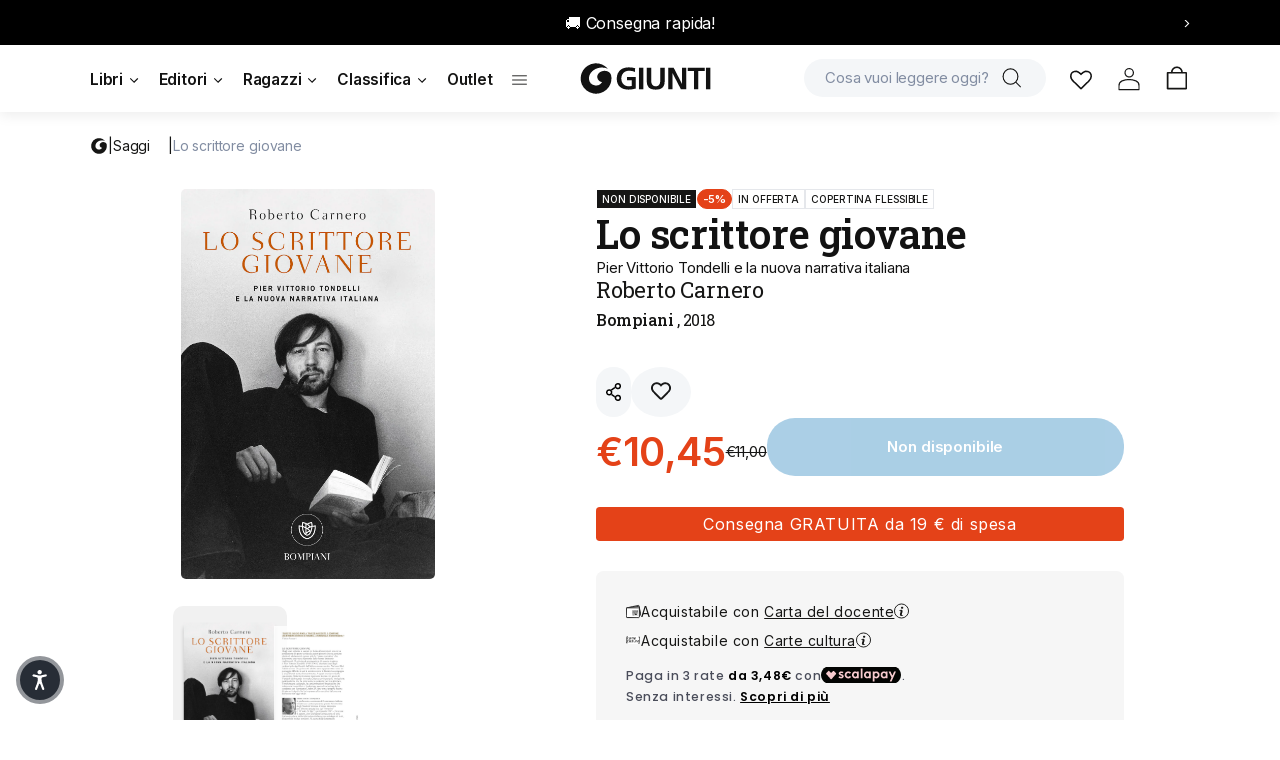

--- FILE ---
content_type: text/html; charset=utf-8
request_url: https://giunti.it/products/lo-scrittore-giovane-carnero-roberto-9788845295812
body_size: 73537
content:
<!doctype html>
<html class="no-js" lang="it">
 <head>
  <meta charset="utf-8">
  <meta http-equiv="X-UA-Compatible" content="IE=edge">
  <meta name="viewport" content="width=device-width,initial-scale=1">
  <meta name="theme-color" content="">
  <link rel="canonical" href="https://giunti.it/products/lo-scrittore-giovane-carnero-roberto-9788845295812">
  <link
   rel="preconnect"
   href="https://cdn.shopify.com"
   crossorigin><link
    rel="icon"
    type="image/png"
    href="//giunti.it/cdn/shop/files/GE_logo_Favicon.png?crop=center&height=32&v=1695225074&width=32"><link
    rel="preconnect"
    href="https://fonts.shopifycdn.com"
    crossorigin>

  <title>
   
    Lo scrittore giovane | Roberto Carnero | Giunti Editore
   
  </title>

  

  
   <meta name="description" content="Scopri Lo scrittore giovane di Roberto Carnero pubblicato da Bompiani. Consulta il catalogo, ordina online o trova una copia nella libreria più vicina a te.">
  

  

<meta property="og:site_name" content="Giunti Editore">
<meta property="og:url" content="https://giunti.it/products/lo-scrittore-giovane-carnero-roberto-9788845295812">
<meta property="og:title" content="Lo scrittore giovane::Pier Vittorio Tondelli e la nuova narrativa ital">
<meta property="og:type" content="product">
<meta property="og:description" content="Dagli anni ottanta si assiste in Italia all&#39;avvento di una ricca produzione di opere scritte da autori giovani che raccontano storie di adolescenti o poco più, la &#39;&#39;nuova narrativa&#39;&#39; che determina uno svecchiamento delle forme letterarie tradizionali. Il principale protagonista di questa stagione è Pier Vittorio Tondel"><meta property="og:image" content="http://giunti.it/cdn/shop/files/20260105_0fe81e760c2843c2949b86e5ba61e728B08478.jpg?v=1767584598">
  <meta property="og:image:secure_url" content="https://giunti.it/cdn/shop/files/20260105_0fe81e760c2843c2949b86e5ba61e728B08478.jpg?v=1767584598">
  <meta property="og:image:width" content="1000">
  <meta property="og:image:height" content="1533"><meta property="og:price:amount" content="11,00">
  <meta property="og:price:currency" content="EUR"><meta name="twitter:site" content="@GiuntiEditore"><meta name="twitter:card" content="summary_large_image">
<meta name="twitter:title" content="Lo scrittore giovane::Pier Vittorio Tondelli e la nuova narrativa ital">
<meta name="twitter:description" content="Dagli anni ottanta si assiste in Italia all&#39;avvento di una ricca produzione di opere scritte da autori giovani che raccontano storie di adolescenti o poco più, la &#39;&#39;nuova narrativa&#39;&#39; che determina uno svecchiamento delle forme letterarie tradizionali. Il principale protagonista di questa stagione è Pier Vittorio Tondel">


  
    
  

  <script data-cookieconsent="ignore" src="//giunti.it/cdn/shop/t/1/assets/constants.js?v=165488195745554878101678111728" defer="defer"></script>
  <script data-cookieconsent="ignore" src="//giunti.it/cdn/shop/t/1/assets/pubsub.js?v=2921868252632587581678111764" defer="defer"></script>
  <script data-cookieconsent="ignore" src="//giunti.it/cdn/shop/t/1/assets/global.js?v=10636713192331637931720528876" defer="defer"></script>
  <script>window.performance && window.performance.mark && window.performance.mark('shopify.content_for_header.start');</script><meta name="facebook-domain-verification" content="a8igsqnibxygmz6c26sr7wm5wybg1a">
<meta name="google-site-verification" content="NstOzYUFTNrrXRhFyILoDu5uuHdnzCn4KJCcim1Y0ME">
<meta id="shopify-digital-wallet" name="shopify-digital-wallet" content="/72983576897/digital_wallets/dialog">
<meta name="shopify-checkout-api-token" content="2ce465aa6b039e7f1484a8075550bf5c">
<meta id="in-context-paypal-metadata" data-shop-id="72983576897" data-venmo-supported="false" data-environment="production" data-locale="it_IT" data-paypal-v4="true" data-currency="EUR">
<link rel="alternate" type="application/json+oembed" href="https://giunti.it/products/lo-scrittore-giovane-carnero-roberto-9788845295812.oembed">
<script async="async" src="/checkouts/internal/preloads.js?locale=it-IT"></script>
<link rel="preconnect" href="https://shop.app" crossorigin="anonymous">
<script async="async" src="https://shop.app/checkouts/internal/preloads.js?locale=it-IT&shop_id=72983576897" crossorigin="anonymous"></script>
<script id="apple-pay-shop-capabilities" type="application/json">{"shopId":72983576897,"countryCode":"IT","currencyCode":"EUR","merchantCapabilities":["supports3DS"],"merchantId":"gid:\/\/shopify\/Shop\/72983576897","merchantName":"Giunti Editore","requiredBillingContactFields":["postalAddress","email"],"requiredShippingContactFields":["postalAddress","email"],"shippingType":"shipping","supportedNetworks":["visa","maestro","masterCard","amex"],"total":{"type":"pending","label":"Giunti Editore","amount":"1.00"},"shopifyPaymentsEnabled":true,"supportsSubscriptions":true}</script>
<script id="shopify-features" type="application/json">{"accessToken":"2ce465aa6b039e7f1484a8075550bf5c","betas":["rich-media-storefront-analytics"],"domain":"giunti.it","predictiveSearch":true,"shopId":72983576897,"locale":"it"}</script>
<script>var Shopify = Shopify || {};
Shopify.shop = "giunti-editore.myshopify.com";
Shopify.locale = "it";
Shopify.currency = {"active":"EUR","rate":"1.0"};
Shopify.country = "IT";
Shopify.theme = {"name":"Giuntieditore","id":145631248705,"schema_name":"Dawn","schema_version":"8.0.0","theme_store_id":887,"role":"main"};
Shopify.theme.handle = "null";
Shopify.theme.style = {"id":null,"handle":null};
Shopify.cdnHost = "giunti.it/cdn";
Shopify.routes = Shopify.routes || {};
Shopify.routes.root = "/";</script>
<script type="module">!function(o){(o.Shopify=o.Shopify||{}).modules=!0}(window);</script>
<script>!function(o){function n(){var o=[];function n(){o.push(Array.prototype.slice.apply(arguments))}return n.q=o,n}var t=o.Shopify=o.Shopify||{};t.loadFeatures=n(),t.autoloadFeatures=n()}(window);</script>
<script>
  window.ShopifyPay = window.ShopifyPay || {};
  window.ShopifyPay.apiHost = "shop.app\/pay";
  window.ShopifyPay.redirectState = null;
</script>
<script id="shop-js-analytics" type="application/json">{"pageType":"product"}</script>
<script defer="defer" async type="module" src="//giunti.it/cdn/shopifycloud/shop-js/modules/v2/client.init-shop-cart-sync_x8TrURgt.it.esm.js"></script>
<script defer="defer" async type="module" src="//giunti.it/cdn/shopifycloud/shop-js/modules/v2/chunk.common_BMf091Dh.esm.js"></script>
<script defer="defer" async type="module" src="//giunti.it/cdn/shopifycloud/shop-js/modules/v2/chunk.modal_Ccb5hpjc.esm.js"></script>
<script type="module">
  await import("//giunti.it/cdn/shopifycloud/shop-js/modules/v2/client.init-shop-cart-sync_x8TrURgt.it.esm.js");
await import("//giunti.it/cdn/shopifycloud/shop-js/modules/v2/chunk.common_BMf091Dh.esm.js");
await import("//giunti.it/cdn/shopifycloud/shop-js/modules/v2/chunk.modal_Ccb5hpjc.esm.js");

  window.Shopify.SignInWithShop?.initShopCartSync?.({"fedCMEnabled":true,"windoidEnabled":true});

</script>
<script>
  window.Shopify = window.Shopify || {};
  if (!window.Shopify.featureAssets) window.Shopify.featureAssets = {};
  window.Shopify.featureAssets['shop-js'] = {"shop-cart-sync":["modules/v2/client.shop-cart-sync_D7vJUGKr.it.esm.js","modules/v2/chunk.common_BMf091Dh.esm.js","modules/v2/chunk.modal_Ccb5hpjc.esm.js"],"init-fed-cm":["modules/v2/client.init-fed-cm_BXv35qgo.it.esm.js","modules/v2/chunk.common_BMf091Dh.esm.js","modules/v2/chunk.modal_Ccb5hpjc.esm.js"],"init-shop-email-lookup-coordinator":["modules/v2/client.init-shop-email-lookup-coordinator_DzDw3Uhh.it.esm.js","modules/v2/chunk.common_BMf091Dh.esm.js","modules/v2/chunk.modal_Ccb5hpjc.esm.js"],"init-windoid":["modules/v2/client.init-windoid_DlvsVjNy.it.esm.js","modules/v2/chunk.common_BMf091Dh.esm.js","modules/v2/chunk.modal_Ccb5hpjc.esm.js"],"shop-button":["modules/v2/client.shop-button_C3Wyia3L.it.esm.js","modules/v2/chunk.common_BMf091Dh.esm.js","modules/v2/chunk.modal_Ccb5hpjc.esm.js"],"shop-cash-offers":["modules/v2/client.shop-cash-offers_k-bSj52U.it.esm.js","modules/v2/chunk.common_BMf091Dh.esm.js","modules/v2/chunk.modal_Ccb5hpjc.esm.js"],"shop-toast-manager":["modules/v2/client.shop-toast-manager_CSPYl6Cc.it.esm.js","modules/v2/chunk.common_BMf091Dh.esm.js","modules/v2/chunk.modal_Ccb5hpjc.esm.js"],"init-shop-cart-sync":["modules/v2/client.init-shop-cart-sync_x8TrURgt.it.esm.js","modules/v2/chunk.common_BMf091Dh.esm.js","modules/v2/chunk.modal_Ccb5hpjc.esm.js"],"init-customer-accounts-sign-up":["modules/v2/client.init-customer-accounts-sign-up_Cwe1qxzn.it.esm.js","modules/v2/client.shop-login-button_ac2IzQ_G.it.esm.js","modules/v2/chunk.common_BMf091Dh.esm.js","modules/v2/chunk.modal_Ccb5hpjc.esm.js"],"pay-button":["modules/v2/client.pay-button_kRwyK07L.it.esm.js","modules/v2/chunk.common_BMf091Dh.esm.js","modules/v2/chunk.modal_Ccb5hpjc.esm.js"],"init-customer-accounts":["modules/v2/client.init-customer-accounts_jLRjuLQ2.it.esm.js","modules/v2/client.shop-login-button_ac2IzQ_G.it.esm.js","modules/v2/chunk.common_BMf091Dh.esm.js","modules/v2/chunk.modal_Ccb5hpjc.esm.js"],"avatar":["modules/v2/client.avatar_BTnouDA3.it.esm.js"],"init-shop-for-new-customer-accounts":["modules/v2/client.init-shop-for-new-customer-accounts_ClZzYg6g.it.esm.js","modules/v2/client.shop-login-button_ac2IzQ_G.it.esm.js","modules/v2/chunk.common_BMf091Dh.esm.js","modules/v2/chunk.modal_Ccb5hpjc.esm.js"],"shop-follow-button":["modules/v2/client.shop-follow-button_DrIHux4Q.it.esm.js","modules/v2/chunk.common_BMf091Dh.esm.js","modules/v2/chunk.modal_Ccb5hpjc.esm.js"],"checkout-modal":["modules/v2/client.checkout-modal_xEqZMhS3.it.esm.js","modules/v2/chunk.common_BMf091Dh.esm.js","modules/v2/chunk.modal_Ccb5hpjc.esm.js"],"shop-login-button":["modules/v2/client.shop-login-button_ac2IzQ_G.it.esm.js","modules/v2/chunk.common_BMf091Dh.esm.js","modules/v2/chunk.modal_Ccb5hpjc.esm.js"],"lead-capture":["modules/v2/client.lead-capture_TxS39yFf.it.esm.js","modules/v2/chunk.common_BMf091Dh.esm.js","modules/v2/chunk.modal_Ccb5hpjc.esm.js"],"shop-login":["modules/v2/client.shop-login_D4y7B51r.it.esm.js","modules/v2/chunk.common_BMf091Dh.esm.js","modules/v2/chunk.modal_Ccb5hpjc.esm.js"],"payment-terms":["modules/v2/client.payment-terms_BfEgpMb9.it.esm.js","modules/v2/chunk.common_BMf091Dh.esm.js","modules/v2/chunk.modal_Ccb5hpjc.esm.js"]};
</script>
<script>(function() {
  var isLoaded = false;
  function asyncLoad() {
    if (isLoaded) return;
    isLoaded = true;
    var urls = ["https:\/\/cdn-app.sealsubscriptions.com\/shopify\/public\/js\/sealsubscriptions.js?shop=giunti-editore.myshopify.com"];
    for (var i = 0; i < urls.length; i++) {
      var s = document.createElement('script');
      s.type = 'text/javascript';
      s.async = true;
      s.src = urls[i];
      var x = document.getElementsByTagName('script')[0];
      x.parentNode.insertBefore(s, x);
    }
  };
  if(window.attachEvent) {
    window.attachEvent('onload', asyncLoad);
  } else {
    window.addEventListener('load', asyncLoad, false);
  }
})();</script>
<script id="__st">var __st={"a":72983576897,"offset":3600,"reqid":"647aa0b1-7275-497a-acb5-dcf7968d427c-1769980138","pageurl":"giunti.it\/products\/lo-scrittore-giovane-carnero-roberto-9788845295812","u":"2de149d42b59","p":"product","rtyp":"product","rid":8565583675723};</script>
<script>window.ShopifyPaypalV4VisibilityTracking = true;</script>
<script id="captcha-bootstrap">!function(){'use strict';const t='contact',e='account',n='new_comment',o=[[t,t],['blogs',n],['comments',n],[t,'customer']],c=[[e,'customer_login'],[e,'guest_login'],[e,'recover_customer_password'],[e,'create_customer']],r=t=>t.map((([t,e])=>`form[action*='/${t}']:not([data-nocaptcha='true']) input[name='form_type'][value='${e}']`)).join(','),a=t=>()=>t?[...document.querySelectorAll(t)].map((t=>t.form)):[];function s(){const t=[...o],e=r(t);return a(e)}const i='password',u='form_key',d=['recaptcha-v3-token','g-recaptcha-response','h-captcha-response',i],f=()=>{try{return window.sessionStorage}catch{return}},m='__shopify_v',_=t=>t.elements[u];function p(t,e,n=!1){try{const o=window.sessionStorage,c=JSON.parse(o.getItem(e)),{data:r}=function(t){const{data:e,action:n}=t;return t[m]||n?{data:e,action:n}:{data:t,action:n}}(c);for(const[e,n]of Object.entries(r))t.elements[e]&&(t.elements[e].value=n);n&&o.removeItem(e)}catch(o){console.error('form repopulation failed',{error:o})}}const l='form_type',E='cptcha';function T(t){t.dataset[E]=!0}const w=window,h=w.document,L='Shopify',v='ce_forms',y='captcha';let A=!1;((t,e)=>{const n=(g='f06e6c50-85a8-45c8-87d0-21a2b65856fe',I='https://cdn.shopify.com/shopifycloud/storefront-forms-hcaptcha/ce_storefront_forms_captcha_hcaptcha.v1.5.2.iife.js',D={infoText:'Protetto da hCaptcha',privacyText:'Privacy',termsText:'Termini'},(t,e,n)=>{const o=w[L][v],c=o.bindForm;if(c)return c(t,g,e,D).then(n);var r;o.q.push([[t,g,e,D],n]),r=I,A||(h.body.append(Object.assign(h.createElement('script'),{id:'captcha-provider',async:!0,src:r})),A=!0)});var g,I,D;w[L]=w[L]||{},w[L][v]=w[L][v]||{},w[L][v].q=[],w[L][y]=w[L][y]||{},w[L][y].protect=function(t,e){n(t,void 0,e),T(t)},Object.freeze(w[L][y]),function(t,e,n,w,h,L){const[v,y,A,g]=function(t,e,n){const i=e?o:[],u=t?c:[],d=[...i,...u],f=r(d),m=r(i),_=r(d.filter((([t,e])=>n.includes(e))));return[a(f),a(m),a(_),s()]}(w,h,L),I=t=>{const e=t.target;return e instanceof HTMLFormElement?e:e&&e.form},D=t=>v().includes(t);t.addEventListener('submit',(t=>{const e=I(t);if(!e)return;const n=D(e)&&!e.dataset.hcaptchaBound&&!e.dataset.recaptchaBound,o=_(e),c=g().includes(e)&&(!o||!o.value);(n||c)&&t.preventDefault(),c&&!n&&(function(t){try{if(!f())return;!function(t){const e=f();if(!e)return;const n=_(t);if(!n)return;const o=n.value;o&&e.removeItem(o)}(t);const e=Array.from(Array(32),(()=>Math.random().toString(36)[2])).join('');!function(t,e){_(t)||t.append(Object.assign(document.createElement('input'),{type:'hidden',name:u})),t.elements[u].value=e}(t,e),function(t,e){const n=f();if(!n)return;const o=[...t.querySelectorAll(`input[type='${i}']`)].map((({name:t})=>t)),c=[...d,...o],r={};for(const[a,s]of new FormData(t).entries())c.includes(a)||(r[a]=s);n.setItem(e,JSON.stringify({[m]:1,action:t.action,data:r}))}(t,e)}catch(e){console.error('failed to persist form',e)}}(e),e.submit())}));const S=(t,e)=>{t&&!t.dataset[E]&&(n(t,e.some((e=>e===t))),T(t))};for(const o of['focusin','change'])t.addEventListener(o,(t=>{const e=I(t);D(e)&&S(e,y())}));const B=e.get('form_key'),M=e.get(l),P=B&&M;t.addEventListener('DOMContentLoaded',(()=>{const t=y();if(P)for(const e of t)e.elements[l].value===M&&p(e,B);[...new Set([...A(),...v().filter((t=>'true'===t.dataset.shopifyCaptcha))])].forEach((e=>S(e,t)))}))}(h,new URLSearchParams(w.location.search),n,t,e,['guest_login'])})(!0,!0)}();</script>
<script integrity="sha256-4kQ18oKyAcykRKYeNunJcIwy7WH5gtpwJnB7kiuLZ1E=" data-source-attribution="shopify.loadfeatures" defer="defer" src="//giunti.it/cdn/shopifycloud/storefront/assets/storefront/load_feature-a0a9edcb.js" crossorigin="anonymous"></script>
<script crossorigin="anonymous" defer="defer" src="//giunti.it/cdn/shopifycloud/storefront/assets/shopify_pay/storefront-65b4c6d7.js?v=20250812"></script>
<script data-source-attribution="shopify.dynamic_checkout.dynamic.init">var Shopify=Shopify||{};Shopify.PaymentButton=Shopify.PaymentButton||{isStorefrontPortableWallets:!0,init:function(){window.Shopify.PaymentButton.init=function(){};var t=document.createElement("script");t.src="https://giunti.it/cdn/shopifycloud/portable-wallets/latest/portable-wallets.it.js",t.type="module",document.head.appendChild(t)}};
</script>
<script data-source-attribution="shopify.dynamic_checkout.buyer_consent">
  function portableWalletsHideBuyerConsent(e){var t=document.getElementById("shopify-buyer-consent"),n=document.getElementById("shopify-subscription-policy-button");t&&n&&(t.classList.add("hidden"),t.setAttribute("aria-hidden","true"),n.removeEventListener("click",e))}function portableWalletsShowBuyerConsent(e){var t=document.getElementById("shopify-buyer-consent"),n=document.getElementById("shopify-subscription-policy-button");t&&n&&(t.classList.remove("hidden"),t.removeAttribute("aria-hidden"),n.addEventListener("click",e))}window.Shopify?.PaymentButton&&(window.Shopify.PaymentButton.hideBuyerConsent=portableWalletsHideBuyerConsent,window.Shopify.PaymentButton.showBuyerConsent=portableWalletsShowBuyerConsent);
</script>
<script data-source-attribution="shopify.dynamic_checkout.cart.bootstrap">document.addEventListener("DOMContentLoaded",(function(){function t(){return document.querySelector("shopify-accelerated-checkout-cart, shopify-accelerated-checkout")}if(t())Shopify.PaymentButton.init();else{new MutationObserver((function(e,n){t()&&(Shopify.PaymentButton.init(),n.disconnect())})).observe(document.body,{childList:!0,subtree:!0})}}));
</script>
<link id="shopify-accelerated-checkout-styles" rel="stylesheet" media="screen" href="https://giunti.it/cdn/shopifycloud/portable-wallets/latest/accelerated-checkout-backwards-compat.css" crossorigin="anonymous">
<style id="shopify-accelerated-checkout-cart">
        #shopify-buyer-consent {
  margin-top: 1em;
  display: inline-block;
  width: 100%;
}

#shopify-buyer-consent.hidden {
  display: none;
}

#shopify-subscription-policy-button {
  background: none;
  border: none;
  padding: 0;
  text-decoration: underline;
  font-size: inherit;
  cursor: pointer;
}

#shopify-subscription-policy-button::before {
  box-shadow: none;
}

      </style>
<script id="sections-script" data-sections="footer" defer="defer" src="//giunti.it/cdn/shop/t/1/compiled_assets/scripts.js?v=106281"></script>
<script>window.performance && window.performance.mark && window.performance.mark('shopify.content_for_header.end');</script>

  
  


  <style data-shopify>
   @font-face {
  font-family: Assistant;
  font-weight: 400;
  font-style: normal;
  font-display: swap;
  src: url("//giunti.it/cdn/fonts/assistant/assistant_n4.9120912a469cad1cc292572851508ca49d12e768.woff2") format("woff2"),
       url("//giunti.it/cdn/fonts/assistant/assistant_n4.6e9875ce64e0fefcd3f4446b7ec9036b3ddd2985.woff") format("woff");
}

   @font-face {
  font-family: Assistant;
  font-weight: 700;
  font-style: normal;
  font-display: swap;
  src: url("//giunti.it/cdn/fonts/assistant/assistant_n7.bf44452348ec8b8efa3aa3068825305886b1c83c.woff2") format("woff2"),
       url("//giunti.it/cdn/fonts/assistant/assistant_n7.0c887fee83f6b3bda822f1150b912c72da0f7b64.woff") format("woff");
}

   
   
   

   :root  {
    --font-body-family: Assistant
    , sans-serif
    ;
    --font-body-style: normal
    ;
    --font-body-weight: 400
    ;
    --font-body-weight-bold: 700
    ;

    --font-heading-family: "system_ui"
    , -apple-system, 'Segoe UI', Roboto, 'Helvetica Neue', 'Noto Sans', 'Liberation Sans', Arial, sans-serif, 'Apple Color Emoji', 'Segoe UI Emoji', 'Segoe UI Symbol', 'Noto Color Emoji'
    ;
    --font-heading-style: normal
    ;
    --font-heading-weight: 400
    ;

    --font-body-scale: 1.0
    ;
    --font-heading-scale: 1.0
    ;

    --color-base-text: 18
    , 18
    , 18
    ;
    --color-shadow: 18
    , 18
    , 18
    ;
    --color-base-background-1: 255
    , 255
    , 255
    ;
    --color-base-background-2: 243
    , 243
    , 243
    ;
    --color-base-solid-button-labels: 255
    , 255
    , 255
    ;
    --color-base-outline-button-labels: 18
    , 18
    , 18
    ;
    --color-base-accent-1: 18
    , 18
    , 18
    ;
    --color-base-accent-2: 51
    , 79
    , 180
    ;
    --payment-terms-background-color: #ffffff
    ;

    --gradient-base-background-1: 
     #ffffff;
    --gradient-base-background-2: 
     #f3f3f3;
    --gradient-base-accent-1: 
     #121212;
    --gradient-base-accent-2: 
     #334fb4;

    --media-padding: 
    px;
    --media-border-opacity: 0.05
    ;
    --media-border-width: 1
    px;
    --media-radius: 0
    px;
    --media-shadow-opacity: 0.0
    ;
    --media-shadow-horizontal-offset: 0
    px;
    --media-shadow-vertical-offset: 4
    px;
    --media-shadow-blur-radius: 5
    px;
    --media-shadow-visible: 
     0;

    --page-width: 120
    rem;
    --page-width-margin: 
     0rem;

    --product-card-image-padding: 0.0
    rem;
    --product-card-corner-radius: 0.0
    rem;
    --product-card-text-alignment: left
    ;
    --product-card-border-width: 0.0
    rem;
    --product-card-border-opacity: 0.1
    ;
    --product-card-shadow-opacity: 0.0
    ;
    --product-card-shadow-visible: 
     0;
    --product-card-shadow-horizontal-offset: 0.0
    rem;
    --product-card-shadow-vertical-offset: 0.4
    rem;
    --product-card-shadow-blur-radius: 0.5
    rem;

    --collection-card-image-padding: 0.0
    rem;
    --collection-card-corner-radius: 0.0
    rem;
    --collection-card-text-alignment: left
    ;
    --collection-card-border-width: 0.0
    rem;
    --collection-card-border-opacity: 0.1
    ;
    --collection-card-shadow-opacity: 0.0
    ;
    --collection-card-shadow-visible: 
     0;
    --collection-card-shadow-horizontal-offset: 0.0
    rem;
    --collection-card-shadow-vertical-offset: 0.4
    rem;
    --collection-card-shadow-blur-radius: 0.5
    rem;

    --blog-card-image-padding: 0.0
    rem;
    --blog-card-corner-radius: 0.0
    rem;
    --blog-card-text-alignment: left
    ;
    --blog-card-border-width: 0.0
    rem;
    --blog-card-border-opacity: 0.1
    ;
    --blog-card-shadow-opacity: 0.0
    ;
    --blog-card-shadow-visible: 
     0;
    --blog-card-shadow-horizontal-offset: 0.0
    rem;
    --blog-card-shadow-vertical-offset: 0.4
    rem;
    --blog-card-shadow-blur-radius: 0.5
    rem;

    --badge-corner-radius: 4.0
    rem;

    --popup-border-width: 1
    px;
    --popup-border-opacity: 0.1
    ;
    --popup-corner-radius: 0
    px;
    --popup-shadow-opacity: 0.0
    ;
    --popup-shadow-horizontal-offset: 0
    px;
    --popup-shadow-vertical-offset: 4
    px;
    --popup-shadow-blur-radius: 5
    px;

    --drawer-border-width: 1
    px;
    --drawer-border-opacity: 0.1
    ;
    --drawer-shadow-opacity: 0.0
    ;
    --drawer-shadow-horizontal-offset: 0
    px;
    --drawer-shadow-vertical-offset: 4
    px;
    --drawer-shadow-blur-radius: 5
    px;

    --spacing-sections-desktop: 0
    px;
    --spacing-sections-mobile: 
     0px;

    --grid-desktop-vertical-spacing: 8
    px;
    --grid-desktop-horizontal-spacing: 8
    px;
    --grid-mobile-vertical-spacing: 4
    px;
    --grid-mobile-horizontal-spacing: 4
    px;

    --text-boxes-border-opacity: 0.1
    ;
    --text-boxes-border-width: 0
    px;
    --text-boxes-radius: 0
    px;
    --text-boxes-shadow-opacity: 0.0
    ;
    --text-boxes-shadow-visible: 
     0;
    --text-boxes-shadow-horizontal-offset: 0
    px;
    --text-boxes-shadow-vertical-offset: 4
    px;
    --text-boxes-shadow-blur-radius: 5
    px;

    --buttons-radius: 0
    px;
    --buttons-radius-outset: 
     0px;
    --buttons-border-width: 
     1px;
    --buttons-border-opacity: 1.0
    ;
    --buttons-shadow-opacity: 0.0
    ;
    --buttons-shadow-visible: 
     0;
    --buttons-shadow-horizontal-offset: 0
    px;
    --buttons-shadow-vertical-offset: 4
    px;
    --buttons-shadow-blur-radius: 5
    px;
    --buttons-border-offset: 
     0px;

    --inputs-radius: 0
    px;
    --inputs-border-width: 1
    px;
    --inputs-border-opacity: 0.55
    ;
    --inputs-shadow-opacity: 0.0
    ;
    --inputs-shadow-horizontal-offset: 0
    px;
    --inputs-margin-offset: 
     0px;
    --inputs-shadow-vertical-offset: 4
    px;
    --inputs-shadow-blur-radius: 5
    px;
    --inputs-radius-outset: 
     0px;

    --variant-pills-radius: 40
    px;
    --variant-pills-border-width: 1
    px;
    --variant-pills-border-opacity: 0.55
    ;
    --variant-pills-shadow-opacity: 0.0
    ;
    --variant-pills-shadow-horizontal-offset: 0
    px;
    --variant-pills-shadow-vertical-offset: 4
    px;
    --variant-pills-shadow-blur-radius: 5
    px;
   }

   *,
   *::before,
   *::after {
    box-sizing: inherit;
   }

   html {
    box-sizing: border-box;
    font-size: calc(var(--font-body-scale) * 62.5%);
    height: 100%;
   }

   body {
    display: grid;
    grid-template-rows: auto auto 1fr auto;
    grid-template-columns: 100%;
    min-height: 100%;
    margin: 0;
    font-size: 1.5rem;
    letter-spacing: 0.06rem;
    line-height: calc(1 + 0.8 / var(--font-body-scale));
    font-family: var(--font-body-family);
    font-style: var(--font-body-style);
    font-weight: var(--font-body-weight);
   }

   @media screen and (min-width: 750px) {
    body {
     font-size: 1.6rem;
    }
   }
  </style>

  <link href="//giunti.it/cdn/shop/t/1/assets/base.css?v=180833851709930135881764325004" rel="stylesheet" type="text/css" media="all" />
<link
    rel="preload"
    as="font"
    href="//giunti.it/cdn/fonts/assistant/assistant_n4.9120912a469cad1cc292572851508ca49d12e768.woff2"
    type="font/woff2"
    crossorigin><link
    rel="stylesheet"
    href="//giunti.it/cdn/shop/t/1/assets/component-predictive-search.css?v=155716098186424998231687507103"
    media="print"
    onload="this.media='all'"><link rel="stylesheet" href="https://cdn.jsdelivr.net/npm/flatpickr/dist/flatpickr.min.css">

  <link rel="stylesheet" href="https://cdnjs.cloudflare.com/ajax/libs/font-awesome/6.2.1/css/all.min.css"
      integrity="sha512-MV7K8+y+gLIBoVD59lQIYicR65iaqukzvf/nwasF0nqhPay5w/9lJmVM2hMDcnK1OnMGCdVK+iQrJ7lzPJQd1w=="
      crossorigin="anonymous" referrerpolicy="no-referrer" />

  <script>
    document.documentElement.className = document.documentElement.className.replace('no-js', 'js');
      if (Shopify.designMode) {
      document.documentElement.classList.add('shopify-design-mode');
    }
  </script>

  <script type="text/javascript">
   /* Init Adiacent settings */
   window.Adiacent = {};

   
    window.Adiacent.consentBanner = 'cookiebot';
   
  </script>

  <link rel="stylesheet" href="//giunti.it/cdn/shop/t/1/assets/app.min.css?v=6498426122286455101768465208" media="all" type="text/css">
  <script data-cookieconsent="ignore" defer="defer" src="//giunti.it/cdn/shop/t/1/assets/app.min.js?v=181869708682822698271765462174"></script>
  <script type="text/javascript" src="https://platform-api.sharethis.com/js/sharethis.js#property=63a020d94c319700156562f5&product=inline-share-buttons&source=platform" async="async"></script>

  
  <script type="text/javascript" data-cookieconsent="ignore" defer="defer" src="//giunti.it/cdn/shop/t/1/assets/main.apps.products_list.js?v=82483897252565490321765986110"></script>

  
  
    <script type="text/javascript" data-cookieconsent="ignore" defer="defer" src="//giunti.it/cdn/shop/t/1/assets/main.apps.products_with_same_authors.js?v=178589410711175194531765986110"></script>
    <script type="text/javascript" data-cookieconsent="ignore" defer="defer" src="//giunti.it/cdn/shop/t/1/assets/main.apps.author_box.js?v=157075173790295379021720682553"></script>
  

  
    <script type="text/javascript" data-cookieconsent="ignore" defer="defer" src="//giunti.it/cdn/shop/t/1/assets/main.apps.events_with_author.js?v=2486786462475602681765986110"></script>
  

  

  






<!-- BEGIN app block: shopify://apps/klaviyo-email-marketing-sms/blocks/klaviyo-onsite-embed/2632fe16-c075-4321-a88b-50b567f42507 -->












  <script async src="https://static.klaviyo.com/onsite/js/UedxLf/klaviyo.js?company_id=UedxLf"></script>
  <script>!function(){if(!window.klaviyo){window._klOnsite=window._klOnsite||[];try{window.klaviyo=new Proxy({},{get:function(n,i){return"push"===i?function(){var n;(n=window._klOnsite).push.apply(n,arguments)}:function(){for(var n=arguments.length,o=new Array(n),w=0;w<n;w++)o[w]=arguments[w];var t="function"==typeof o[o.length-1]?o.pop():void 0,e=new Promise((function(n){window._klOnsite.push([i].concat(o,[function(i){t&&t(i),n(i)}]))}));return e}}})}catch(n){window.klaviyo=window.klaviyo||[],window.klaviyo.push=function(){var n;(n=window._klOnsite).push.apply(n,arguments)}}}}();</script>

  
    <script id="viewed_product">
      if (item == null) {
        var _learnq = _learnq || [];

        var MetafieldReviews = null
        var MetafieldYotpoRating = null
        var MetafieldYotpoCount = null
        var MetafieldLooxRating = null
        var MetafieldLooxCount = null
        var okendoProduct = null
        var okendoProductReviewCount = null
        var okendoProductReviewAverageValue = null
        try {
          // The following fields are used for Customer Hub recently viewed in order to add reviews.
          // This information is not part of __kla_viewed. Instead, it is part of __kla_viewed_reviewed_items
          MetafieldReviews = {};
          MetafieldYotpoRating = null
          MetafieldYotpoCount = null
          MetafieldLooxRating = null
          MetafieldLooxCount = null

          okendoProduct = null
          // If the okendo metafield is not legacy, it will error, which then requires the new json formatted data
          if (okendoProduct && 'error' in okendoProduct) {
            okendoProduct = null
          }
          okendoProductReviewCount = okendoProduct ? okendoProduct.reviewCount : null
          okendoProductReviewAverageValue = okendoProduct ? okendoProduct.reviewAverageValue : null
        } catch (error) {
          console.error('Error in Klaviyo onsite reviews tracking:', error);
        }

        var item = {
          Name: "Lo scrittore giovane::Pier Vittorio Tondelli e la nuova narrativa italiana",
          ProductID: 8565583675723,
          Categories: ["Editore Bompiani","Libri a meno di 12 euro","Non disponibili","Saggi"],
          ImageURL: "https://giunti.it/cdn/shop/files/20260105_0fe81e760c2843c2949b86e5ba61e728B08478_grande.jpg?v=1767584598",
          URL: "https://giunti.it/products/lo-scrittore-giovane-carnero-roberto-9788845295812",
          Brand: "Giunti Editore",
          Price: "€11,00",
          Value: "11,00",
          CompareAtPrice: "€0,00"
        };
        _learnq.push(['track', 'Viewed Product', item]);
        _learnq.push(['trackViewedItem', {
          Title: item.Name,
          ItemId: item.ProductID,
          Categories: item.Categories,
          ImageUrl: item.ImageURL,
          Url: item.URL,
          Metadata: {
            Brand: item.Brand,
            Price: item.Price,
            Value: item.Value,
            CompareAtPrice: item.CompareAtPrice
          },
          metafields:{
            reviews: MetafieldReviews,
            yotpo:{
              rating: MetafieldYotpoRating,
              count: MetafieldYotpoCount,
            },
            loox:{
              rating: MetafieldLooxRating,
              count: MetafieldLooxCount,
            },
            okendo: {
              rating: okendoProductReviewAverageValue,
              count: okendoProductReviewCount,
            }
          }
        }]);
      }
    </script>
  




  <script>
    window.klaviyoReviewsProductDesignMode = false
  </script>







<!-- END app block --><!-- BEGIN app block: shopify://apps/wishlist-hero/blocks/app-embed/a9a5079b-59e8-47cb-b659-ecf1c60b9b72 -->


  <script type="application/json" id="WH-ProductJson-product-template">
    {"id":8565583675723,"title":"Lo scrittore giovane::Pier Vittorio Tondelli e la nuova narrativa italiana","handle":"lo-scrittore-giovane-carnero-roberto-9788845295812","description":"Dagli anni ottanta si assiste in Italia all'avvento di una ricca produzione di opere scritte da autori giovani che raccontano storie di adolescenti o poco più, la ''nuova narrativa'' che determina uno svecchiamento delle forme letterarie tradizionali. Il principale protagonista di questa stagione è Pier Vittorio Tondelli (1955-1991), divenuto uno degli scrittori più significativi dell'ultimo mezzo secolo. Nei suoi libri l'adolescenza e la prima età adulta sono rappresentate come un passaggio difficile, in cui la tensione verso la libertà si accompagna a un profondo senso di smarrimento. A quasi trent'anni dalla sua morte, Roberto Carnero ripercorre la vita e le opere di Tondelli delineando in modo chiaro e avvincente la rivoluzione postmoderna che ha innescato, la costante ricerca stilistica, il melting pot culturale, le contaminazioni linguistiche che informano i suoi libri e l'ambiziosa opera di scouting da lui condotta con il progetto Under 25, una vera e propria fucina di giovani talenti che ha impresso alla narrativa italiana una direzione tutt'oggi vitale.","published_at":"2018-01-17T00:00:00+01:00","created_at":"2023-07-31T07:42:12+02:00","vendor":"Giunti Editore","type":"papery","tags":["AUTORE::CARNERO","BIC::B","BIC::BG","BIC::BGL","BIC::D","BIC::DS","BIC::DSB","BIC::DSBH","BIC::DSK","carnero_roberto","EDITORE::E0245","ROBERTO","SCONTO_CATALOGO","SERIE::C0005336","whitelist"],"price":1100,"price_min":1100,"price_max":1100,"available":false,"price_varies":false,"compare_at_price":0,"compare_at_price_min":0,"compare_at_price_max":0,"compare_at_price_varies":false,"variants":[{"id":46778896515403,"title":"Default Title","option1":"Default Title","option2":null,"option3":null,"sku":"B08478","requires_shipping":true,"taxable":false,"featured_image":null,"available":false,"name":"Lo scrittore giovane::Pier Vittorio Tondelli e la nuova narrativa italiana","public_title":null,"options":["Default Title"],"price":1100,"weight":259,"compare_at_price":0,"inventory_management":"shopify","barcode":"9788845295812","requires_selling_plan":false,"selling_plan_allocations":[],"quantity_rule":{"min":1,"max":null,"increment":1}}],"images":["\/\/giunti.it\/cdn\/shop\/files\/20260105_0fe81e760c2843c2949b86e5ba61e728B08478.jpg?v=1767584598","\/\/giunti.it\/cdn\/shop\/files\/20260105_332babecdd9e48aa9a7557db6f0e6e99B08478A.jpg?v=1767584598"],"featured_image":"\/\/giunti.it\/cdn\/shop\/files\/20260105_0fe81e760c2843c2949b86e5ba61e728B08478.jpg?v=1767584598","options":["Title"],"media":[{"alt":null,"id":69357034963322,"position":1,"preview_image":{"aspect_ratio":0.652,"height":1533,"width":1000,"src":"\/\/giunti.it\/cdn\/shop\/files\/20260105_0fe81e760c2843c2949b86e5ba61e728B08478.jpg?v=1767584598"},"aspect_ratio":0.652,"height":1533,"media_type":"image","src":"\/\/giunti.it\/cdn\/shop\/files\/20260105_0fe81e760c2843c2949b86e5ba61e728B08478.jpg?v=1767584598","width":1000},{"alt":null,"id":69357034996090,"position":2,"preview_image":{"aspect_ratio":0.652,"height":1533,"width":1000,"src":"\/\/giunti.it\/cdn\/shop\/files\/20260105_332babecdd9e48aa9a7557db6f0e6e99B08478A.jpg?v=1767584598"},"aspect_ratio":0.652,"height":1533,"media_type":"image","src":"\/\/giunti.it\/cdn\/shop\/files\/20260105_332babecdd9e48aa9a7557db6f0e6e99B08478A.jpg?v=1767584598","width":1000}],"requires_selling_plan":false,"selling_plan_groups":[],"content":"Dagli anni ottanta si assiste in Italia all'avvento di una ricca produzione di opere scritte da autori giovani che raccontano storie di adolescenti o poco più, la ''nuova narrativa'' che determina uno svecchiamento delle forme letterarie tradizionali. Il principale protagonista di questa stagione è Pier Vittorio Tondelli (1955-1991), divenuto uno degli scrittori più significativi dell'ultimo mezzo secolo. Nei suoi libri l'adolescenza e la prima età adulta sono rappresentate come un passaggio difficile, in cui la tensione verso la libertà si accompagna a un profondo senso di smarrimento. A quasi trent'anni dalla sua morte, Roberto Carnero ripercorre la vita e le opere di Tondelli delineando in modo chiaro e avvincente la rivoluzione postmoderna che ha innescato, la costante ricerca stilistica, il melting pot culturale, le contaminazioni linguistiche che informano i suoi libri e l'ambiziosa opera di scouting da lui condotta con il progetto Under 25, una vera e propria fucina di giovani talenti che ha impresso alla narrativa italiana una direzione tutt'oggi vitale."}
  </script>

<script type="text/javascript">
  
    window.wishlisthero_buttonProdPageClasses = [];
  
  
    window.wishlisthero_cartDotClasses = [];
  
</script>
<!-- BEGIN app snippet: extraStyles -->

<style>
  .wishlisthero-floating {
    position: absolute;
    top: 5px;
    z-index: 21;
    border-radius: 100%;
    width: fit-content;
    right: 5px;
    left: auto;
    &.wlh-left-btn {
      left: 5px !important;
      right: auto !important;
    }
    &.wlh-right-btn {
      right: 5px !important;
      left: auto !important;
    }
    
  }
  @media(min-width:1300px) {
    .product-item__link.product-item__image--margins .wishlisthero-floating, {
      
        left: 50% !important;
        margin-left: -295px;
      
    }
  }
  .MuiTypography-h1,.MuiTypography-h2,.MuiTypography-h3,.MuiTypography-h4,.MuiTypography-h5,.MuiTypography-h6,.MuiButton-root,.MuiCardHeader-title a {
    font-family: ,  !important;
  }
</style>






<!-- END app snippet -->
<!-- BEGIN app snippet: renderAssets -->

  <link rel="preload" href="https://cdn.shopify.com/extensions/019badc7-12fe-783e-9dfe-907190f91114/wishlist-hero-81/assets/default.css" as="style" onload="this.onload=null;this.rel='stylesheet'">
  <noscript><link href="//cdn.shopify.com/extensions/019badc7-12fe-783e-9dfe-907190f91114/wishlist-hero-81/assets/default.css" rel="stylesheet" type="text/css" media="all" /></noscript>
  <script defer src="https://cdn.shopify.com/extensions/019badc7-12fe-783e-9dfe-907190f91114/wishlist-hero-81/assets/default.js"></script>
<!-- END app snippet -->


<script type="text/javascript">
  try{
  
    var scr_bdl_path = "https://cdn.shopify.com/extensions/019badc7-12fe-783e-9dfe-907190f91114/wishlist-hero-81/assets/bundle2.js";
    window._wh_asset_path = scr_bdl_path.substring(0,scr_bdl_path.lastIndexOf("/")) + "/";
  

  }catch(e){ console.log(e)}
  try{

  
    window.WishListHero_setting = {"ButtonColor":"rgba(0, 0, 0, 1)","IconColor":"rgba(255, 255, 255, 1)","IconType":"Heart","ThrdParty_Trans_active":false,"ButtonTextBeforeAdding":"Aggiungi alla wishlist","ButtonTextAfterAdding":"Aggiunti alla wishlist","AnimationAfterAddition":"Fade in","ButtonTextAddToCart":"Acquista","ButtonTextOutOfStock":"Non disponibile","ButtonTextAddAllToCart":"Aggiungi al carrello","ButtonTextRemoveAllToCart":"Rimuovi dalla wishlist","AddedProductNotificationText":"Prodotto aggiunto correttamente alla wishlist","AddedProductToCartNotificationText":"Aggiunto al carrello","ViewCartLinkText":"Guarda il carrello","SharePopup_TitleText":"Condividi la mia Wishlist","SharePopup_shareBtnText":"Condividi la wishlist","SharePopup_shareHederText":"Condividi sui Social","SharePopup_shareCopyText":"Oppure copia il link di condivisione della Wishlist","SharePopup_shareCancelBtnText":"Cancella","SharePopup_shareCopyBtnText":"copia","SharePopup_shareCopiedText":"Copiata","SendEMailPopup_BtnText":"invia email","SendEMailPopup_FromText":"Il tuo nome","SendEMailPopup_ToText":"Destinatario email","SendEMailPopup_BodyText":"Note","SendEMailPopup_SendBtnText":"invia","SendEMailPopup_SendNotificationText":"email inviata correttamente","SendEMailPopup_TitleText":"Invia la mia Wishlist per Email","AddProductMessageText":"Sei sicuro di aggiungere tutti gli articoli della wishlist al carrello?","RemoveProductMessageText":"Sei sicuro di voler rimuovere il prodotto dalla wishlist?","RemoveAllProductMessageText":"Sei sicuro di voler rimuovere tutti i prodotti dalla wishlist?","RemovedProductNotificationText":"Prodotto rimosso dalla wishlist con successo","AddAllOutOfStockProductNotificationText":"Sembra che si sia verificato un problema durante l'aggiunta degli articoli al carrello, riprova più tardi","RemovePopupOkText":"Ok","RemovePopup_HeaderText":"Rimuovi dalla wishlist","ViewWishlistText":"Guarda la wishlist","EmptyWishlistText":"La tua wishlist è vuota","BuyNowButtonText":"Acquista subito","BuyNowButtonColor":"rgb(4, 199, 255)","BuyNowTextButtonColor":"rgb(255, 255, 255)","Wishlist_Title":"La mia Wishlist","WishlistHeaderTitleAlignment":"Center","WishlistProductImageSize":"Normal","PriceColor":"rgb(0, 122, 206)","HeaderFontSize":"30","PriceFontSize":"18","ProductNameFontSize":"16","LaunchPointType":"header_menu","DisplayWishlistAs":"seprate_page","DisplayButtonAs":"icon_only","PopupSize":"xl","ButtonUserConfirmationState":"NotWorking","HideAddToCartButton":false,"NoRedirectAfterAddToCart":false,"DisableGuestCustomer":false,"LoginPopupContent":"Accedi per salvare la wishlist tra i tuoi dispositivi","LoginPopupLoginBtnText":"Accedi","LoginPopupContentFontSize":"20","NotificationPopupPosition":"center","WishlistButtonTextColor":"rgba(255, 255, 255, 1)","EnableRemoveFromWishlistAfterAddButtonText":"Rimuovi dalla wishlist","_id":"64f1f7e794145f3557780670","EnableCollection":true,"EnableShare":true,"RemovePowerBy":true,"EnableFBPixel":true,"DisapleApp":false,"FloatPointPossition":"bottom_right","HeartStateToggle":true,"HeaderMenuItemsIndicator":true,"EnableRemoveFromWishlistAfterAdd":true,"CollectionViewAddedToWishlistIconBackgroundColor":"","CollectionViewAddedToWishlistIconColor":"rgba(0, 0, 0, 1)","CollectionViewIconBackgroundColor":"rgba(255, 255, 255, 0)","CollectionViewIconColor":"rgba(0, 0, 0, 1)","DisablePopupNotification":true,"CollectionViewIconPlacment":"Left","Shop":"giunti-editore.myshopify.com","shop":"giunti-editore.myshopify.com","Status":"Active","Plan":"SILVER"};
    if(typeof(window.WishListHero_setting_theme_override) != "undefined"){
                                                                                window.WishListHero_setting = {
                                                                                    ...window.WishListHero_setting,
                                                                                    ...window.WishListHero_setting_theme_override
                                                                                };
                                                                            }
                                                                            // Done

  

  }catch(e){ console.error('Error loading config',e); }
</script>


  <script src="https://cdn.shopify.com/extensions/019badc7-12fe-783e-9dfe-907190f91114/wishlist-hero-81/assets/bundle2.js" defer></script>



<script type="text/javascript">
  if (!window.__wishlistHeroArriveScriptLoaded) {
    window.__wishlistHeroArriveScriptLoaded = true;
    function wh_loadScript(scriptUrl) {
      const script = document.createElement('script'); script.src = scriptUrl;
      document.body.appendChild(script);
      return new Promise((res, rej) => { script.onload = function () { res(); }; script.onerror = function () { rej(); } });
    }
  }
  document.addEventListener("DOMContentLoaded", () => {
      wh_loadScript('https://cdn.shopify.com/extensions/019badc7-12fe-783e-9dfe-907190f91114/wishlist-hero-81/assets/arrive.min.js').then(function () {
          document.arrive('.wishlist-hero-custom-button', function (wishlistButton) {
              var ev = new
                  CustomEvent('wishlist-hero-add-to-custom-element', { detail: wishlistButton }); document.dispatchEvent(ev);
          });
      });
  });
</script>


<!-- BEGIN app snippet: TransArray -->
<script>
  window.WLH_reload_translations = function() {
    let _wlh_res = {};
    if (window.WishListHero_setting && window.WishListHero_setting['ThrdParty_Trans_active']) {

      
        

        window.WishListHero_setting["ButtonTextBeforeAdding"] = "";
        _wlh_res["ButtonTextBeforeAdding"] = "";
        

        window.WishListHero_setting["ButtonTextAfterAdding"] = "";
        _wlh_res["ButtonTextAfterAdding"] = "";
        

        window.WishListHero_setting["ButtonTextAddToCart"] = "";
        _wlh_res["ButtonTextAddToCart"] = "";
        

        window.WishListHero_setting["ButtonTextOutOfStock"] = "";
        _wlh_res["ButtonTextOutOfStock"] = "";
        

        window.WishListHero_setting["ButtonTextAddAllToCart"] = "";
        _wlh_res["ButtonTextAddAllToCart"] = "";
        

        window.WishListHero_setting["ButtonTextRemoveAllToCart"] = "";
        _wlh_res["ButtonTextRemoveAllToCart"] = "";
        

        window.WishListHero_setting["AddedProductNotificationText"] = "";
        _wlh_res["AddedProductNotificationText"] = "";
        

        window.WishListHero_setting["AddedProductToCartNotificationText"] = "";
        _wlh_res["AddedProductToCartNotificationText"] = "";
        

        window.WishListHero_setting["ViewCartLinkText"] = "";
        _wlh_res["ViewCartLinkText"] = "";
        

        window.WishListHero_setting["SharePopup_TitleText"] = "";
        _wlh_res["SharePopup_TitleText"] = "";
        

        window.WishListHero_setting["SharePopup_shareBtnText"] = "";
        _wlh_res["SharePopup_shareBtnText"] = "";
        

        window.WishListHero_setting["SharePopup_shareHederText"] = "";
        _wlh_res["SharePopup_shareHederText"] = "";
        

        window.WishListHero_setting["SharePopup_shareCopyText"] = "";
        _wlh_res["SharePopup_shareCopyText"] = "";
        

        window.WishListHero_setting["SharePopup_shareCancelBtnText"] = "";
        _wlh_res["SharePopup_shareCancelBtnText"] = "";
        

        window.WishListHero_setting["SharePopup_shareCopyBtnText"] = "";
        _wlh_res["SharePopup_shareCopyBtnText"] = "";
        

        window.WishListHero_setting["SendEMailPopup_BtnText"] = "";
        _wlh_res["SendEMailPopup_BtnText"] = "";
        

        window.WishListHero_setting["SendEMailPopup_FromText"] = "";
        _wlh_res["SendEMailPopup_FromText"] = "";
        

        window.WishListHero_setting["SendEMailPopup_ToText"] = "";
        _wlh_res["SendEMailPopup_ToText"] = "";
        

        window.WishListHero_setting["SendEMailPopup_BodyText"] = "";
        _wlh_res["SendEMailPopup_BodyText"] = "";
        

        window.WishListHero_setting["SendEMailPopup_SendBtnText"] = "";
        _wlh_res["SendEMailPopup_SendBtnText"] = "";
        

        window.WishListHero_setting["SendEMailPopup_SendNotificationText"] = "";
        _wlh_res["SendEMailPopup_SendNotificationText"] = "";
        

        window.WishListHero_setting["SendEMailPopup_TitleText"] = "";
        _wlh_res["SendEMailPopup_TitleText"] = "";
        

        window.WishListHero_setting["AddProductMessageText"] = "";
        _wlh_res["AddProductMessageText"] = "";
        

        window.WishListHero_setting["RemoveProductMessageText"] = "";
        _wlh_res["RemoveProductMessageText"] = "";
        

        window.WishListHero_setting["RemoveAllProductMessageText"] = "";
        _wlh_res["RemoveAllProductMessageText"] = "";
        

        window.WishListHero_setting["RemovedProductNotificationText"] = "";
        _wlh_res["RemovedProductNotificationText"] = "";
        

        window.WishListHero_setting["AddAllOutOfStockProductNotificationText"] = "";
        _wlh_res["AddAllOutOfStockProductNotificationText"] = "";
        

        window.WishListHero_setting["RemovePopupOkText"] = "";
        _wlh_res["RemovePopupOkText"] = "";
        

        window.WishListHero_setting["RemovePopup_HeaderText"] = "";
        _wlh_res["RemovePopup_HeaderText"] = "";
        

        window.WishListHero_setting["ViewWishlistText"] = "";
        _wlh_res["ViewWishlistText"] = "";
        

        window.WishListHero_setting["EmptyWishlistText"] = "";
        _wlh_res["EmptyWishlistText"] = "";
        

        window.WishListHero_setting["BuyNowButtonText"] = "";
        _wlh_res["BuyNowButtonText"] = "";
        

        window.WishListHero_setting["Wishlist_Title"] = "";
        _wlh_res["Wishlist_Title"] = "";
        

        window.WishListHero_setting["LoginPopupContent"] = "";
        _wlh_res["LoginPopupContent"] = "";
        

        window.WishListHero_setting["LoginPopupLoginBtnText"] = "";
        _wlh_res["LoginPopupLoginBtnText"] = "";
        

        window.WishListHero_setting["EnableRemoveFromWishlistAfterAddButtonText"] = "";
        _wlh_res["EnableRemoveFromWishlistAfterAddButtonText"] = "";
        

        window.WishListHero_setting["LowStockEmailSubject"] = "";
        _wlh_res["LowStockEmailSubject"] = "";
        

        window.WishListHero_setting["OnSaleEmailSubject"] = "";
        _wlh_res["OnSaleEmailSubject"] = "";
        

        window.WishListHero_setting["SharePopup_shareCopiedText"] = "";
        _wlh_res["SharePopup_shareCopiedText"] = "";
    }
    return _wlh_res;
  }
  window.WLH_reload_translations();
</script><!-- END app snippet -->

<!-- END app block --><!-- BEGIN app block: shopify://apps/sc-easy-redirects/blocks/app/be3f8dbd-5d43-46b4-ba43-2d65046054c2 -->
    <!-- common for all pages -->
    
    
        
            <script src="https://cdn.shopify.com/extensions/264f3360-3201-4ab7-9087-2c63466c86a3/sc-easy-redirects-5/assets/esc-redirect-app-live-feature.js" async></script>
        
    




<!-- END app block --><!-- BEGIN app block: shopify://apps/pagefly-page-builder/blocks/app-embed/83e179f7-59a0-4589-8c66-c0dddf959200 -->

<!-- BEGIN app snippet: pagefly-cro-ab-testing-main -->







<script>
  ;(function () {
    const url = new URL(window.location)
    const viewParam = url.searchParams.get('view')
    if (viewParam && viewParam.includes('variant-pf-')) {
      url.searchParams.set('pf_v', viewParam)
      url.searchParams.delete('view')
      window.history.replaceState({}, '', url)
    }
  })()
</script>



<script type='module'>
  
  window.PAGEFLY_CRO = window.PAGEFLY_CRO || {}

  window.PAGEFLY_CRO['data_debug'] = {
    original_template_suffix: "all_products",
    allow_ab_test: false,
    ab_test_start_time: 0,
    ab_test_end_time: 0,
    today_date_time: 1769980138000,
  }
  window.PAGEFLY_CRO['GA4'] = { enabled: true}
</script>

<!-- END app snippet -->








  <script src='https://cdn.shopify.com/extensions/019bf883-1122-7445-9dca-5d60e681c2c8/pagefly-page-builder-216/assets/pagefly-helper.js' defer='defer'></script>

  <script src='https://cdn.shopify.com/extensions/019bf883-1122-7445-9dca-5d60e681c2c8/pagefly-page-builder-216/assets/pagefly-general-helper.js' defer='defer'></script>

  <script src='https://cdn.shopify.com/extensions/019bf883-1122-7445-9dca-5d60e681c2c8/pagefly-page-builder-216/assets/pagefly-snap-slider.js' defer='defer'></script>

  <script src='https://cdn.shopify.com/extensions/019bf883-1122-7445-9dca-5d60e681c2c8/pagefly-page-builder-216/assets/pagefly-slideshow-v3.js' defer='defer'></script>

  <script src='https://cdn.shopify.com/extensions/019bf883-1122-7445-9dca-5d60e681c2c8/pagefly-page-builder-216/assets/pagefly-slideshow-v4.js' defer='defer'></script>

  <script src='https://cdn.shopify.com/extensions/019bf883-1122-7445-9dca-5d60e681c2c8/pagefly-page-builder-216/assets/pagefly-glider.js' defer='defer'></script>

  <script src='https://cdn.shopify.com/extensions/019bf883-1122-7445-9dca-5d60e681c2c8/pagefly-page-builder-216/assets/pagefly-slideshow-v1-v2.js' defer='defer'></script>

  <script src='https://cdn.shopify.com/extensions/019bf883-1122-7445-9dca-5d60e681c2c8/pagefly-page-builder-216/assets/pagefly-product-media.js' defer='defer'></script>

  <script src='https://cdn.shopify.com/extensions/019bf883-1122-7445-9dca-5d60e681c2c8/pagefly-page-builder-216/assets/pagefly-product.js' defer='defer'></script>


<script id='pagefly-helper-data' type='application/json'>
  {
    "page_optimization": {
      "assets_prefetching": false
    },
    "elements_asset_mapper": {
      "Accordion": "https://cdn.shopify.com/extensions/019bf883-1122-7445-9dca-5d60e681c2c8/pagefly-page-builder-216/assets/pagefly-accordion.js",
      "Accordion3": "https://cdn.shopify.com/extensions/019bf883-1122-7445-9dca-5d60e681c2c8/pagefly-page-builder-216/assets/pagefly-accordion3.js",
      "CountDown": "https://cdn.shopify.com/extensions/019bf883-1122-7445-9dca-5d60e681c2c8/pagefly-page-builder-216/assets/pagefly-countdown.js",
      "GMap1": "https://cdn.shopify.com/extensions/019bf883-1122-7445-9dca-5d60e681c2c8/pagefly-page-builder-216/assets/pagefly-gmap.js",
      "GMap2": "https://cdn.shopify.com/extensions/019bf883-1122-7445-9dca-5d60e681c2c8/pagefly-page-builder-216/assets/pagefly-gmap.js",
      "GMapBasicV2": "https://cdn.shopify.com/extensions/019bf883-1122-7445-9dca-5d60e681c2c8/pagefly-page-builder-216/assets/pagefly-gmap.js",
      "GMapAdvancedV2": "https://cdn.shopify.com/extensions/019bf883-1122-7445-9dca-5d60e681c2c8/pagefly-page-builder-216/assets/pagefly-gmap.js",
      "HTML.Video": "https://cdn.shopify.com/extensions/019bf883-1122-7445-9dca-5d60e681c2c8/pagefly-page-builder-216/assets/pagefly-htmlvideo.js",
      "HTML.Video2": "https://cdn.shopify.com/extensions/019bf883-1122-7445-9dca-5d60e681c2c8/pagefly-page-builder-216/assets/pagefly-htmlvideo2.js",
      "HTML.Video3": "https://cdn.shopify.com/extensions/019bf883-1122-7445-9dca-5d60e681c2c8/pagefly-page-builder-216/assets/pagefly-htmlvideo2.js",
      "BackgroundVideo": "https://cdn.shopify.com/extensions/019bf883-1122-7445-9dca-5d60e681c2c8/pagefly-page-builder-216/assets/pagefly-htmlvideo2.js",
      "Instagram": "https://cdn.shopify.com/extensions/019bf883-1122-7445-9dca-5d60e681c2c8/pagefly-page-builder-216/assets/pagefly-instagram.js",
      "Instagram2": "https://cdn.shopify.com/extensions/019bf883-1122-7445-9dca-5d60e681c2c8/pagefly-page-builder-216/assets/pagefly-instagram.js",
      "Insta3": "https://cdn.shopify.com/extensions/019bf883-1122-7445-9dca-5d60e681c2c8/pagefly-page-builder-216/assets/pagefly-instagram3.js",
      "Tabs": "https://cdn.shopify.com/extensions/019bf883-1122-7445-9dca-5d60e681c2c8/pagefly-page-builder-216/assets/pagefly-tab.js",
      "Tabs3": "https://cdn.shopify.com/extensions/019bf883-1122-7445-9dca-5d60e681c2c8/pagefly-page-builder-216/assets/pagefly-tab3.js",
      "ProductBox": "https://cdn.shopify.com/extensions/019bf883-1122-7445-9dca-5d60e681c2c8/pagefly-page-builder-216/assets/pagefly-cart.js",
      "FBPageBox2": "https://cdn.shopify.com/extensions/019bf883-1122-7445-9dca-5d60e681c2c8/pagefly-page-builder-216/assets/pagefly-facebook.js",
      "FBLikeButton2": "https://cdn.shopify.com/extensions/019bf883-1122-7445-9dca-5d60e681c2c8/pagefly-page-builder-216/assets/pagefly-facebook.js",
      "TwitterFeed2": "https://cdn.shopify.com/extensions/019bf883-1122-7445-9dca-5d60e681c2c8/pagefly-page-builder-216/assets/pagefly-twitter.js",
      "Paragraph4": "https://cdn.shopify.com/extensions/019bf883-1122-7445-9dca-5d60e681c2c8/pagefly-page-builder-216/assets/pagefly-paragraph4.js",

      "AliReviews": "https://cdn.shopify.com/extensions/019bf883-1122-7445-9dca-5d60e681c2c8/pagefly-page-builder-216/assets/pagefly-3rd-elements.js",
      "BackInStock": "https://cdn.shopify.com/extensions/019bf883-1122-7445-9dca-5d60e681c2c8/pagefly-page-builder-216/assets/pagefly-3rd-elements.js",
      "GloboBackInStock": "https://cdn.shopify.com/extensions/019bf883-1122-7445-9dca-5d60e681c2c8/pagefly-page-builder-216/assets/pagefly-3rd-elements.js",
      "GrowaveWishlist": "https://cdn.shopify.com/extensions/019bf883-1122-7445-9dca-5d60e681c2c8/pagefly-page-builder-216/assets/pagefly-3rd-elements.js",
      "InfiniteOptionsShopPad": "https://cdn.shopify.com/extensions/019bf883-1122-7445-9dca-5d60e681c2c8/pagefly-page-builder-216/assets/pagefly-3rd-elements.js",
      "InkybayProductPersonalizer": "https://cdn.shopify.com/extensions/019bf883-1122-7445-9dca-5d60e681c2c8/pagefly-page-builder-216/assets/pagefly-3rd-elements.js",
      "LimeSpot": "https://cdn.shopify.com/extensions/019bf883-1122-7445-9dca-5d60e681c2c8/pagefly-page-builder-216/assets/pagefly-3rd-elements.js",
      "Loox": "https://cdn.shopify.com/extensions/019bf883-1122-7445-9dca-5d60e681c2c8/pagefly-page-builder-216/assets/pagefly-3rd-elements.js",
      "Opinew": "https://cdn.shopify.com/extensions/019bf883-1122-7445-9dca-5d60e681c2c8/pagefly-page-builder-216/assets/pagefly-3rd-elements.js",
      "Powr": "https://cdn.shopify.com/extensions/019bf883-1122-7445-9dca-5d60e681c2c8/pagefly-page-builder-216/assets/pagefly-3rd-elements.js",
      "ProductReviews": "https://cdn.shopify.com/extensions/019bf883-1122-7445-9dca-5d60e681c2c8/pagefly-page-builder-216/assets/pagefly-3rd-elements.js",
      "PushOwl": "https://cdn.shopify.com/extensions/019bf883-1122-7445-9dca-5d60e681c2c8/pagefly-page-builder-216/assets/pagefly-3rd-elements.js",
      "ReCharge": "https://cdn.shopify.com/extensions/019bf883-1122-7445-9dca-5d60e681c2c8/pagefly-page-builder-216/assets/pagefly-3rd-elements.js",
      "Rivyo": "https://cdn.shopify.com/extensions/019bf883-1122-7445-9dca-5d60e681c2c8/pagefly-page-builder-216/assets/pagefly-3rd-elements.js",
      "TrackingMore": "https://cdn.shopify.com/extensions/019bf883-1122-7445-9dca-5d60e681c2c8/pagefly-page-builder-216/assets/pagefly-3rd-elements.js",
      "Vitals": "https://cdn.shopify.com/extensions/019bf883-1122-7445-9dca-5d60e681c2c8/pagefly-page-builder-216/assets/pagefly-3rd-elements.js",
      "Wiser": "https://cdn.shopify.com/extensions/019bf883-1122-7445-9dca-5d60e681c2c8/pagefly-page-builder-216/assets/pagefly-3rd-elements.js"
    },
    "custom_elements_mapper": {
      "pf-click-action-element": "https://cdn.shopify.com/extensions/019bf883-1122-7445-9dca-5d60e681c2c8/pagefly-page-builder-216/assets/pagefly-click-action-element.js",
      "pf-dialog-element": "https://cdn.shopify.com/extensions/019bf883-1122-7445-9dca-5d60e681c2c8/pagefly-page-builder-216/assets/pagefly-dialog-element.js"
    }
  }
</script>


<!-- END app block --><!-- BEGIN app block: shopify://apps/ufe-cross-sell-upsell-bundle/blocks/app-embed/588d2ac5-62f3-4ccd-8638-da98ec61fa90 -->



<script>
  window.isUfeInstalled = true;
  
  window.ufeStore = {
    collections: [612733583691,666558005626,667663434106,610329788747],
    tags: 'AUTORE::CARNERO,BIC::B,BIC::BG,BIC::BGL,BIC::D,BIC::DS,BIC::DSB,BIC::DSBH,BIC::DSK,carnero_roberto,EDITORE::E0245,ROBERTO,SCONTO_CATALOGO,SERIE::C0005336,whitelist'.split(','),
    selectedVariantId: 46778896515403,
    moneyFormat: "€{{amount_with_comma_separator}}",
    moneyFormatWithCurrency: "€{{amount_with_comma_separator}} EUR",
    currency: "EUR",
    customerId: null,
    productAvailable: null,
    productMapping: [],
    meta: {
        pageType: 'product' ,
        productId: 8565583675723 ,
        selectedVariantId: 46778896515403,
        collectionId: null
    }
  }
  


  
    window.ufeStore.cartTotal = 0;
    window.ufeStore.cart = {"note":null,"attributes":{},"original_total_price":0,"total_price":0,"total_discount":0,"total_weight":0.0,"item_count":0,"items":[],"requires_shipping":false,"currency":"EUR","items_subtotal_price":0,"cart_level_discount_applications":[],"checkout_charge_amount":0},
    
  

   window.ufeStore.localization = {};
  
  

  window.ufeStore.localization.availableCountries = ["IT"];
  window.ufeStore.localization.availableLanguages = ["it"];

  console.log("%c UFE: Funnel Engines ⚡️ Full Throttle 🦾😎!", 'font-weight: bold; letter-spacing: 2px; font-family: system-ui, -apple-system, BlinkMacSystemFont, "Segoe UI", "Roboto", "Oxygen", "Ubuntu", Arial, sans-serif;font-size: 20px;color: rgb(25, 124, 255); text-shadow: 1px 1px 0 rgb(62, 246, 255)');
  console.log(`%c \n Funnels on Giunti Editore is powered by Upsell Funnel Engine. \n  \n   → Positive ROI Guaranteed \n   → #1 Upsell Funnel App\n   → Increased AOV & LTV\n   → All-In-One Upsell & Cross Sell\n  \n Know more: https://helixo.co/ufe \n\n  \n  `,'font-size: 12px;font-family: monospace;padding: 1px 2px;line-height: 1');
   
</script>


<script async src="https://ufe.helixo.co/scripts/app-core.min.js?shop=giunti-editore.myshopify.com"></script><!-- END app block --><!-- BEGIN app block: shopify://apps/microsoft-clarity/blocks/clarity_js/31c3d126-8116-4b4a-8ba1-baeda7c4aeea -->
<script type="text/javascript">
  (function (c, l, a, r, i, t, y) {
    c[a] = c[a] || function () { (c[a].q = c[a].q || []).push(arguments); };
    t = l.createElement(r); t.async = 1; t.src = "https://www.clarity.ms/tag/" + i + "?ref=shopify";
    y = l.getElementsByTagName(r)[0]; y.parentNode.insertBefore(t, y);

    c.Shopify.loadFeatures([{ name: "consent-tracking-api", version: "0.1" }], error => {
      if (error) {
        console.error("Error loading Shopify features:", error);
        return;
      }

      c[a]('consentv2', {
        ad_Storage: c.Shopify.customerPrivacy.marketingAllowed() ? "granted" : "denied",
        analytics_Storage: c.Shopify.customerPrivacy.analyticsProcessingAllowed() ? "granted" : "denied",
      });
    });

    l.addEventListener("visitorConsentCollected", function (e) {
      c[a]('consentv2', {
        ad_Storage: e.detail.marketingAllowed ? "granted" : "denied",
        analytics_Storage: e.detail.analyticsAllowed ? "granted" : "denied",
      });
    });
  })(window, document, "clarity", "script", "tmuazpnrsz");
</script>



<!-- END app block --><!-- BEGIN app block: shopify://apps/instant-a-b-testing/blocks/tracking/63aa07b1-7397-484f-b6dd-f47e11b50223 --><script async src="https://cdn.shopify.com/extensions/bbc03a45-32eb-4b2e-bdd5-825b547b463d/instant-a-b-testing-59/assets/script.js"></script>


<!-- END app block --><!-- BEGIN app block: shopify://apps/annify-announcement-bar/blocks/app-embed/b7f3deb1-f754-4527-8fe4-1ecb66093650 -->

<script type="text/javascript">
    const anTemplate = "product";
    const anCurrentUrl = "/products/lo-scrittore-giovane-carnero-roberto-9788845295812"
    
    window.anIsoCode = window.anIsoCode || "it";
    window.anCountry = window.anCountry || "it";
    window.anLanguages = window.anLanguages || [{"shop_locale":{"locale":"it","enabled":true,"primary":true,"published":true}}];
</script>


<!-- END app block --><script src="https://cdn.shopify.com/extensions/019c0d94-8c2e-7aed-ab44-ff635d36c2cc/salepify-821/assets/free-gift.script.js" type="text/javascript" defer="defer"></script>
<script src="https://cdn.shopify.com/extensions/019c0d94-8c2e-7aed-ab44-ff635d36c2cc/salepify-821/assets/progress-bar.script.js" type="text/javascript" defer="defer"></script>
<script src="https://cdn.shopify.com/extensions/019b09dd-709f-7233-8c82-cc4081277048/klaviyo-email-marketing-44/assets/app.js" type="text/javascript" defer="defer"></script>
<link href="https://cdn.shopify.com/extensions/019b09dd-709f-7233-8c82-cc4081277048/klaviyo-email-marketing-44/assets/app.css" rel="stylesheet" type="text/css" media="all">
<script src="https://cdn.shopify.com/extensions/019c0d94-8c2e-7aed-ab44-ff635d36c2cc/salepify-821/assets/volume-discount.script.js" type="text/javascript" defer="defer"></script>
<script src="https://cdn.shopify.com/extensions/019c0d94-8c2e-7aed-ab44-ff635d36c2cc/salepify-821/assets/product-bundle.script.js" type="text/javascript" defer="defer"></script>
<script src="https://cdn.shopify.com/extensions/019c0d94-8c2e-7aed-ab44-ff635d36c2cc/salepify-821/assets/ymal.script.js" type="text/javascript" defer="defer"></script>
<script src="https://cdn.shopify.com/extensions/86c0df0a-bd1d-4406-855a-75a34c16b913/scalapay-on-site-messaging-36/assets/scalapay.js" type="text/javascript" defer="defer"></script>
<script src="https://cdn.shopify.com/extensions/019b6e73-fc30-7b82-84e6-2f84b2fb2558/annify-announcement-bar-88/assets/announce.js" type="text/javascript" defer="defer"></script>
<link href="https://cdn.shopify.com/extensions/019b6e73-fc30-7b82-84e6-2f84b2fb2558/annify-announcement-bar-88/assets/announce.css" rel="stylesheet" type="text/css" media="all">
<link href="https://monorail-edge.shopifysvc.com" rel="dns-prefetch">
<script>(function(){if ("sendBeacon" in navigator && "performance" in window) {try {var session_token_from_headers = performance.getEntriesByType('navigation')[0].serverTiming.find(x => x.name == '_s').description;} catch {var session_token_from_headers = undefined;}var session_cookie_matches = document.cookie.match(/_shopify_s=([^;]*)/);var session_token_from_cookie = session_cookie_matches && session_cookie_matches.length === 2 ? session_cookie_matches[1] : "";var session_token = session_token_from_headers || session_token_from_cookie || "";function handle_abandonment_event(e) {var entries = performance.getEntries().filter(function(entry) {return /monorail-edge.shopifysvc.com/.test(entry.name);});if (!window.abandonment_tracked && entries.length === 0) {window.abandonment_tracked = true;var currentMs = Date.now();var navigation_start = performance.timing.navigationStart;var payload = {shop_id: 72983576897,url: window.location.href,navigation_start,duration: currentMs - navigation_start,session_token,page_type: "product"};window.navigator.sendBeacon("https://monorail-edge.shopifysvc.com/v1/produce", JSON.stringify({schema_id: "online_store_buyer_site_abandonment/1.1",payload: payload,metadata: {event_created_at_ms: currentMs,event_sent_at_ms: currentMs}}));}}window.addEventListener('pagehide', handle_abandonment_event);}}());</script>
<script id="web-pixels-manager-setup">(function e(e,d,r,n,o){if(void 0===o&&(o={}),!Boolean(null===(a=null===(i=window.Shopify)||void 0===i?void 0:i.analytics)||void 0===a?void 0:a.replayQueue)){var i,a;window.Shopify=window.Shopify||{};var t=window.Shopify;t.analytics=t.analytics||{};var s=t.analytics;s.replayQueue=[],s.publish=function(e,d,r){return s.replayQueue.push([e,d,r]),!0};try{self.performance.mark("wpm:start")}catch(e){}var l=function(){var e={modern:/Edge?\/(1{2}[4-9]|1[2-9]\d|[2-9]\d{2}|\d{4,})\.\d+(\.\d+|)|Firefox\/(1{2}[4-9]|1[2-9]\d|[2-9]\d{2}|\d{4,})\.\d+(\.\d+|)|Chrom(ium|e)\/(9{2}|\d{3,})\.\d+(\.\d+|)|(Maci|X1{2}).+ Version\/(15\.\d+|(1[6-9]|[2-9]\d|\d{3,})\.\d+)([,.]\d+|)( \(\w+\)|)( Mobile\/\w+|) Safari\/|Chrome.+OPR\/(9{2}|\d{3,})\.\d+\.\d+|(CPU[ +]OS|iPhone[ +]OS|CPU[ +]iPhone|CPU IPhone OS|CPU iPad OS)[ +]+(15[._]\d+|(1[6-9]|[2-9]\d|\d{3,})[._]\d+)([._]\d+|)|Android:?[ /-](13[3-9]|1[4-9]\d|[2-9]\d{2}|\d{4,})(\.\d+|)(\.\d+|)|Android.+Firefox\/(13[5-9]|1[4-9]\d|[2-9]\d{2}|\d{4,})\.\d+(\.\d+|)|Android.+Chrom(ium|e)\/(13[3-9]|1[4-9]\d|[2-9]\d{2}|\d{4,})\.\d+(\.\d+|)|SamsungBrowser\/([2-9]\d|\d{3,})\.\d+/,legacy:/Edge?\/(1[6-9]|[2-9]\d|\d{3,})\.\d+(\.\d+|)|Firefox\/(5[4-9]|[6-9]\d|\d{3,})\.\d+(\.\d+|)|Chrom(ium|e)\/(5[1-9]|[6-9]\d|\d{3,})\.\d+(\.\d+|)([\d.]+$|.*Safari\/(?![\d.]+ Edge\/[\d.]+$))|(Maci|X1{2}).+ Version\/(10\.\d+|(1[1-9]|[2-9]\d|\d{3,})\.\d+)([,.]\d+|)( \(\w+\)|)( Mobile\/\w+|) Safari\/|Chrome.+OPR\/(3[89]|[4-9]\d|\d{3,})\.\d+\.\d+|(CPU[ +]OS|iPhone[ +]OS|CPU[ +]iPhone|CPU IPhone OS|CPU iPad OS)[ +]+(10[._]\d+|(1[1-9]|[2-9]\d|\d{3,})[._]\d+)([._]\d+|)|Android:?[ /-](13[3-9]|1[4-9]\d|[2-9]\d{2}|\d{4,})(\.\d+|)(\.\d+|)|Mobile Safari.+OPR\/([89]\d|\d{3,})\.\d+\.\d+|Android.+Firefox\/(13[5-9]|1[4-9]\d|[2-9]\d{2}|\d{4,})\.\d+(\.\d+|)|Android.+Chrom(ium|e)\/(13[3-9]|1[4-9]\d|[2-9]\d{2}|\d{4,})\.\d+(\.\d+|)|Android.+(UC? ?Browser|UCWEB|U3)[ /]?(15\.([5-9]|\d{2,})|(1[6-9]|[2-9]\d|\d{3,})\.\d+)\.\d+|SamsungBrowser\/(5\.\d+|([6-9]|\d{2,})\.\d+)|Android.+MQ{2}Browser\/(14(\.(9|\d{2,})|)|(1[5-9]|[2-9]\d|\d{3,})(\.\d+|))(\.\d+|)|K[Aa][Ii]OS\/(3\.\d+|([4-9]|\d{2,})\.\d+)(\.\d+|)/},d=e.modern,r=e.legacy,n=navigator.userAgent;return n.match(d)?"modern":n.match(r)?"legacy":"unknown"}(),u="modern"===l?"modern":"legacy",c=(null!=n?n:{modern:"",legacy:""})[u],f=function(e){return[e.baseUrl,"/wpm","/b",e.hashVersion,"modern"===e.buildTarget?"m":"l",".js"].join("")}({baseUrl:d,hashVersion:r,buildTarget:u}),m=function(e){var d=e.version,r=e.bundleTarget,n=e.surface,o=e.pageUrl,i=e.monorailEndpoint;return{emit:function(e){var a=e.status,t=e.errorMsg,s=(new Date).getTime(),l=JSON.stringify({metadata:{event_sent_at_ms:s},events:[{schema_id:"web_pixels_manager_load/3.1",payload:{version:d,bundle_target:r,page_url:o,status:a,surface:n,error_msg:t},metadata:{event_created_at_ms:s}}]});if(!i)return console&&console.warn&&console.warn("[Web Pixels Manager] No Monorail endpoint provided, skipping logging."),!1;try{return self.navigator.sendBeacon.bind(self.navigator)(i,l)}catch(e){}var u=new XMLHttpRequest;try{return u.open("POST",i,!0),u.setRequestHeader("Content-Type","text/plain"),u.send(l),!0}catch(e){return console&&console.warn&&console.warn("[Web Pixels Manager] Got an unhandled error while logging to Monorail."),!1}}}}({version:r,bundleTarget:l,surface:e.surface,pageUrl:self.location.href,monorailEndpoint:e.monorailEndpoint});try{o.browserTarget=l,function(e){var d=e.src,r=e.async,n=void 0===r||r,o=e.onload,i=e.onerror,a=e.sri,t=e.scriptDataAttributes,s=void 0===t?{}:t,l=document.createElement("script"),u=document.querySelector("head"),c=document.querySelector("body");if(l.async=n,l.src=d,a&&(l.integrity=a,l.crossOrigin="anonymous"),s)for(var f in s)if(Object.prototype.hasOwnProperty.call(s,f))try{l.dataset[f]=s[f]}catch(e){}if(o&&l.addEventListener("load",o),i&&l.addEventListener("error",i),u)u.appendChild(l);else{if(!c)throw new Error("Did not find a head or body element to append the script");c.appendChild(l)}}({src:f,async:!0,onload:function(){if(!function(){var e,d;return Boolean(null===(d=null===(e=window.Shopify)||void 0===e?void 0:e.analytics)||void 0===d?void 0:d.initialized)}()){var d=window.webPixelsManager.init(e)||void 0;if(d){var r=window.Shopify.analytics;r.replayQueue.forEach((function(e){var r=e[0],n=e[1],o=e[2];d.publishCustomEvent(r,n,o)})),r.replayQueue=[],r.publish=d.publishCustomEvent,r.visitor=d.visitor,r.initialized=!0}}},onerror:function(){return m.emit({status:"failed",errorMsg:"".concat(f," has failed to load")})},sri:function(e){var d=/^sha384-[A-Za-z0-9+/=]+$/;return"string"==typeof e&&d.test(e)}(c)?c:"",scriptDataAttributes:o}),m.emit({status:"loading"})}catch(e){m.emit({status:"failed",errorMsg:(null==e?void 0:e.message)||"Unknown error"})}}})({shopId: 72983576897,storefrontBaseUrl: "https://giunti.it",extensionsBaseUrl: "https://extensions.shopifycdn.com/cdn/shopifycloud/web-pixels-manager",monorailEndpoint: "https://monorail-edge.shopifysvc.com/unstable/produce_batch",surface: "storefront-renderer",enabledBetaFlags: ["2dca8a86"],webPixelsConfigList: [{"id":"2191622522","configuration":"{\"focusDuration\":\"3\"}","eventPayloadVersion":"v1","runtimeContext":"STRICT","scriptVersion":"5267644d2647fc677b620ee257b1625c","type":"APP","apiClientId":1743893,"privacyPurposes":["ANALYTICS","SALE_OF_DATA"],"dataSharingAdjustments":{"protectedCustomerApprovalScopes":["read_customer_personal_data"]}},{"id":"2121269626","configuration":"{\"config\":\"{\\\"google_tag_ids\\\":[\\\"AW-728358054\\\"],\\\"target_country\\\":\\\"IT\\\",\\\"gtag_events\\\":[{\\\"type\\\":\\\"begin_checkout\\\",\\\"action_label\\\":\\\"AW-728358054\\\/LlpaCPSsjegYEKa5p9sC\\\"},{\\\"type\\\":\\\"search\\\",\\\"action_label\\\":\\\"AW-728358054\\\/nIxYCO6sjegYEKa5p9sC\\\"},{\\\"type\\\":\\\"view_item\\\",\\\"action_label\\\":\\\"AW-728358054\\\/SAG1COusjegYEKa5p9sC\\\"},{\\\"type\\\":\\\"purchase\\\",\\\"action_label\\\":\\\"AW-728358054\\\/cT6rCOWsjegYEKa5p9sC\\\"},{\\\"type\\\":\\\"page_view\\\",\\\"action_label\\\":\\\"AW-728358054\\\/8H16COisjegYEKa5p9sC\\\"},{\\\"type\\\":\\\"add_payment_info\\\",\\\"action_label\\\":\\\"AW-728358054\\\/nLbdCPesjegYEKa5p9sC\\\"},{\\\"type\\\":\\\"add_to_cart\\\",\\\"action_label\\\":\\\"AW-728358054\\\/QYeZCPGsjegYEKa5p9sC\\\"}],\\\"enable_monitoring_mode\\\":false}\"}","eventPayloadVersion":"v1","runtimeContext":"OPEN","scriptVersion":"b2a88bafab3e21179ed38636efcd8a93","type":"APP","apiClientId":1780363,"privacyPurposes":[],"dataSharingAdjustments":{"protectedCustomerApprovalScopes":["read_customer_address","read_customer_email","read_customer_name","read_customer_personal_data","read_customer_phone"]}},{"id":"2115436922","configuration":"{\"projectId\":\"tmuazpnrsz\"}","eventPayloadVersion":"v1","runtimeContext":"STRICT","scriptVersion":"cf1781658ed156031118fc4bbc2ed159","type":"APP","apiClientId":240074326017,"privacyPurposes":[],"capabilities":["advanced_dom_events"],"dataSharingAdjustments":{"protectedCustomerApprovalScopes":["read_customer_personal_data"]}},{"id":"2091352442","configuration":"{\"shop\":\"giunti-editore.myshopify.com\"}","eventPayloadVersion":"v1","runtimeContext":"STRICT","scriptVersion":"94b80d6b5f8a2309cad897219cb9737f","type":"APP","apiClientId":3090431,"privacyPurposes":["ANALYTICS","MARKETING","SALE_OF_DATA"],"dataSharingAdjustments":{"protectedCustomerApprovalScopes":["read_customer_address","read_customer_email","read_customer_name","read_customer_personal_data","read_customer_phone"]}},{"id":"2058387834","configuration":"{\"accountID\":\"UedxLf\",\"webPixelConfig\":\"eyJlbmFibGVBZGRlZFRvQ2FydEV2ZW50cyI6IHRydWV9\"}","eventPayloadVersion":"v1","runtimeContext":"STRICT","scriptVersion":"524f6c1ee37bacdca7657a665bdca589","type":"APP","apiClientId":123074,"privacyPurposes":["ANALYTICS","MARKETING"],"dataSharingAdjustments":{"protectedCustomerApprovalScopes":["read_customer_address","read_customer_email","read_customer_name","read_customer_personal_data","read_customer_phone"]}},{"id":"1942618490","configuration":"{\"accountID\":\"giunti-editore\"}","eventPayloadVersion":"v1","runtimeContext":"STRICT","scriptVersion":"5503eca56790d6863e31590c8c364ee3","type":"APP","apiClientId":12388204545,"privacyPurposes":["ANALYTICS","MARKETING","SALE_OF_DATA"],"dataSharingAdjustments":{"protectedCustomerApprovalScopes":["read_customer_email","read_customer_name","read_customer_personal_data","read_customer_phone"]}},{"id":"781320523","configuration":"{\"pixelCode\":\"C2JQT2CST06BEPRUIK1G\"}","eventPayloadVersion":"v1","runtimeContext":"STRICT","scriptVersion":"22e92c2ad45662f435e4801458fb78cc","type":"APP","apiClientId":4383523,"privacyPurposes":["ANALYTICS","MARKETING","SALE_OF_DATA"],"dataSharingAdjustments":{"protectedCustomerApprovalScopes":["read_customer_address","read_customer_email","read_customer_name","read_customer_personal_data","read_customer_phone"]}},{"id":"356614475","configuration":"{\"pixel_id\":\"948857230169245\",\"pixel_type\":\"facebook_pixel\",\"metaapp_system_user_token\":\"-\"}","eventPayloadVersion":"v1","runtimeContext":"OPEN","scriptVersion":"ca16bc87fe92b6042fbaa3acc2fbdaa6","type":"APP","apiClientId":2329312,"privacyPurposes":["ANALYTICS","MARKETING","SALE_OF_DATA"],"dataSharingAdjustments":{"protectedCustomerApprovalScopes":["read_customer_address","read_customer_email","read_customer_name","read_customer_personal_data","read_customer_phone"]}},{"id":"214073675","configuration":"{\"myshopifyDomain\":\"giunti-editore.myshopify.com\"}","eventPayloadVersion":"v1","runtimeContext":"STRICT","scriptVersion":"23b97d18e2aa74363140dc29c9284e87","type":"APP","apiClientId":2775569,"privacyPurposes":["ANALYTICS","MARKETING","SALE_OF_DATA"],"dataSharingAdjustments":{"protectedCustomerApprovalScopes":["read_customer_address","read_customer_email","read_customer_name","read_customer_phone","read_customer_personal_data"]}},{"id":"162300235","configuration":"{\"pixelId\":\"792c9b01-ef2c-4e0a-b3fe-cff4f7b89dc1\"}","eventPayloadVersion":"v1","runtimeContext":"STRICT","scriptVersion":"41f3b5bea0977f77c686a71b5d9f8e79","type":"APP","apiClientId":84515487745,"privacyPurposes":["ANALYTICS","MARKETING","SALE_OF_DATA"],"dataSharingAdjustments":{"protectedCustomerApprovalScopes":[]}},{"id":"126157131","eventPayloadVersion":"1","runtimeContext":"LAX","scriptVersion":"39","type":"CUSTOM","privacyPurposes":[],"name":"Adiacent GTM"},{"id":"145817978","eventPayloadVersion":"1","runtimeContext":"LAX","scriptVersion":"7","type":"CUSTOM","privacyPurposes":["MARKETING"],"name":"Adiacent GADS + Remarketing"},{"id":"253657466","eventPayloadVersion":"1","runtimeContext":"LAX","scriptVersion":"1","type":"CUSTOM","privacyPurposes":["ANALYTICS","MARKETING","SALE_OF_DATA"],"name":"Clerk.io"},{"id":"shopify-app-pixel","configuration":"{}","eventPayloadVersion":"v1","runtimeContext":"STRICT","scriptVersion":"0450","apiClientId":"shopify-pixel","type":"APP","privacyPurposes":["ANALYTICS","MARKETING"]},{"id":"shopify-custom-pixel","eventPayloadVersion":"v1","runtimeContext":"LAX","scriptVersion":"0450","apiClientId":"shopify-pixel","type":"CUSTOM","privacyPurposes":["ANALYTICS","MARKETING"]}],isMerchantRequest: false,initData: {"shop":{"name":"Giunti Editore","paymentSettings":{"currencyCode":"EUR"},"myshopifyDomain":"giunti-editore.myshopify.com","countryCode":"IT","storefrontUrl":"https:\/\/giunti.it"},"customer":null,"cart":null,"checkout":null,"productVariants":[{"price":{"amount":11.0,"currencyCode":"EUR"},"product":{"title":"Lo scrittore giovane::Pier Vittorio Tondelli e la nuova narrativa italiana","vendor":"Giunti Editore","id":"8565583675723","untranslatedTitle":"Lo scrittore giovane::Pier Vittorio Tondelli e la nuova narrativa italiana","url":"\/products\/lo-scrittore-giovane-carnero-roberto-9788845295812","type":"papery"},"id":"46778896515403","image":{"src":"\/\/giunti.it\/cdn\/shop\/files\/20260105_0fe81e760c2843c2949b86e5ba61e728B08478.jpg?v=1767584598"},"sku":"B08478","title":"Default Title","untranslatedTitle":"Default Title"}],"purchasingCompany":null},},"https://giunti.it/cdn","1d2a099fw23dfb22ep557258f5m7a2edbae",{"modern":"","legacy":""},{"shopId":"72983576897","storefrontBaseUrl":"https:\/\/giunti.it","extensionBaseUrl":"https:\/\/extensions.shopifycdn.com\/cdn\/shopifycloud\/web-pixels-manager","surface":"storefront-renderer","enabledBetaFlags":"[\"2dca8a86\"]","isMerchantRequest":"false","hashVersion":"1d2a099fw23dfb22ep557258f5m7a2edbae","publish":"custom","events":"[[\"page_viewed\",{}],[\"product_viewed\",{\"productVariant\":{\"price\":{\"amount\":11.0,\"currencyCode\":\"EUR\"},\"product\":{\"title\":\"Lo scrittore giovane::Pier Vittorio Tondelli e la nuova narrativa italiana\",\"vendor\":\"Giunti Editore\",\"id\":\"8565583675723\",\"untranslatedTitle\":\"Lo scrittore giovane::Pier Vittorio Tondelli e la nuova narrativa italiana\",\"url\":\"\/products\/lo-scrittore-giovane-carnero-roberto-9788845295812\",\"type\":\"papery\"},\"id\":\"46778896515403\",\"image\":{\"src\":\"\/\/giunti.it\/cdn\/shop\/files\/20260105_0fe81e760c2843c2949b86e5ba61e728B08478.jpg?v=1767584598\"},\"sku\":\"B08478\",\"title\":\"Default Title\",\"untranslatedTitle\":\"Default Title\"}}]]"});</script><script>
  window.ShopifyAnalytics = window.ShopifyAnalytics || {};
  window.ShopifyAnalytics.meta = window.ShopifyAnalytics.meta || {};
  window.ShopifyAnalytics.meta.currency = 'EUR';
  var meta = {"product":{"id":8565583675723,"gid":"gid:\/\/shopify\/Product\/8565583675723","vendor":"Giunti Editore","type":"papery","handle":"lo-scrittore-giovane-carnero-roberto-9788845295812","variants":[{"id":46778896515403,"price":1100,"name":"Lo scrittore giovane::Pier Vittorio Tondelli e la nuova narrativa italiana","public_title":null,"sku":"B08478"}],"remote":false},"page":{"pageType":"product","resourceType":"product","resourceId":8565583675723,"requestId":"647aa0b1-7275-497a-acb5-dcf7968d427c-1769980138"}};
  for (var attr in meta) {
    window.ShopifyAnalytics.meta[attr] = meta[attr];
  }
</script>
<script class="analytics">
  (function () {
    var customDocumentWrite = function(content) {
      var jquery = null;

      if (window.jQuery) {
        jquery = window.jQuery;
      } else if (window.Checkout && window.Checkout.$) {
        jquery = window.Checkout.$;
      }

      if (jquery) {
        jquery('body').append(content);
      }
    };

    var hasLoggedConversion = function(token) {
      if (token) {
        return document.cookie.indexOf('loggedConversion=' + token) !== -1;
      }
      return false;
    }

    var setCookieIfConversion = function(token) {
      if (token) {
        var twoMonthsFromNow = new Date(Date.now());
        twoMonthsFromNow.setMonth(twoMonthsFromNow.getMonth() + 2);

        document.cookie = 'loggedConversion=' + token + '; expires=' + twoMonthsFromNow;
      }
    }

    var trekkie = window.ShopifyAnalytics.lib = window.trekkie = window.trekkie || [];
    if (trekkie.integrations) {
      return;
    }
    trekkie.methods = [
      'identify',
      'page',
      'ready',
      'track',
      'trackForm',
      'trackLink'
    ];
    trekkie.factory = function(method) {
      return function() {
        var args = Array.prototype.slice.call(arguments);
        args.unshift(method);
        trekkie.push(args);
        return trekkie;
      };
    };
    for (var i = 0; i < trekkie.methods.length; i++) {
      var key = trekkie.methods[i];
      trekkie[key] = trekkie.factory(key);
    }
    trekkie.load = function(config) {
      trekkie.config = config || {};
      trekkie.config.initialDocumentCookie = document.cookie;
      var first = document.getElementsByTagName('script')[0];
      var script = document.createElement('script');
      script.type = 'text/javascript';
      script.onerror = function(e) {
        var scriptFallback = document.createElement('script');
        scriptFallback.type = 'text/javascript';
        scriptFallback.onerror = function(error) {
                var Monorail = {
      produce: function produce(monorailDomain, schemaId, payload) {
        var currentMs = new Date().getTime();
        var event = {
          schema_id: schemaId,
          payload: payload,
          metadata: {
            event_created_at_ms: currentMs,
            event_sent_at_ms: currentMs
          }
        };
        return Monorail.sendRequest("https://" + monorailDomain + "/v1/produce", JSON.stringify(event));
      },
      sendRequest: function sendRequest(endpointUrl, payload) {
        // Try the sendBeacon API
        if (window && window.navigator && typeof window.navigator.sendBeacon === 'function' && typeof window.Blob === 'function' && !Monorail.isIos12()) {
          var blobData = new window.Blob([payload], {
            type: 'text/plain'
          });

          if (window.navigator.sendBeacon(endpointUrl, blobData)) {
            return true;
          } // sendBeacon was not successful

        } // XHR beacon

        var xhr = new XMLHttpRequest();

        try {
          xhr.open('POST', endpointUrl);
          xhr.setRequestHeader('Content-Type', 'text/plain');
          xhr.send(payload);
        } catch (e) {
          console.log(e);
        }

        return false;
      },
      isIos12: function isIos12() {
        return window.navigator.userAgent.lastIndexOf('iPhone; CPU iPhone OS 12_') !== -1 || window.navigator.userAgent.lastIndexOf('iPad; CPU OS 12_') !== -1;
      }
    };
    Monorail.produce('monorail-edge.shopifysvc.com',
      'trekkie_storefront_load_errors/1.1',
      {shop_id: 72983576897,
      theme_id: 145631248705,
      app_name: "storefront",
      context_url: window.location.href,
      source_url: "//giunti.it/cdn/s/trekkie.storefront.c59ea00e0474b293ae6629561379568a2d7c4bba.min.js"});

        };
        scriptFallback.async = true;
        scriptFallback.src = '//giunti.it/cdn/s/trekkie.storefront.c59ea00e0474b293ae6629561379568a2d7c4bba.min.js';
        first.parentNode.insertBefore(scriptFallback, first);
      };
      script.async = true;
      script.src = '//giunti.it/cdn/s/trekkie.storefront.c59ea00e0474b293ae6629561379568a2d7c4bba.min.js';
      first.parentNode.insertBefore(script, first);
    };
    trekkie.load(
      {"Trekkie":{"appName":"storefront","development":false,"defaultAttributes":{"shopId":72983576897,"isMerchantRequest":null,"themeId":145631248705,"themeCityHash":"5023699674434910081","contentLanguage":"it","currency":"EUR"},"isServerSideCookieWritingEnabled":true,"monorailRegion":"shop_domain","enabledBetaFlags":["65f19447","b5387b81"]},"Session Attribution":{},"S2S":{"facebookCapiEnabled":true,"source":"trekkie-storefront-renderer","apiClientId":580111}}
    );

    var loaded = false;
    trekkie.ready(function() {
      if (loaded) return;
      loaded = true;

      window.ShopifyAnalytics.lib = window.trekkie;

      var originalDocumentWrite = document.write;
      document.write = customDocumentWrite;
      try { window.ShopifyAnalytics.merchantGoogleAnalytics.call(this); } catch(error) {};
      document.write = originalDocumentWrite;

      window.ShopifyAnalytics.lib.page(null,{"pageType":"product","resourceType":"product","resourceId":8565583675723,"requestId":"647aa0b1-7275-497a-acb5-dcf7968d427c-1769980138","shopifyEmitted":true});

      var match = window.location.pathname.match(/checkouts\/(.+)\/(thank_you|post_purchase)/)
      var token = match? match[1]: undefined;
      if (!hasLoggedConversion(token)) {
        setCookieIfConversion(token);
        window.ShopifyAnalytics.lib.track("Viewed Product",{"currency":"EUR","variantId":46778896515403,"productId":8565583675723,"productGid":"gid:\/\/shopify\/Product\/8565583675723","name":"Lo scrittore giovane::Pier Vittorio Tondelli e la nuova narrativa italiana","price":"11.00","sku":"B08478","brand":"Giunti Editore","variant":null,"category":"papery","nonInteraction":true,"remote":false},undefined,undefined,{"shopifyEmitted":true});
      window.ShopifyAnalytics.lib.track("monorail:\/\/trekkie_storefront_viewed_product\/1.1",{"currency":"EUR","variantId":46778896515403,"productId":8565583675723,"productGid":"gid:\/\/shopify\/Product\/8565583675723","name":"Lo scrittore giovane::Pier Vittorio Tondelli e la nuova narrativa italiana","price":"11.00","sku":"B08478","brand":"Giunti Editore","variant":null,"category":"papery","nonInteraction":true,"remote":false,"referer":"https:\/\/giunti.it\/products\/lo-scrittore-giovane-carnero-roberto-9788845295812"});
      }
    });


        var eventsListenerScript = document.createElement('script');
        eventsListenerScript.async = true;
        eventsListenerScript.src = "//giunti.it/cdn/shopifycloud/storefront/assets/shop_events_listener-3da45d37.js";
        document.getElementsByTagName('head')[0].appendChild(eventsListenerScript);

})();</script>
<script
  defer
  src="https://giunti.it/cdn/shopifycloud/perf-kit/shopify-perf-kit-3.1.0.min.js"
  data-application="storefront-renderer"
  data-shop-id="72983576897"
  data-render-region="gcp-us-east1"
  data-page-type="product"
  data-theme-instance-id="145631248705"
  data-theme-name="Dawn"
  data-theme-version="8.0.0"
  data-monorail-region="shop_domain"
  data-resource-timing-sampling-rate="10"
  data-shs="true"
  data-shs-beacon="true"
  data-shs-export-with-fetch="true"
  data-shs-logs-sample-rate="1"
  data-shs-beacon-endpoint="https://giunti.it/api/collect"
></script>
</head>

 <body id="lo-scrittore-giovane-pier-vittorio-tondelli-e-la-nuova-narrativa-ital" 
    class="gradient product products-lo-scrittore-giovane-carnero-roberto-9788845295812 product-lo-scrittore-giovane-carnero-roberto-9788845295812
      "
    data-template="product"
  >
  <a class="skip-to-content-link button visually-hidden" href="#MainContent">
   Vai direttamente ai contenuti
  </a>
   <sticky-header>
    <div class="giunti-sticky-header">
  

    <div id="shopify-section-announcement-bar-carousel" class="shopify-section"><div
  class="utility-bar color-"
  x-data="resetPasswordMessage()"
  :class="visible ? 'show-registration-bar' : ''"
>

  <div class="giunti-announcement-bar__wrapper"
       style="background: #000000; color: #ffffff">

    <div class="giunti-announcement-bar__slider-base splide">
      <div class="giunti-announcement-bar__slider splide__track">
        <ul class="giunti-announcement-bar__slides splide__list"><li id="giunti-ab-slide__1"
                    class="giunti-announcement-bar__slide splide__slide"
                    role="region"
                    aria-label="Annuncio"
                    ><a href="/collections/dbtitoli-listing-per-tutti-i-libri" class="announcement-link">
                        <p class="announcement-bar-text">
                          🚚 Consegna rapida!
                        </p>
                      </a></li><li id="giunti-ab-slide__2"
                    class="giunti-announcement-bar__slide splide__slide"
                    role="region"
                    aria-label="Annuncio"
                    ><a href="/collections/copie-autografate" class="announcement-link">
                        <p class="announcement-bar-text">
                          Copie autografate dai più celebri autori: un regalo esclusivo
                        </p>
                      </a></li></ul>
      </div>

      <div class="splide__arrows">
        <button class="splide__arrow splide__arrow--prev slide__prev" title="Prev">
          <svg class="rotate-90 w-3 h-3" xmlns="http://www.w3.org/2000/svg" width="14.207" height="8.518" viewBox="0 0 14.207 8.518">
  <g id="Componente_36_33" data-name="Componente 36 – 33" transform="translate(0.707 7.104) rotate(-90)">
    <path id="Tracciato_43565" data-name="Tracciato 43565" d="M-19981.381-1074.038l6.4-6.4-6.4-6.4" transform="translate(-19974.984 -1074.038) rotate(180)" fill="none" stroke="currentColor" stroke-width="2"/>
  </g>
</svg>

        </button>

        <button class="splide__arrow splide__arrow--next slide__next" title="Next">
          <svg class="rotate-[-90deg] w-3 h-3" xmlns="http://www.w3.org/2000/svg" width="14.207" height="8.518" viewBox="0 0 14.207 8.518">
  <g id="Componente_36_33" data-name="Componente 36 – 33" transform="translate(0.707 7.104) rotate(-90)">
    <path id="Tracciato_43565" data-name="Tracciato 43565" d="M-19981.381-1074.038l6.4-6.4-6.4-6.4" transform="translate(-19974.984 -1074.038) rotate(180)" fill="none" stroke="currentColor" stroke-width="2"/>
  </g>
</svg>

        </button>
      </div>
    </div>

    <div
      :class="visible ? 'show-div' : ''"
      class="reset-password-box noshow-div"
    >
      <div class="reset-password-text">
        Controlla la mail per procedere con il reset della password
      </div>
    </div>

  </div>
</div>





</div>
    <!-- BEGIN sections: header-group -->
<div id="shopify-section-sections--18231298588993__header" class="shopify-section shopify-section-group-header-group section-header">
<link rel="stylesheet" href="//giunti.it/cdn/shop/t/1/assets/component-list-menu.css?v=151968516119678728991678111750" media="print" onload="this.media='all'">
<link rel="stylesheet" href="//giunti.it/cdn/shop/t/1/assets/component-search.css?v=145983130614920584051687162536" media="print" onload="this.media='all'">
<link rel="stylesheet" href="//giunti.it/cdn/shop/t/1/assets/component-menu-drawer.css?v=61882534322673790651688028292" media="print" onload="this.media='all'">
<link rel="stylesheet" href="//giunti.it/cdn/shop/t/1/assets/component-cart-notification.css?v=137625604348931474661678111729" media="print" onload="this.media='all'">
<link rel="stylesheet" href="//giunti.it/cdn/shop/t/1/assets/component-cart-items.css?v=23917223812499722491678111763" media="print" onload="this.media='all'">
<script>
    window.fwSettings={
        'widget_id':103000007035
    };
    !function(){if("function"!=typeof window.FreshworksWidget){var n=function(){n.q.push(arguments)};n.q=[],window.FreshworksWidget=n}}()
</script>
<script type="text/javascript">
    document.addEventListener("DOMContentLoaded", function () {
        var pathName = window.location.pathname;
        if (!pathName.includes("/products") && !pathName.includes("/cart")) {
            var script = document.createElement("script");
            script.src = "https://euc-widget.freshworks.com/widgets/103000007035.js";
            script.async = true;
            script.defer = true;
            document.head.appendChild(script);
        }
    });
</script><link rel="stylesheet" href="//giunti.it/cdn/shop/t/1/assets/component-price.css?v=84770293617645505341715191398" media="print" onload="this.media='all'">
    <link rel="stylesheet" href="//giunti.it/cdn/shop/t/1/assets/component-loading-overlay.css?v=79661543410478129691691045398" media="print" onload="this.media='all'"><link rel="stylesheet" href="//giunti.it/cdn/shop/t/1/assets/component-mega-menu.css?v=156853128201144850751694447737" media="print" onload="this.media='all'">
    <noscript><link href="//giunti.it/cdn/shop/t/1/assets/component-mega-menu.css?v=156853128201144850751694447737" rel="stylesheet" type="text/css" media="all" /></noscript><noscript><link href="//giunti.it/cdn/shop/t/1/assets/component-list-menu.css?v=151968516119678728991678111750" rel="stylesheet" type="text/css" media="all" /></noscript>
<noscript><link href="//giunti.it/cdn/shop/t/1/assets/component-search.css?v=145983130614920584051687162536" rel="stylesheet" type="text/css" media="all" /></noscript>
<noscript><link href="//giunti.it/cdn/shop/t/1/assets/component-menu-drawer.css?v=61882534322673790651688028292" rel="stylesheet" type="text/css" media="all" /></noscript>
<noscript><link href="//giunti.it/cdn/shop/t/1/assets/component-cart-notification.css?v=137625604348931474661678111729" rel="stylesheet" type="text/css" media="all" /></noscript>
<noscript><link href="//giunti.it/cdn/shop/t/1/assets/component-cart-items.css?v=23917223812499722491678111763" rel="stylesheet" type="text/css" media="all" /></noscript>

<style>
    .menu-drawer-container {
        display: flex;
    }

    .list-menu {
        list-style: none;
        padding: 0;
        margin: 0;
    }

    .list-menu--inline {
        display: inline-flex;
        flex-wrap: wrap;
    }

    .list-menu__item {
        display: flex;
        align-items: center;
        line-height: calc(1 + 0.3 / var(--font-body-scale));
    }

    .list-menu__item--link {
        text-decoration: none;
        padding-bottom: 1rem;
        padding-top: 1rem;
        line-height: calc(1 + 0.8 / var(--font-body-scale));
    }

    @media screen and (min-width: 750px) {
        .list-menu__item--link {
            padding-bottom: 0.5rem;
            padding-top: 0.5rem;
        }
    }
</style>

<script src="//giunti.it/cdn/shop/t/1/assets/details-disclosure.js?v=33762013354974511901718963869" defer="defer"></script>
<script src="//giunti.it/cdn/shop/t/1/assets/details-modal.js?v=31012415826463718981718963722" defer="defer"></script>
<script data-cookieconsent="ignore" src="//giunti.it/cdn/shop/t/1/assets/cart-notification.js?v=126914717917365192121689081879" defer="defer"></script>
<script src="//giunti.it/cdn/shop/t/1/assets/search-form.js?v=113639710312857635801678111746" defer="defer"></script><div class="giunti-header__wrapper" x-data="{ isSearchBarOpen: false }">
    <header class="giunti-header header">
        

            <header-drawer data-breakpoint="tablet" class="giunti-header-drawer">
                <details id="Details-menu-drawer-container" class="menu-drawer-container">
                    <summary class="header__icon header__icon--menu header__icon--summary link focus-inset" aria-label="Menu">
            <span>
              <svg class="icon icon-hamburger giunti-icon--hamburger" id="icon_menu" xmlns="http://www.w3.org/2000/svg" width="24" height="24" viewBox="0 0 24 24">
  <rect id="Rettangolo_2126" data-name="Rettangolo 2126" width="24" height="24" fill="none"/>
  <g id="Raggruppa_72962" data-name="Raggruppa 72962" transform="translate(0.86 0.5)">
    <line id="Linea_1904" data-name="Linea 1904" x2="22.279" transform="translate(0 18.5)" fill="none" stroke="currentColor" stroke-linecap="round" stroke-width="1.5"/>
    <line id="Linea_1903" data-name="Linea 1903" x2="22.279" transform="translate(0 11.5)" fill="none" stroke="currentColor" stroke-linecap="round" stroke-width="1.5"/>
    <line id="Linea_1472" data-name="Linea 1472" x2="22.279" transform="translate(0 4.5)" fill="none" stroke="currentColor" stroke-linecap="round" stroke-width="1.5"/>
  </g>
</svg>
            </span>
                    </summary>

                    
                    <div id="menu-drawer"
                         class="giunti-menu-mobile menu-drawer motion-reduce"
                         tabindex="-1"
                    >
                        <div class="giunti-menu-mobile__nav-container">
                            <div class="giunti-menu-mobile__account menu-drawer__utility-links"><a href="/account/login" class="text-white giunti-menu-mobile__account-link menu-drawer__account link focus-inset">
                                        <svg class="w-[32px] h-[32px] mr-[10px] md:mr-[15px]" id="icon_user_big" xmlns="http://www.w3.org/2000/svg" width="32" height="32" viewBox="0 0 32 32">
  <g id="icon_user_big-2" data-name="icon_user_big" transform="translate(-1752.517 -68.434)">
    <circle id="Ellisse_35_1_" cx="5.175" cy="5.175" r="5.175" transform="translate(1763.589 72.867)" fill="none" stroke="currentColor" stroke-linecap="round" stroke-linejoin="round" stroke-width="1.5"/>
    <path id="Tracciato_475_1_" d="M6.7-22.656v-4.928a6.5,6.5,0,0,1,3.45-5.668A22.019,22.019,0,0,1,19.021-35.1a22.019,22.019,0,0,1,8.871,1.848,6.215,6.215,0,0,1,3.45,5.668v4.928H6.7Z" transform="translate(1749.496 121.396)" fill="none" stroke="currentColor" stroke-linecap="round" stroke-linejoin="round" stroke-width="1.5"/>
    <rect id="Rettangolo_2182" data-name="Rettangolo 2182" width="32" height="32" transform="translate(1752.517 68.434)" fill="none"/>
  </g>
</svg>

Accedi</a><div class="giunti--close-menu-drawer">
                                    <svg class="icon icon-close giunti-icon--close" xmlns="http://www.w3.org/2000/svg" width="24.59" height="24.59" viewBox="0 0 24.59 24.59">
  <g id="Raggruppa_7744" data-name="Raggruppa 7744" transform="translate(-1585.103 -2742.285)">
    <line id="Linea_1520" data-name="Linea 1520" y1="23.176" x2="23.176" transform="translate(1585.811 2742.992)" fill="none" stroke="currentColor" stroke-width="2"/>
    <line id="Linea_1521" data-name="Linea 1521" x1="23.176" y1="23.176" transform="translate(1585.811 2742.992)" fill="none" stroke="currentColor" stroke-width="2"/>
  </g>
</svg>
                                </div>
                            </div>

                            <nav class="giunti-menu-mobile__nav">
                                <ul class="giunti-menu-mobile__link-list has-submenu" role="list"><li><details id="Details-menu-drawer-menu-item-1">
                                                    <summary class="giunti-menu-mobile__link menu-drawer__menu-item list-menu__item link link--text focus-inset ">
                                                        Libri
                                                        <svg class="text-white w-[20px] h-[40px]" id="icon_arrow_right" xmlns="http://www.w3.org/2000/svg" width="32" height="32" viewBox="0 0 32 32">
  <rect id="Rettangolo_2140" data-name="Rettangolo 2140" width="32" height="32" fill="none"/>
  <path id="Tracciato_58096" data-name="Tracciato 58096" d="M-20537.533-3456.016l10-10-10-10" transform="translate(20548.533 3482.016)" fill="none" stroke="currentColor" stroke-linecap="round" stroke-linejoin="round" stroke-width="2"/>
</svg>
                                                    </summary>

                                                    <div id="link-Libri" class="giunti-menu-drawer__submenu menu-drawer__submenu has-submenu gradient motion-reduce" tabindex="-1">
                                                        <div class="giunti-menu-drawer__inner-submenu menu-drawer__inner-submenu">
                                                            <button class="giunti-menu-mobile__link back__button menu-drawer__close-button link link--text focus-inset" aria-expanded="true">
                                                                <svg class="text-white w-[20px] h-[40px] mr-[13px] rotate-180" id="icon_arrow_right" xmlns="http://www.w3.org/2000/svg" width="32" height="32" viewBox="0 0 32 32">
  <rect id="Rettangolo_2140" data-name="Rettangolo 2140" width="32" height="32" fill="none"/>
  <path id="Tracciato_58096" data-name="Tracciato 58096" d="M-20537.533-3456.016l10-10-10-10" transform="translate(20548.533 3482.016)" fill="none" stroke="currentColor" stroke-linecap="round" stroke-linejoin="round" stroke-width="2"/>
</svg>
                                                                Libri
                                                            </button>
                                                        </div>
                                                        <ul class="hidden giunti-menu-mobile__sublink-list">
                                                            
                                                            
                                                                
                                                                    <li class="mega-menu-grid__column ">
                                                                        
                                                                        
                                                                                
                                                                                    <div class="mega-menu-column__wrapper">
                                                                                        <p class="mega-menu-column__title">
  in evidenza
</p>


  <ul class="mega-menu-column__link-list  ">
    
      
        <li>
          <a
            href="/collections/prossime-uscite"
            class="mega-menu-column__link
            
            
            
              big-font
            ">
            Prossime uscite
            
          </a>
        </li>
      
    
      
        <li>
          <a
            href="/collections/outlet"
            class="mega-menu-column__link
            
            
            
              big-font
            ">
            Outlet dal -30% al -70%
            
          </a>
        </li>
      
    
      
        <li>
          <a
            href="/collections/libri-autografati"
            class="mega-menu-column__link
            
            
            
              big-font
            ">
            Copie autografate
            
          </a>
        </li>
      
    
      
        <li>
          <a
            href="/collections/classifica"
            class="mega-menu-column__link
            
            
            
              big-font
            ">
            Classifica
            
          </a>
        </li>
      
    
  </ul>

                                                                                    </div>
                                                                                
                                                                            
                                                                    </li>
                                                                
                                                            
                                                                
                                                                    <li class="mega-menu-grid__column ">
                                                                        
                                                                        
                                                                                
                                                                                    <div class="mega-menu-column__wrapper">
                                                                                        
                                                                                        <p class="mega-menu-column__title">
  Settore
</p>


  <ul class="mega-menu-column__link-list lg:grid lg:grid-cols-2 lg:gap-x-[10px]  ">
    
      
        <li>
          <a
            href="/collections/dbtitoli-listing-per-tutti-i-libri"
            class="mega-menu-column__link
            mega-menu-column__link-all
            
            
            ">
            Tutti i libri
            
              <svg class="ml-[5px]" xmlns="http://www.w3.org/2000/svg" width="17.25" height="11.942" viewBox="0 0 17.25 11.942">
  <g id="Raggruppa_7730" data-name="Raggruppa 7730" transform="translate(-20166.377 744.756) rotate(180)">
    <path id="Tracciato_51098" data-name="Tracciato 51098" d="M-20882.3,1111.816l-5.617-5.618,5.617-5.618" transform="translate(704.998 -367.414)" fill="none" stroke="currentColor" stroke-width="1"/>
    <path id="Tracciato_51099" data-name="Tracciato 51099" d="M-20871.154,1109.007h-16.1" transform="translate(704.777 -370.222)" fill="none" stroke="currentColor" stroke-width="1"/>
  </g>
</svg>
            
          </a>
        </li>
      
    
      
        <li>
          <a
            href="/collections/narrativa-listing"
            class="mega-menu-column__link
            
            
            ">
            Narrativa
            
          </a>
        </li>
      
    
      
        <li>
          <a
            href="/collections/narrativa-al-femminile-listing"
            class="mega-menu-column__link
            
            
            ">
            Romance
            
          </a>
        </li>
      
    
      
        <li>
          <a
            href="/collections/gialli-e-thriller-listing-1"
            class="mega-menu-column__link
            
            
            ">
            Gialli e thriller
            
          </a>
        </li>
      
    
      
        <li>
          <a
            href="/collections/classici-listing"
            class="mega-menu-column__link
            
            
            ">
            Classici
            
          </a>
        </li>
      
    
      
        <li>
          <a
            href="/collections/arte-listing"
            class="mega-menu-column__link
            
            
            ">
            Arte
            
          </a>
        </li>
      
    
      
        <li>
          <a
            href="/collections/saggi-listing"
            class="mega-menu-column__link
            
            
            ">
            Saggi
            
          </a>
        </li>
      
    
      
        <li>
          <a
            href="/collections/bambini-e-ragazzi-listing"
            class="mega-menu-column__link
            
            
            ">
            Bambini e ragazzi
            
          </a>
        </li>
      
    
      
        <li>
          <a
            href="/collections/fantasy-e-fantascienza-listing"
            class="mega-menu-column__link
            
            
            ">
            Fantasy e fantascienza
            
          </a>
        </li>
      
    
      
        <li>
          <a
            href="/collections/youg-adult"
            class="mega-menu-column__link
            
            
            ">
            Young adult
            
          </a>
        </li>
      
    
      
        <li>
          <a
            href="/collections/educazione-listing"
            class="mega-menu-column__link
            
            
            ">
            Educazione
            
          </a>
        </li>
      
    
      
        <li>
          <a
            href="/collections/cucina-e-bere-bene-listing"
            class="mega-menu-column__link
            
            
            ">
            Cucinare e bere bene
            
          </a>
        </li>
      
    
      
        <li>
          <a
            href="/collections/salute-e-benessere-listing"
            class="mega-menu-column__link
            
            
            ">
            Salute e benessere
            
          </a>
        </li>
      
    
      
        <li>
          <a
            href="/collections/stili-di-vita-listing"
            class="mega-menu-column__link
            
            
            ">
            Stili di vita
            
          </a>
        </li>
      
    
      
        <li>
          <a
            href="/collections/famiglia-listing"
            class="mega-menu-column__link
            
            
            ">
            Famiglia
            
          </a>
        </li>
      
    
      
        <li>
          <a
            href="/collections/giardinaggio-listing"
            class="mega-menu-column__link
            
            
            ">
            Giardinaggio
            
          </a>
        </li>
      
    
      
        <li>
          <a
            href="/collections/pets-listing"
            class="mega-menu-column__link
            
            
            ">
            Natura e animali
            
          </a>
        </li>
      
    
      
        <li>
          <a
            href="/collections/professione-e-lingue-listing"
            class="mega-menu-column__link
            
            
            ">
            Professioni e lingue
            
          </a>
        </li>
      
    
      
        <li>
          <a
            href="/collections/psicologia-listing"
            class="mega-menu-column__link
            
            
            ">
            Psicologia
            
          </a>
        </li>
      
    
      
        <li>
          <a
            href="/collections/scienza-e-tecnologia-listing"
            class="mega-menu-column__link
            
            
            ">
            Scienza e tecnologia
            
          </a>
        </li>
      
    
      
        <li>
          <a
            href="/collections/motori-listing"
            class="mega-menu-column__link
            
            
            ">
            Motori
            
          </a>
        </li>
      
    
  </ul>

                                                                                    </div>
                                                                                
                                                                        
                                                                    </li>
                                                                
                                                            
                                                                
                                                                    <li class="mega-menu-grid__column lg:col-span-2">
                                                                        
                                                                        
                                                                                
                                                                                    <div class="flex flex-col mega-menu-column__wrapper">
                                                                                        <p class="mega-menu-column__title">
                                                                                            offerte
                                                                                        </p>
                                                                                        <div class="subcolumns__wrapper">
                                                                                            <div class="left-subcolumn">
                                                                                                
  
    <div class="left-subcolumn__square">
      
      
        <div href="/collections/libri-autografati" class="square__image-wrapper ">
          <a href="/collections/libri-autografati">
            <img class="square__image" src="//giunti.it/cdn/shop/files/20241106_03-PREVIEW_Speciali2_autografati_2c3066f1-8f5f-4221-9466-d0e19f7c124f.jpg?v=1762422949&width=588" alt="Copie Autografate">
          </a>
        </div>
      

      
        <a href="/collections/libri-autografati" class="square__title">
          Copie Autografate
        </a>
      
    </div>
  

  
    <div class="left-subcolumn__square">
      
      
        <div href="/collections/sprayed-edges" class="square__image-wrapper ">
          <a href="/collections/sprayed-edges">
            <img class="square__image" src="//giunti.it/cdn/shop/files/Progetto_senza_titolo_17.jpg?v=1761218355&width=588" alt="Sprayed Edges">
          </a>
        </div>
      

      
        <a href="/collections/sprayed-edges" class="square__title">
          Sprayed Edges
        </a>
      
    </div>
  

                                                                                            </div>
                                                                                            <div class="right-subcolumn">
                                                                                                <ul class="megamenu-right-column__products">
    
        

        
    
        

        
    
        
            

<li id="" class="giunti-horizontal-card__list-item !mr-0" role="option" aria-selected="false">
  <a href="/products/coldhart-deep-shallow-sprayed-edges" class="giunti-horizontal-card__item-link" tabindex="-1">
    <div class="giunti-horizontal-card__image-wrapper"><img class="hotrizontal-card__image" src="//giunti.it/cdn/shop/files/251211_Coldhart_2_scheda_prodotto-1.png?v=1765960790&width=150" alt="Coldhart | Custom Sprayed Edges::Deep & shallow">
      </div>

    <div class="giunti-horizontal-card__item-content">
      <div class="giunti-horizontal-card__tags  _megamenu ">
        

<div class="giunti-product-badges ">

      <span class="giunti-badge giunti-discount-perc-badge giunti-discount-percentage ">
        -5%
      </span>
      
        <span class="giunti-badge giunti-tag giunti-on-sale">IN OFFERTA</span>
      


  

  

  
  
  
    <span class="giunti-badge giunti-tag giunti-gray-badge">PRE ORDINA</span>
  












    
    
  
  
  
  

  

  
    
  
    
      
      

  

  
  
   
    <span class="uppercase giunti-badge giunti-tag giunti-product-cover"> 
    
        Copertina flessibile
      
  </span>
  

  

</div>
      </div>

      
      
        <div class="giunti-horizontal-card__authors  text-white _megamenu ">
          


  <span class="">
    
      Lena Kiefer
    
  </span>

        </div>
      

      
      <p class="giunti-horizontal-card__item-heading  text-white _megamenu ">
        




    Coldhart | Custom Sprayed Edges

      </p>

      
      

      
      
          


<div
  class="
  price
    giunti-price--on-sale
  
    _horizontal-card _megamenu
">

  <div class="price__container"><div class="price__regular">
      <span class="visually-hidden visually-hidden--inline">Prezzo di listino</span>
      <span class="price-item price-item--regular  _horizontal-card _megamenu ">
        €17,96
      </span>
      <span class="price__banners-mobile">
        
        
          

<div class="giunti-product-badges ">

      <span class="giunti-badge giunti-discount-perc-badge giunti-discount-percentage ">
        -5%
      </span>
      
        <span class="giunti-badge giunti-tag giunti-on-sale">IN OFFERTA</span>
      


  

  

  
  
  
    <span class="giunti-badge giunti-tag giunti-gray-badge">PRE ORDINA</span>
  












    
    
  
  
  
  

  

  
    
  
    
      
      

  

  
  
   
    <span class="uppercase giunti-badge giunti-tag giunti-product-cover"> 
    
        Copertina flessibile
      
  </span>
  

  

</div>
        
      </span>
    </div>
    <div class="price__sale  _horizontal-card ">
      

        <span class="visually-hidden visually-hidden--inline">Prezzo di listino</span>
        <span class="price-item price-item--regular">
          
            €18,90
          
        </span><span class="visually-hidden visually-hidden--inline">Prezzo scontato</span>

      
      

      <span class="text-lg price-item price-item--sale price-item--last" >
        
          €17,96
        
      </span>
    </div>
    <small class="unit-price caption !hidden">
      <span class="visually-hidden">Prezzo unitario</span>
      <span class="price-item price-item--last">
        <span></span>
        <span aria-hidden="true">/</span>
        <span class="visually-hidden">&nbsp;per&nbsp;</span>
        <span>
        </span>
      </span>
    </small>
  </div></div>
      
    </div>
  </a>
</li>
            
        
            

<li id="" class="giunti-horizontal-card__list-item !mr-0" role="option" aria-selected="false">
  <a href="/products/la-strana-morte-dell-ammiraglio-christie-agatha-9791223232491" class="giunti-horizontal-card__item-link" tabindex="-1">
    <div class="giunti-horizontal-card__image-wrapper"><img class="hotrizontal-card__image" src="//giunti.it/cdn/shop/files/20260116_88ed710c20e942a0a76bb1135329d4ac.jpg?v=1768528464&width=150" alt="La strana morte dell’ammiraglio">
      </div>

    <div class="giunti-horizontal-card__item-content">
      <div class="giunti-horizontal-card__tags  _megamenu ">
        

<div class="giunti-product-badges ">

      <span class="giunti-badge giunti-discount-perc-badge giunti-discount-percentage ">
        -5%
      </span>
      
        <span class="giunti-badge giunti-tag giunti-on-sale">IN OFFERTA</span>
      


  

  

  
  
  













    
    
  
  
  
  

  

  
    
  
    
      
      

  

  
  
   
    <span class="uppercase giunti-badge giunti-tag giunti-product-cover"> 
    
        Copertina flessibile
      
  </span>
  

  

</div>
      </div>

      
      
        <div class="giunti-horizontal-card__authors  text-white _megamenu ">
          


  <span class="">
    
      Agatha Christie, membri altri
    
  </span>

        </div>
      

      
      <p class="giunti-horizontal-card__item-heading  text-white _megamenu ">
        




    La strana morte dell’ammiraglio

      </p>

      
      

      
      
          


<div
  class="
  price
    giunti-price--on-sale
  
    _horizontal-card _megamenu
">

  <div class="price__container"><div class="price__regular">
      <span class="visually-hidden visually-hidden--inline">Prezzo di listino</span>
      <span class="price-item price-item--regular  _horizontal-card _megamenu ">
        €16,06
      </span>
      <span class="price__banners-mobile">
        
        
          

<div class="giunti-product-badges ">

      <span class="giunti-badge giunti-discount-perc-badge giunti-discount-percentage ">
        -5%
      </span>
      
        <span class="giunti-badge giunti-tag giunti-on-sale">IN OFFERTA</span>
      


  

  

  
  
  













    
    
  
  
  
  

  

  
    
  
    
      
      

  

  
  
   
    <span class="uppercase giunti-badge giunti-tag giunti-product-cover"> 
    
        Copertina flessibile
      
  </span>
  

  

</div>
        
      </span>
    </div>
    <div class="price__sale  _horizontal-card ">
      

        <span class="visually-hidden visually-hidden--inline">Prezzo di listino</span>
        <span class="price-item price-item--regular">
          
            €16,90
          
        </span><span class="visually-hidden visually-hidden--inline">Prezzo scontato</span>

      
      

      <span class="text-lg price-item price-item--sale price-item--last" >
        
          €16,06
        
      </span>
    </div>
    <small class="unit-price caption !hidden">
      <span class="visually-hidden">Prezzo unitario</span>
      <span class="price-item price-item--last">
        <span></span>
        <span aria-hidden="true">/</span>
        <span class="visually-hidden">&nbsp;per&nbsp;</span>
        <span>
        </span>
      </span>
    </small>
  </div></div>
      
    </div>
  </a>
</li>
            
        
            

<li id="" class="giunti-horizontal-card__list-item !mr-0" role="option" aria-selected="false">
  <a href="/products/la-sonnambula-copia-autografata" class="giunti-horizontal-card__item-link" tabindex="-1">
    <div class="giunti-horizontal-card__image-wrapper"><img class="hotrizontal-card__image" src="//giunti.it/cdn/shop/files/c3254640e2ac4897a9a74ef14cf2493d.jpg?v=1761177971&width=150" alt="La sonnambula - COPIA AUTOGRAFATA">
      </div>

    <div class="giunti-horizontal-card__item-content">
      <div class="giunti-horizontal-card__tags  _megamenu ">
        

<div class="giunti-product-badges ">

      <span class="giunti-badge giunti-discount-perc-badge giunti-discount-percentage ">
        -5%
      </span>
      
        <span class="giunti-badge giunti-tag giunti-on-sale">IN OFFERTA</span>
      


  

  

  
  
  












    
    
  
  
  
  

  

  
    
  
    
  
    
  
    
  

  
    
      
        
        
  

  
  
   
    <span class="uppercase giunti-badge giunti-tag giunti-product-cover"> 
    
        Brossura con sovraccoperta
      
  </span>
  

  

</div>
      </div>

      
      
        <div class="giunti-horizontal-card__authors  text-white _megamenu ">
          


  <span class="">
    
      Bianca Pitzorno
    
  </span>

        </div>
      

      
      <p class="giunti-horizontal-card__item-heading  text-white _megamenu ">
        




    La sonnambula - COPIA AUTOGRAFATA

      </p>

      
      

      
      
          


<div
  class="
  price
    giunti-price--sold-out
  
    giunti-price--on-sale
  
    _horizontal-card _megamenu
">

  <div class="price__container"><div class="price__regular">
      <span class="visually-hidden visually-hidden--inline">Prezzo di listino</span>
      <span class="price-item price-item--regular  _horizontal-card _megamenu ">
        €19,00
      </span>
      <span class="price__banners-mobile">
        
        
          

<div class="giunti-product-badges "><span class="giunti-badge giunti-tag giunti-not-available-product">Non disponibile</span>

      <span class="giunti-badge giunti-discount-perc-badge giunti-discount-percentage ">
        -5%
      </span>
      
        <span class="giunti-badge giunti-tag giunti-on-sale">IN OFFERTA</span>
      


  

  

  
  
  












    
    
  
  
  
  

  

  
    
  
    
  
    
  
    
  

  
    
      
        
        
  

  
  
   
    <span class="uppercase giunti-badge giunti-tag giunti-product-cover"> 
    
        Brossura con sovraccoperta
      
  </span>
  

  

</div>
        
      </span>
    </div>
    <div class="price__sale  _horizontal-card ">
      

        <span class="visually-hidden visually-hidden--inline">Prezzo di listino</span>
        <span class="price-item price-item--regular">
          
            €20,00
          
        </span><span class="visually-hidden visually-hidden--inline">Prezzo scontato</span>

      
      

      <span class="text-lg price-item price-item--sale price-item--last" >
        
          €19,00
        
      </span>
    </div>
    <small class="unit-price caption !hidden">
      <span class="visually-hidden">Prezzo unitario</span>
      <span class="price-item price-item--last">
        <span></span>
        <span aria-hidden="true">/</span>
        <span class="visually-hidden">&nbsp;per&nbsp;</span>
        <span>
        </span>
      </span>
    </small>
  </div></div>
      
    </div>
  </a>
</li>
            
</ul>
                                                                                            </div>
                                                                                        </div>
                                                                                    </div>
                                                                                
                                                                            
                                                                    </li>
                                                                
                                                            
                                                        </ul>
                                                    </div>
                                                </details></li><li><details id="Details-menu-drawer-menu-item-2">
                                                    <summary class="giunti-menu-mobile__link menu-drawer__menu-item list-menu__item link link--text focus-inset ">
                                                        Editori
                                                        <svg class="text-white w-[20px] h-[40px]" id="icon_arrow_right" xmlns="http://www.w3.org/2000/svg" width="32" height="32" viewBox="0 0 32 32">
  <rect id="Rettangolo_2140" data-name="Rettangolo 2140" width="32" height="32" fill="none"/>
  <path id="Tracciato_58096" data-name="Tracciato 58096" d="M-20537.533-3456.016l10-10-10-10" transform="translate(20548.533 3482.016)" fill="none" stroke="currentColor" stroke-linecap="round" stroke-linejoin="round" stroke-width="2"/>
</svg>
                                                    </summary>

                                                    <div id="link-Editori" class="giunti-menu-drawer__submenu menu-drawer__submenu has-submenu gradient motion-reduce" tabindex="-1">
                                                        <div class="giunti-menu-drawer__inner-submenu menu-drawer__inner-submenu">
                                                            <button class="giunti-menu-mobile__link back__button menu-drawer__close-button link link--text focus-inset" aria-expanded="true">
                                                                <svg class="text-white w-[20px] h-[40px] mr-[13px] rotate-180" id="icon_arrow_right" xmlns="http://www.w3.org/2000/svg" width="32" height="32" viewBox="0 0 32 32">
  <rect id="Rettangolo_2140" data-name="Rettangolo 2140" width="32" height="32" fill="none"/>
  <path id="Tracciato_58096" data-name="Tracciato 58096" d="M-20537.533-3456.016l10-10-10-10" transform="translate(20548.533 3482.016)" fill="none" stroke="currentColor" stroke-linecap="round" stroke-linejoin="round" stroke-width="2"/>
</svg>
                                                                Editori
                                                            </button>
                                                        </div>
                                                        <ul class="hidden giunti-menu-mobile__sublink-list">
                                                            
                                                            
                                                                
                                                                    <li class="mega-menu-grid__column ">
                                                                        
                                                                        
                                                                                
                                                                                    <div class="mega-menu-column__wrapper">
                                                                                        
                                                                                        <p class="mega-menu-column__title">
  Editori
</p>


  <ul class="mega-menu-column__link-list lg:grid lg:grid-cols-2 lg:gap-x-[10px]  ">
    
      
        <li>
          <a
            href="/pages/editori"
            class="mega-menu-column__link
            mega-menu-column__link-all
            
            
            ">
            Tutti gli editori
            
              <svg class="ml-[5px]" xmlns="http://www.w3.org/2000/svg" width="17.25" height="11.942" viewBox="0 0 17.25 11.942">
  <g id="Raggruppa_7730" data-name="Raggruppa 7730" transform="translate(-20166.377 744.756) rotate(180)">
    <path id="Tracciato_51098" data-name="Tracciato 51098" d="M-20882.3,1111.816l-5.617-5.618,5.617-5.618" transform="translate(704.998 -367.414)" fill="none" stroke="currentColor" stroke-width="1"/>
    <path id="Tracciato_51099" data-name="Tracciato 51099" d="M-20871.154,1109.007h-16.1" transform="translate(704.777 -370.222)" fill="none" stroke="currentColor" stroke-width="1"/>
  </g>
</svg>
            
          </a>
        </li>
      
    
      
        <li>
          <a
            href="/collections/giunti-tutto-il-catalogo"
            class="mega-menu-column__link
            
            
            ">
            Giunti
            
          </a>
        </li>
      
    
      
        <li>
          <a
            href="/collections/bompiani-tutto-il-catalogo"
            class="mega-menu-column__link
            
            
            ">
            Bompiani
            
          </a>
        </li>
      
    
      
        <li>
          <a
            href="/collections/disney-libri-tutto-il-catalogo"
            class="mega-menu-column__link
            
            
            ">
            Disney Libri
            
          </a>
        </li>
      
    
      
        <li>
          <a
            href="/collections/demetra-tutti-i-libri"
            class="mega-menu-column__link
            
            
            ">
            Demetra
            
          </a>
        </li>
      
    
      
        <li>
          <a
            href="/collections/de-vecchi-tutto-il-catalogo"
            class="mega-menu-column__link
            
            
            ">
            De Vecchi
            
          </a>
        </li>
      
    
      
        <li>
          <a
            href="/collections/dami-tutto-il-catalogo"
            class="mega-menu-column__link
            
            
            ">
            Dami
            
          </a>
        </li>
      
    
      
        <li>
          <a
            href="/collections/editoriale-scienza-tutto-il-catalogo"
            class="mega-menu-column__link
            
            
            ">
            Editoriale Scienza
            
          </a>
        </li>
      
    
      
        <li>
          <a
            href="/collections/slow-food-editore-tutto-il-catalogo"
            class="mega-menu-column__link
            
            
            ">
            Slow Food Editore
            
          </a>
        </li>
      
    
      
        <li>
          <a
            href="/pages/storm"
            class="mega-menu-column__link
            
            
            ">
            Storm
            
          </a>
        </li>
      
    
      
        <li>
          <a
            href="/collections/edizioni-del-borgo-tutto-il-catalogo"
            class="mega-menu-column__link
            
            
            ">
            Edizioni del Borgo
            
          </a>
        </li>
      
    
      
        <li>
          <a
            href="/collections/fatatrac-tutto-il-catalogo"
            class="mega-menu-column__link
            
            
            ">
            Fatatrac
            
          </a>
        </li>
      
    
      
        <li>
          <a
            href="/collections/marvel-tutto-il-catalogo"
            class="mega-menu-column__link
            
            
            ">
            Marvel Libri
            
          </a>
        </li>
      
    
      
        <li>
          <a
            href="/collections/lucas-tutto-il-catalogo"
            class="mega-menu-column__link
            
            
            ">
            Lucas Libri
            
          </a>
        </li>
      
    
      
        <li>
          <a
            href="/collections/nada-editore"
            class="mega-menu-column__link
            
            
            ">
            Giorgio Nada Editore
            
          </a>
        </li>
      
    
      
        <li>
          <a
            href="/collections/giunti-edu-tutto-il-catalogo"
            class="mega-menu-column__link
            
            
            ">
            Giunti EDU
            
          </a>
        </li>
      
    
      
        <li>
          <a
            href="/collections/pon-pon-edizioni-tutto-il-catalogo"
            class="mega-menu-column__link
            
            
            ">
            Pon Pon Edizioni
            
          </a>
        </li>
      
    
      
        <li>
          <a
            href="/collections/topic-edizioni"
            class="mega-menu-column__link
            
            
            ">
            Topic
            
          </a>
        </li>
      
    
      
        <li>
          <a
            href="/collections/if-edizioni-tutto-il-catalogo"
            class="mega-menu-column__link
            
            
            ">
            If Edizioni
            
          </a>
        </li>
      
    
  </ul>

                                                                                    </div>
                                                                                
                                                                        
                                                                    </li>
                                                                
                                                            
                                                                
                                                                    <li class="mega-menu-grid__column lg:col-span-2">
                                                                        
                                                                        
                                                                                
                                                                                    <div class="flex flex-col mega-menu-column__wrapper">
                                                                                        <p class="mega-menu-column__title">
                                                                                            offerte
                                                                                        </p>
                                                                                        <div class="subcolumns__wrapper">
                                                                                            <div class="left-subcolumn">
                                                                                                
  
    <div class="left-subcolumn__square">
      
      
        <div href="/pages/francesco-guccini-cantautore-scrittore-mito-di-intere-generazioni" class="square__image-wrapper ">
          <a href="/pages/francesco-guccini-cantautore-scrittore-mito-di-intere-generazioni">
            <img class="square__image" src="//giunti.it/cdn/shop/files/20231002_Speciale_Guccini_preview.jpg?v=1696487009&width=588" alt="Tutto Guccini">
          </a>
        </div>
      

      
        <a href="/pages/francesco-guccini-cantautore-scrittore-mito-di-intere-generazioni" class="square__title">
          Tutto Guccini
        </a>
      
    </div>
  

  
    <div class="left-subcolumn__square">
      
      
        <div href="/collections/jane-austen-250-anni" class="square__image-wrapper ">
          <a href="/collections/jane-austen-250-anni">
            <img class="square__image" src="//giunti.it/cdn/shop/files/251103_Cluster_Jane_Austen_bannerHome-mobile_1.png?v=1762415821&width=588" alt="Jane Austen 250 anni">
          </a>
        </div>
      

      
        <a href="/collections/jane-austen-250-anni" class="square__title">
          Jane Austen 250 anni
        </a>
      
    </div>
  

                                                                                            </div>
                                                                                            <div class="right-subcolumn">
                                                                                                <ul class="megamenu-right-column__products">
    
        

        
    
        

        
    
        

        
            
                

<li id="" class="giunti-horizontal-card__list-item !mr-0" role="option" aria-selected="false">
  <a href="/products/the-march-sisters-jo-custom-sprayed-edges" class="giunti-horizontal-card__item-link" tabindex="-1">
    <div class="giunti-horizontal-card__image-wrapper"><img class="hotrizontal-card__image" src="//giunti.it/cdn/shop/files/260112_The_March_Sisters_-_JO_scheda_prodotto-2_1.png?v=1768216133&width=150" alt="The March Sisters - Jo | Custom Sprayed Edges">
      </div>

    <div class="giunti-horizontal-card__item-content">
      <div class="giunti-horizontal-card__tags  _megamenu ">
        

<div class="giunti-product-badges ">

      <span class="giunti-badge giunti-discount-perc-badge giunti-discount-percentage ">
        -5%
      </span>
      
        <span class="giunti-badge giunti-tag giunti-on-sale">IN OFFERTA</span>
      


  

  

  
  
  
    <span class="giunti-badge giunti-tag giunti-gray-badge">PRE ORDINA</span>
  








        <span class="giunti-badge giunti-tag giunti-red-badge">NOVITÀ</span>




    
    
  
  
  
  

  

  
    
  
    
      
      

  

  
  
   
    <span class="uppercase giunti-badge giunti-tag giunti-product-cover"> 
    
        Copertina flessibile
      
  </span>
  

  

</div>
      </div>

      
      
        <div class="giunti-horizontal-card__authors  text-white _megamenu ">
          


  <span class="">
    
      Giulia Modugno
    
  </span>

        </div>
      

      
      <p class="giunti-horizontal-card__item-heading  text-white _megamenu ">
        




    The March Sisters - Jo | Custom Sprayed Edges

      </p>

      
      

      
      
          


<div
  class="
  price
    giunti-price--on-sale
  
    _horizontal-card _megamenu
">

  <div class="price__container"><div class="price__regular">
      <span class="visually-hidden visually-hidden--inline">Prezzo di listino</span>
      <span class="price-item price-item--regular  _horizontal-card _megamenu ">
        €17,01
      </span>
      <span class="price__banners-mobile">
        
        
          

<div class="giunti-product-badges ">

      <span class="giunti-badge giunti-discount-perc-badge giunti-discount-percentage ">
        -5%
      </span>
      
        <span class="giunti-badge giunti-tag giunti-on-sale">IN OFFERTA</span>
      


  

  

  
  
  
    <span class="giunti-badge giunti-tag giunti-gray-badge">PRE ORDINA</span>
  








        <span class="giunti-badge giunti-tag giunti-red-badge">NOVITÀ</span>




    
    
  
  
  
  

  

  
    
  
    
      
      

  

  
  
   
    <span class="uppercase giunti-badge giunti-tag giunti-product-cover"> 
    
        Copertina flessibile
      
  </span>
  

  

</div>
        
      </span>
    </div>
    <div class="price__sale  _horizontal-card ">
      

        <span class="visually-hidden visually-hidden--inline">Prezzo di listino</span>
        <span class="price-item price-item--regular">
          
            €17,90
          
        </span><span class="visually-hidden visually-hidden--inline">Prezzo scontato</span>

      
      

      <span class="text-lg price-item price-item--sale price-item--last" >
        
          €17,01
        
      </span>
    </div>
    <small class="unit-price caption !hidden">
      <span class="visually-hidden">Prezzo unitario</span>
      <span class="price-item price-item--last">
        <span></span>
        <span aria-hidden="true">/</span>
        <span class="visually-hidden">&nbsp;per&nbsp;</span>
        <span>
        </span>
      </span>
    </small>
  </div></div>
      
    </div>
  </a>
</li>
            
                

<li id="" class="giunti-horizontal-card__list-item !mr-0" role="option" aria-selected="false">
  <a href="/products/se-sei-qui-non-e-per-caso-copia-autografata-viaggio-dalla-mente-allanima" class="giunti-horizontal-card__item-link" tabindex="-1">
    <div class="giunti-horizontal-card__image-wrapper"><img class="hotrizontal-card__image" src="//giunti.it/cdn/shop/files/d0b11a86a526441f962c589224018fc9.jpg?v=1763514578&width=150" alt="Se sei qui non è per caso - COPIA AUTOGRAFATA::Viaggio dalla mente all'anima">
      </div>

    <div class="giunti-horizontal-card__item-content">
      <div class="giunti-horizontal-card__tags  _megamenu ">
        

<div class="giunti-product-badges ">

      <span class="giunti-badge giunti-discount-perc-badge giunti-discount-percentage ">
        -5%
      </span>
      
        <span class="giunti-badge giunti-tag giunti-on-sale">IN OFFERTA</span>
      


  

  

  
  
  











        <span class="giunti-badge giunti-tag giunti-red-badge">NOVITÀ</span>



    
    
  
  
  
  

  

  
    
  
    
  
    
  
    
  

  
    
      
        
        
  

  
  
   
    <span class="uppercase giunti-badge giunti-tag giunti-product-cover"> 
    
        Brossura con sovraccoperta
      
  </span>
  

  

</div>
      </div>

      
      
        <div class="giunti-horizontal-card__authors  text-white _megamenu ">
          


  <span class="">
    
      Enrico Gamba
    
  </span>

        </div>
      

      
      <p class="giunti-horizontal-card__item-heading  text-white _megamenu ">
        




    Se sei qui non è per caso - COPIA AUTOGRAFATA

      </p>

      
      

      
      
          


<div
  class="
  price
    giunti-price--on-sale
  
    _horizontal-card _megamenu
">

  <div class="price__container"><div class="price__regular">
      <span class="visually-hidden visually-hidden--inline">Prezzo di listino</span>
      <span class="price-item price-item--regular  _horizontal-card _megamenu ">
        €17,10
      </span>
      <span class="price__banners-mobile">
        
        
          

<div class="giunti-product-badges ">

      <span class="giunti-badge giunti-discount-perc-badge giunti-discount-percentage ">
        -5%
      </span>
      
        <span class="giunti-badge giunti-tag giunti-on-sale">IN OFFERTA</span>
      


  

  

  
  
  











        <span class="giunti-badge giunti-tag giunti-red-badge">NOVITÀ</span>



    
    
  
  
  
  

  

  
    
  
    
  
    
  
    
  

  
    
      
        
        
  

  
  
   
    <span class="uppercase giunti-badge giunti-tag giunti-product-cover"> 
    
        Brossura con sovraccoperta
      
  </span>
  

  

</div>
        
      </span>
    </div>
    <div class="price__sale  _horizontal-card ">
      

        <span class="visually-hidden visually-hidden--inline">Prezzo di listino</span>
        <span class="price-item price-item--regular">
          
            €18,00
          
        </span><span class="visually-hidden visually-hidden--inline">Prezzo scontato</span>

      
      

      <span class="text-lg price-item price-item--sale price-item--last" >
        
          €17,10
        
      </span>
    </div>
    <small class="unit-price caption !hidden">
      <span class="visually-hidden">Prezzo unitario</span>
      <span class="price-item price-item--last">
        <span></span>
        <span aria-hidden="true">/</span>
        <span class="visually-hidden">&nbsp;per&nbsp;</span>
        <span>
        </span>
      </span>
    </small>
  </div></div>
      
    </div>
  </a>
</li>
            
                

<li id="" class="giunti-horizontal-card__list-item !mr-0" role="option" aria-selected="false">
  <a href="/products/buio-buck-vera-9791223283370" class="giunti-horizontal-card__item-link" tabindex="-1">
    <div class="giunti-horizontal-card__image-wrapper"><img class="hotrizontal-card__image" src="//giunti.it/cdn/shop/files/20260110_92a78a1ec8c342289b0c745e84045bce.jpg?v=1768019028&width=150" alt="Buio">
      </div>

    <div class="giunti-horizontal-card__item-content">
      <div class="giunti-horizontal-card__tags  _megamenu ">
        

<div class="giunti-product-badges ">

      <span class="giunti-badge giunti-discount-perc-badge giunti-discount-percentage ">
        -5%
      </span>
      
        <span class="giunti-badge giunti-tag giunti-on-sale">IN OFFERTA</span>
      


  

  

  
  
  
    <span class="giunti-badge giunti-tag giunti-gray-badge">PRE ORDINA</span>
  







        <span class="giunti-badge giunti-tag giunti-red-badge">NOVITÀ</span>





    
    
  
  
  
  

  

  
    
  
    
      
      

  

  
  
   
    <span class="uppercase giunti-badge giunti-tag giunti-product-cover"> 
    
        Copertina flessibile
      
  </span>
  

  

</div>
      </div>

      
      
        <div class="giunti-horizontal-card__authors  text-white _megamenu ">
          


  <span class="">
    
      Vera Buck
    
  </span>

        </div>
      

      
      <p class="giunti-horizontal-card__item-heading  text-white _megamenu ">
        




    Buio

      </p>

      
      

      
      
          


<div
  class="
  price
    giunti-price--on-sale
  
    _horizontal-card _megamenu
">

  <div class="price__container"><div class="price__regular">
      <span class="visually-hidden visually-hidden--inline">Prezzo di listino</span>
      <span class="price-item price-item--regular  _horizontal-card _megamenu ">
        €17,96
      </span>
      <span class="price__banners-mobile">
        
        
          

<div class="giunti-product-badges ">

      <span class="giunti-badge giunti-discount-perc-badge giunti-discount-percentage ">
        -5%
      </span>
      
        <span class="giunti-badge giunti-tag giunti-on-sale">IN OFFERTA</span>
      


  

  

  
  
  
    <span class="giunti-badge giunti-tag giunti-gray-badge">PRE ORDINA</span>
  







        <span class="giunti-badge giunti-tag giunti-red-badge">NOVITÀ</span>





    
    
  
  
  
  

  

  
    
  
    
      
      

  

  
  
   
    <span class="uppercase giunti-badge giunti-tag giunti-product-cover"> 
    
        Copertina flessibile
      
  </span>
  

  

</div>
        
      </span>
    </div>
    <div class="price__sale  _horizontal-card ">
      

        <span class="visually-hidden visually-hidden--inline">Prezzo di listino</span>
        <span class="price-item price-item--regular">
          
            €18,90
          
        </span><span class="visually-hidden visually-hidden--inline">Prezzo scontato</span>

      
      

      <span class="text-lg price-item price-item--sale price-item--last" >
        
          €17,96
        
      </span>
    </div>
    <small class="unit-price caption !hidden">
      <span class="visually-hidden">Prezzo unitario</span>
      <span class="price-item price-item--last">
        <span></span>
        <span aria-hidden="true">/</span>
        <span class="visually-hidden">&nbsp;per&nbsp;</span>
        <span>
        </span>
      </span>
    </small>
  </div></div>
      
    </div>
  </a>
</li>
            
            
</ul>
                                                                                            </div>
                                                                                        </div>
                                                                                    </div>
                                                                                
                                                                            
                                                                    </li>
                                                                
                                                            
                                                        </ul>
                                                    </div>
                                                </details></li><li><details id="Details-menu-drawer-menu-item-3">
                                                    <summary class="giunti-menu-mobile__link menu-drawer__menu-item list-menu__item link link--text focus-inset ">
                                                        Ragazzi
                                                        <svg class="text-white w-[20px] h-[40px]" id="icon_arrow_right" xmlns="http://www.w3.org/2000/svg" width="32" height="32" viewBox="0 0 32 32">
  <rect id="Rettangolo_2140" data-name="Rettangolo 2140" width="32" height="32" fill="none"/>
  <path id="Tracciato_58096" data-name="Tracciato 58096" d="M-20537.533-3456.016l10-10-10-10" transform="translate(20548.533 3482.016)" fill="none" stroke="currentColor" stroke-linecap="round" stroke-linejoin="round" stroke-width="2"/>
</svg>
                                                    </summary>

                                                    <div id="link-Ragazzi" class="giunti-menu-drawer__submenu menu-drawer__submenu has-submenu gradient motion-reduce" tabindex="-1">
                                                        <div class="giunti-menu-drawer__inner-submenu menu-drawer__inner-submenu">
                                                            <button class="giunti-menu-mobile__link back__button menu-drawer__close-button link link--text focus-inset" aria-expanded="true">
                                                                <svg class="text-white w-[20px] h-[40px] mr-[13px] rotate-180" id="icon_arrow_right" xmlns="http://www.w3.org/2000/svg" width="32" height="32" viewBox="0 0 32 32">
  <rect id="Rettangolo_2140" data-name="Rettangolo 2140" width="32" height="32" fill="none"/>
  <path id="Tracciato_58096" data-name="Tracciato 58096" d="M-20537.533-3456.016l10-10-10-10" transform="translate(20548.533 3482.016)" fill="none" stroke="currentColor" stroke-linecap="round" stroke-linejoin="round" stroke-width="2"/>
</svg>
                                                                Ragazzi
                                                            </button>
                                                        </div>
                                                        <ul class="hidden giunti-menu-mobile__sublink-list">
                                                            
                                                            
                                                                
                                                                    <li class="mega-menu-grid__column ">
                                                                        
                                                                        
                                                                                
                                                                                    <div class="mega-menu-column__wrapper">
                                                                                        
                                                                                        <p class="mega-menu-column__title">
  Categorie
</p>


  <ul class="mega-menu-column__link-list lg:grid lg:grid-cols-2 lg:gap-x-[10px]  ">
    
      
        <li>
          <a
            href="/pages/ragazzi"
            class="mega-menu-column__link
            mega-menu-column__link-all
            
            
            ">
            Tutte
            
              <svg class="ml-[5px]" xmlns="http://www.w3.org/2000/svg" width="17.25" height="11.942" viewBox="0 0 17.25 11.942">
  <g id="Raggruppa_7730" data-name="Raggruppa 7730" transform="translate(-20166.377 744.756) rotate(180)">
    <path id="Tracciato_51098" data-name="Tracciato 51098" d="M-20882.3,1111.816l-5.617-5.618,5.617-5.618" transform="translate(704.998 -367.414)" fill="none" stroke="currentColor" stroke-width="1"/>
    <path id="Tracciato_51099" data-name="Tracciato 51099" d="M-20871.154,1109.007h-16.1" transform="translate(704.777 -370.222)" fill="none" stroke="currentColor" stroke-width="1"/>
  </g>
</svg>
            
          </a>
        </li>
      
    
      
        <li>
          <a
            href="/collections/fumetti"
            class="mega-menu-column__link
            
            
            ">
            Fumetti
            
          </a>
        </li>
      
    
      
        <li>
          <a
            href="/collections/coloring"
            class="mega-menu-column__link
            
            
            ">
            Coloring
            
          </a>
        </li>
      
    
      
        <li>
          <a
            href="/collections/activity"
            class="mega-menu-column__link
            
            
            ">
            Activity
            
          </a>
        </li>
      
    
      
        <li>
          <a
            href="/collections/libri-sonori"
            class="mega-menu-column__link
            
            
            ">
            Libri sonori
            
          </a>
        </li>
      
    
      
        <li>
          <a
            href="/collections/libri-tattili"
            class="mega-menu-column__link
            
            
            ">
            Tocca e senti
            
          </a>
        </li>
      
    
      
        <li>
          <a
            href="/collections/pop-up"
            class="mega-menu-column__link
            
            
            ">
            Pop-up
            
          </a>
        </li>
      
    
      
        <li>
          <a
            href="/collections/albi-illustrati"
            class="mega-menu-column__link
            
            
            ">
            Albi illustrati
            
          </a>
        </li>
      
    
      
        <li>
          <a
            href="/collections/young-adult-14"
            class="mega-menu-column__link
            
            
            ">
            Narrativa Young Adult
            
          </a>
        </li>
      
    
      
        <li>
          <a
            href="/collections/prime-letture"
            class="mega-menu-column__link
            
            
            ">
            Prime letture
            
          </a>
        </li>
      
    
  </ul>

                                                                                    </div>
                                                                                
                                                                        
                                                                    </li>
                                                                
                                                            
                                                                
                                                                    <li class="mega-menu-grid__column ">
                                                                        
                                                                        
                                                                                
                                                                                    <div class="mega-menu-column__wrapper">
                                                                                        
                                                                                        <p class="mega-menu-column__title">
  Età
</p>


  <ul class="mega-menu-column__link-list lg:grid lg:grid-cols-2 lg:gap-x-[10px]  ">
    
      
        <li>
          <a
            href="/pages/ragazzi"
            class="mega-menu-column__link
            mega-menu-column__link-all
            
            
            ">
            Tutti i libri per ragazzi
            
              <svg class="ml-[5px]" xmlns="http://www.w3.org/2000/svg" width="17.25" height="11.942" viewBox="0 0 17.25 11.942">
  <g id="Raggruppa_7730" data-name="Raggruppa 7730" transform="translate(-20166.377 744.756) rotate(180)">
    <path id="Tracciato_51098" data-name="Tracciato 51098" d="M-20882.3,1111.816l-5.617-5.618,5.617-5.618" transform="translate(704.998 -367.414)" fill="none" stroke="currentColor" stroke-width="1"/>
    <path id="Tracciato_51099" data-name="Tracciato 51099" d="M-20871.154,1109.007h-16.1" transform="translate(704.777 -370.222)" fill="none" stroke="currentColor" stroke-width="1"/>
  </g>
</svg>
            
          </a>
        </li>
      
    
      
        <li>
          <a
            href="/collections/per-bambini-da-0-a-5-anni"
            class="mega-menu-column__link
            
            
            ">
            0 - 5 anni
            
          </a>
        </li>
      
    
      
        <li>
          <a
            href="/collections/per-bambini-da-6-a-9-anni"
            class="mega-menu-column__link
            
            
            ">
            6 - 9 anni
            
          </a>
        </li>
      
    
      
        <li>
          <a
            href="/collections/per-bambini-da-10-a-13-anni"
            class="mega-menu-column__link
            
            
            ">
            10 - 13 anni
            
          </a>
        </li>
      
    
      
        <li>
          <a
            href="/collections/young-adult-14"
            class="mega-menu-column__link
            
            
            ">
            Young Adult (14+)
            
          </a>
        </li>
      
    
  </ul>

                                                                                    </div>
                                                                                
                                                                        
                                                                    </li>
                                                                
                                                            
                                                                
                                                                    <li class="mega-menu-grid__column lg:col-span-2">
                                                                        
                                                                        
                                                                                
                                                                                    <div class="flex flex-col mega-menu-column__wrapper">
                                                                                        <p class="mega-menu-column__title">
                                                                                            offerte
                                                                                        </p>
                                                                                        <div class="subcolumns__wrapper">
                                                                                            <div class="left-subcolumn">
                                                                                                
  
    <div class="left-subcolumn__square">
      
      
        <div href="/collections/ultime-uscite-bambini-e-ragazzi" class="square__image-wrapper ">
          <a href="/collections/ultime-uscite-bambini-e-ragazzi">
            <img class="square__image" src="//giunti.it/cdn/shop/files/Speciali_bambini_e_ragazzi_773b0aac-1ac7-4818-81a5-2d538ab9eeab.jpg?v=1766137485&width=588" alt="Novità">
          </a>
        </div>
      

      
        <a href="/collections/ultime-uscite-bambini-e-ragazzi" class="square__title">
          Novità
        </a>
      
    </div>
  

  
    <div class="left-subcolumn__square">
      
      
        <div href="/collections/young-adult-14" class="square__image-wrapper ">
          <a href="/collections/young-adult-14">
            <img class="square__image" src="//giunti.it/cdn/shop/files/GE110.jpg?v=1767968780&width=588" alt="Ultime uscite Young Adult">
          </a>
        </div>
      

      
        <a href="/collections/young-adult-14" class="square__title">
          Ultime uscite Young Adult
        </a>
      
    </div>
  

                                                                                            </div>
                                                                                            <div class="right-subcolumn">
                                                                                                <ul class="megamenu-right-column__products">
    
        

        
    
        

        
    
        

        
            
                

<li id="" class="giunti-horizontal-card__list-item !mr-0" role="option" aria-selected="false">
  <a href="/products/zootropolis-2-i-capolavori-disney-walt-9788852252105" class="giunti-horizontal-card__item-link" tabindex="-1">
    <div class="giunti-horizontal-card__image-wrapper"><img class="hotrizontal-card__image" src="//giunti.it/cdn/shop/files/20260110_a7cc8029078b4abaa59213a3365eff69.jpg?v=1768030057&width=150" alt="Zootropolis 2 I Capolavori">
      </div>

    <div class="giunti-horizontal-card__item-content">
      <div class="giunti-horizontal-card__tags  _megamenu ">
        

<div class="giunti-product-badges ">

      <span class="giunti-badge giunti-discount-perc-badge giunti-discount-percentage ">
        -5%
      </span>
      
        <span class="giunti-badge giunti-tag giunti-on-sale">IN OFFERTA</span>
      


  

  

  
  
  














    
    
  
  
  
  

  

  
    
  
    
  
    
  
    
  

  
    
      
    
  

  
    
      
    
      
    
  
  
  

  

</div>
      </div>

      
      
        <div class="giunti-horizontal-card__authors  text-white _megamenu ">
          


  <span class="">
    
      Walt Disney
    
  </span>

        </div>
      

      
      <p class="giunti-horizontal-card__item-heading  text-white _megamenu ">
        




    Zootropolis 2 I Capolavori

      </p>

      
      

      
      
          


<div
  class="
  price
    giunti-price--on-sale
  
    _horizontal-card _megamenu
">

  <div class="price__container"><div class="price__regular">
      <span class="visually-hidden visually-hidden--inline">Prezzo di listino</span>
      <span class="price-item price-item--regular  _horizontal-card _megamenu ">
        €11,40
      </span>
      <span class="price__banners-mobile">
        
        
          

<div class="giunti-product-badges ">

      <span class="giunti-badge giunti-discount-perc-badge giunti-discount-percentage ">
        -5%
      </span>
      
        <span class="giunti-badge giunti-tag giunti-on-sale">IN OFFERTA</span>
      


  

  

  
  
  














    
    
  
  
  
  

  

  
    
  
    
  
    
  
    
  

  
    
      
    
  

  
    
      
    
      
    
  
  
  

  

</div>
        
      </span>
    </div>
    <div class="price__sale  _horizontal-card ">
      

        <span class="visually-hidden visually-hidden--inline">Prezzo di listino</span>
        <span class="price-item price-item--regular">
          
            €12,00
          
        </span><span class="visually-hidden visually-hidden--inline">Prezzo scontato</span>

      
      

      <span class="text-lg price-item price-item--sale price-item--last" >
        
          €11,40
        
      </span>
    </div>
    <small class="unit-price caption !hidden">
      <span class="visually-hidden">Prezzo unitario</span>
      <span class="price-item price-item--last">
        <span></span>
        <span aria-hidden="true">/</span>
        <span class="visually-hidden">&nbsp;per&nbsp;</span>
        <span>
        </span>
      </span>
    </small>
  </div></div>
      
    </div>
  </a>
</li>
            
                

<li id="" class="giunti-horizontal-card__list-item !mr-0" role="option" aria-selected="false">
  <a href="/products/zootropolis-2-i-librottini-disney-walt-9788852252112" class="giunti-horizontal-card__item-link" tabindex="-1">
    <div class="giunti-horizontal-card__image-wrapper"><img class="hotrizontal-card__image" src="//giunti.it/cdn/shop/files/20260109_f5bf4f892ad4439db809a000f4626ed8.jpg?v=1767940594&width=150" alt="Zootropolis 2 I Librottini">
      </div>

    <div class="giunti-horizontal-card__item-content">
      <div class="giunti-horizontal-card__tags  _megamenu ">
        

<div class="giunti-product-badges ">

      <span class="giunti-badge giunti-discount-perc-badge giunti-discount-percentage ">
        -5%
      </span>
      
        <span class="giunti-badge giunti-tag giunti-on-sale">IN OFFERTA</span>
      


  

  

  
  
  














    
    
  
  
  
  

  

  
    
  
    
  
    
  
    
  

  
    
      
    
  

  
    
      
    
      
        
        
  
  
   
    <span class="uppercase giunti-badge giunti-tag giunti-product-cover"> 
    
        Cartonato
    
  </span>
  

  

</div>
      </div>

      
      
        <div class="giunti-horizontal-card__authors  text-white _megamenu ">
          


  <span class="">
    
      Walt Disney
    
  </span>

        </div>
      

      
      <p class="giunti-horizontal-card__item-heading  text-white _megamenu ">
        




    Zootropolis 2 I Librottini

      </p>

      
      

      
      
          


<div
  class="
  price
    giunti-price--on-sale
  
    _horizontal-card _megamenu
">

  <div class="price__container"><div class="price__regular">
      <span class="visually-hidden visually-hidden--inline">Prezzo di listino</span>
      <span class="price-item price-item--regular  _horizontal-card _megamenu ">
        €4,66
      </span>
      <span class="price__banners-mobile">
        
        
          

<div class="giunti-product-badges ">

      <span class="giunti-badge giunti-discount-perc-badge giunti-discount-percentage ">
        -5%
      </span>
      
        <span class="giunti-badge giunti-tag giunti-on-sale">IN OFFERTA</span>
      


  

  

  
  
  














    
    
  
  
  
  

  

  
    
  
    
  
    
  
    
  

  
    
      
    
  

  
    
      
    
      
        
        
  
  
   
    <span class="uppercase giunti-badge giunti-tag giunti-product-cover"> 
    
        Cartonato
    
  </span>
  

  

</div>
        
      </span>
    </div>
    <div class="price__sale  _horizontal-card ">
      

        <span class="visually-hidden visually-hidden--inline">Prezzo di listino</span>
        <span class="price-item price-item--regular">
          
            €4,90
          
        </span><span class="visually-hidden visually-hidden--inline">Prezzo scontato</span>

      
      

      <span class="text-lg price-item price-item--sale price-item--last" >
        
          €4,66
        
      </span>
    </div>
    <small class="unit-price caption !hidden">
      <span class="visually-hidden">Prezzo unitario</span>
      <span class="price-item price-item--last">
        <span></span>
        <span aria-hidden="true">/</span>
        <span class="visually-hidden">&nbsp;per&nbsp;</span>
        <span>
        </span>
      </span>
    </small>
  </div></div>
      
    </div>
  </a>
</li>
            
                

<li id="" class="giunti-horizontal-card__list-item !mr-0" role="option" aria-selected="false">
  <a href="/products/zootropolis-2-primo-album-da-colorare-disney-walt-9788852252129" class="giunti-horizontal-card__item-link" tabindex="-1">
    <div class="giunti-horizontal-card__image-wrapper"><img class="hotrizontal-card__image" src="//giunti.it/cdn/shop/files/20260106_10117303789f4ed1ae2909dfc5fefb76.jpg?v=1767676953&width=150" alt="Zootropolis 2 Primo album da colorare::Una missione avventurosa">
      </div>

    <div class="giunti-horizontal-card__item-content">
      <div class="giunti-horizontal-card__tags  _megamenu ">
        

<div class="giunti-product-badges ">

      <span class="giunti-badge giunti-discount-perc-badge giunti-discount-percentage ">
        -5%
      </span>
      
        <span class="giunti-badge giunti-tag giunti-on-sale">IN OFFERTA</span>
      


  

  

  
  
  
















    
    
  
  
  
  

  

  
    
  
    
  
    
  
    
      
      

  

  
  
   
    <span class="uppercase giunti-badge giunti-tag giunti-product-cover"> 
    
        Copertina flessibile
      
  </span>
  

  

</div>
      </div>

      
      
        <div class="giunti-horizontal-card__authors  text-white _megamenu ">
          


  <span class="">
    
      Walt Disney
    
  </span>

        </div>
      

      
      <p class="giunti-horizontal-card__item-heading  text-white _megamenu ">
        




    Zootropolis 2 Primo album da colorare

      </p>

      
      

      
      
          


<div
  class="
  price
    giunti-price--on-sale
  
    _horizontal-card _megamenu
">

  <div class="price__container"><div class="price__regular">
      <span class="visually-hidden visually-hidden--inline">Prezzo di listino</span>
      <span class="price-item price-item--regular  _horizontal-card _megamenu ">
        €4,66
      </span>
      <span class="price__banners-mobile">
        
        
          

<div class="giunti-product-badges ">

      <span class="giunti-badge giunti-discount-perc-badge giunti-discount-percentage ">
        -5%
      </span>
      
        <span class="giunti-badge giunti-tag giunti-on-sale">IN OFFERTA</span>
      


  

  

  
  
  
















    
    
  
  
  
  

  

  
    
  
    
  
    
  
    
      
      

  

  
  
   
    <span class="uppercase giunti-badge giunti-tag giunti-product-cover"> 
    
        Copertina flessibile
      
  </span>
  

  

</div>
        
      </span>
    </div>
    <div class="price__sale  _horizontal-card ">
      

        <span class="visually-hidden visually-hidden--inline">Prezzo di listino</span>
        <span class="price-item price-item--regular">
          
            €4,90
          
        </span><span class="visually-hidden visually-hidden--inline">Prezzo scontato</span>

      
      

      <span class="text-lg price-item price-item--sale price-item--last" >
        
          €4,66
        
      </span>
    </div>
    <small class="unit-price caption !hidden">
      <span class="visually-hidden">Prezzo unitario</span>
      <span class="price-item price-item--last">
        <span></span>
        <span aria-hidden="true">/</span>
        <span class="visually-hidden">&nbsp;per&nbsp;</span>
        <span>
        </span>
      </span>
    </small>
  </div></div>
      
    </div>
  </a>
</li>
            
            
</ul>
                                                                                            </div>
                                                                                        </div>
                                                                                    </div>
                                                                                
                                                                            
                                                                    </li>
                                                                
                                                            
                                                        </ul>
                                                    </div>
                                                </details></li><li><details id="Details-menu-drawer-menu-item-4">
                                                    <summary class="giunti-menu-mobile__link menu-drawer__menu-item list-menu__item link link--text focus-inset ">
                                                        Classifica
                                                        <svg class="text-white w-[20px] h-[40px]" id="icon_arrow_right" xmlns="http://www.w3.org/2000/svg" width="32" height="32" viewBox="0 0 32 32">
  <rect id="Rettangolo_2140" data-name="Rettangolo 2140" width="32" height="32" fill="none"/>
  <path id="Tracciato_58096" data-name="Tracciato 58096" d="M-20537.533-3456.016l10-10-10-10" transform="translate(20548.533 3482.016)" fill="none" stroke="currentColor" stroke-linecap="round" stroke-linejoin="round" stroke-width="2"/>
</svg>
                                                    </summary>

                                                    <div id="link-Classifica" class="giunti-menu-drawer__submenu menu-drawer__submenu has-submenu gradient motion-reduce" tabindex="-1">
                                                        <div class="giunti-menu-drawer__inner-submenu menu-drawer__inner-submenu">
                                                            <button class="giunti-menu-mobile__link back__button menu-drawer__close-button link link--text focus-inset" aria-expanded="true">
                                                                <svg class="text-white w-[20px] h-[40px] mr-[13px] rotate-180" id="icon_arrow_right" xmlns="http://www.w3.org/2000/svg" width="32" height="32" viewBox="0 0 32 32">
  <rect id="Rettangolo_2140" data-name="Rettangolo 2140" width="32" height="32" fill="none"/>
  <path id="Tracciato_58096" data-name="Tracciato 58096" d="M-20537.533-3456.016l10-10-10-10" transform="translate(20548.533 3482.016)" fill="none" stroke="currentColor" stroke-linecap="round" stroke-linejoin="round" stroke-width="2"/>
</svg>
                                                                Classifica
                                                            </button>
                                                        </div>
                                                        <ul class="hidden giunti-menu-mobile__sublink-list">
                                                            
                                                            
                                                                
                                                                    <li class="mega-menu-grid__column ">
                                                                        
                                                                        
                                                                                
                                                                                    <div class="mega-menu-column__wrapper">
                                                                                        
                                                                                        <p class="mega-menu-column__title">
  Classifica
</p>


  <ul class="mega-menu-column__link-list lg:grid lg:grid-cols-2 lg:gap-x-[10px]  ">
    
      
        <li>
          <a
            href="/collections/classifica"
            class="mega-menu-column__link
            mega-menu-column__link-all
            
            
            ">
            Classifica generale
            
              <svg class="ml-[5px]" xmlns="http://www.w3.org/2000/svg" width="17.25" height="11.942" viewBox="0 0 17.25 11.942">
  <g id="Raggruppa_7730" data-name="Raggruppa 7730" transform="translate(-20166.377 744.756) rotate(180)">
    <path id="Tracciato_51098" data-name="Tracciato 51098" d="M-20882.3,1111.816l-5.617-5.618,5.617-5.618" transform="translate(704.998 -367.414)" fill="none" stroke="currentColor" stroke-width="1"/>
    <path id="Tracciato_51099" data-name="Tracciato 51099" d="M-20871.154,1109.007h-16.1" transform="translate(704.777 -370.222)" fill="none" stroke="currentColor" stroke-width="1"/>
  </g>
</svg>
            
          </a>
        </li>
      
    
      
        <li>
          <a
            href="/collections/classifica-narrativa"
            class="mega-menu-column__link
            
            
            ">
            Classifica narrativa
            
          </a>
        </li>
      
    
      
        <li>
          <a
            href="/collections/classifica-varia"
            class="mega-menu-column__link
            
            
            ">
            Classifica varia
            
          </a>
        </li>
      
    
      
        <li>
          <a
            href="/collections/classifica-bambini-e-ragazzi"
            class="mega-menu-column__link
            
            
            ">
            Classifica bambini e ragazzi
            
          </a>
        </li>
      
    
  </ul>

                                                                                    </div>
                                                                                
                                                                        
                                                                    </li>
                                                                
                                                            
                                                                
                                                                    <li class="mega-menu-grid__column lg:col-span-2">
                                                                        
                                                                        
                                                                                
                                                                                    <div class="flex flex-col mega-menu-column__wrapper">
                                                                                        <p class="mega-menu-column__title">
                                                                                            offerte
                                                                                        </p>
                                                                                        <div class="subcolumns__wrapper">
                                                                                            <div class="left-subcolumn">
                                                                                                
  
    <div class="left-subcolumn__square">
      
      
        <div href="/collections/the-march-sisters" class="square__image-wrapper ">
          <a href="/collections/the-march-sisters">
            <img class="square__image" src="//giunti.it/cdn/shop/files/251219_The_March_Sisters_-_JO_bannerCTA-mobile_2.png?v=1768209835&width=588" alt="The March Sisters">
          </a>
        </div>
      

      
        <a href="/collections/the-march-sisters" class="square__title">
          The March Sisters
        </a>
      
    </div>
  

  
    <div class="left-subcolumn__square">
      
      
        <div href="/pages/collana-rosso" class="square__image-wrapper ">
          <a href="/pages/collana-rosso">
            <img class="square__image" src="//giunti.it/cdn/shop/files/20230919_Speciali_RAGAZZI_GE_3.jpg?v=1695199591&width=588" alt="Rosso: le sfumature dell'amore">
          </a>
        </div>
      

      
        <a href="/pages/collana-rosso" class="square__title">
          Rosso: le sfumature dell'amore
        </a>
      
    </div>
  

                                                                                            </div>
                                                                                            <div class="right-subcolumn">
                                                                                                <ul class="megamenu-right-column__products">
    
        

        
    
        

        
    
        

        
            
                

<li id="" class="giunti-horizontal-card__list-item !mr-0" role="option" aria-selected="false">
  <a href="/products/la-sonnambula-copia-autografata" class="giunti-horizontal-card__item-link" tabindex="-1">
    <div class="giunti-horizontal-card__image-wrapper"><img class="hotrizontal-card__image" src="//giunti.it/cdn/shop/files/c3254640e2ac4897a9a74ef14cf2493d.jpg?v=1761177971&width=150" alt="La sonnambula - COPIA AUTOGRAFATA">
      </div>

    <div class="giunti-horizontal-card__item-content">
      <div class="giunti-horizontal-card__tags  _megamenu ">
        

<div class="giunti-product-badges ">

      <span class="giunti-badge giunti-discount-perc-badge giunti-discount-percentage ">
        -5%
      </span>
      
        <span class="giunti-badge giunti-tag giunti-on-sale">IN OFFERTA</span>
      


  

  

  
  
  












    
    
  
  
  
  

  

  
    
  
    
  
    
  
    
  

  
    
      
        
        
  

  
  
   
    <span class="uppercase giunti-badge giunti-tag giunti-product-cover"> 
    
        Brossura con sovraccoperta
      
  </span>
  

  

</div>
      </div>

      
      
        <div class="giunti-horizontal-card__authors  text-white _megamenu ">
          


  <span class="">
    
      Bianca Pitzorno
    
  </span>

        </div>
      

      
      <p class="giunti-horizontal-card__item-heading  text-white _megamenu ">
        




    La sonnambula - COPIA AUTOGRAFATA

      </p>

      
      

      
      
          


<div
  class="
  price
    giunti-price--sold-out
  
    giunti-price--on-sale
  
    _horizontal-card _megamenu
">

  <div class="price__container"><div class="price__regular">
      <span class="visually-hidden visually-hidden--inline">Prezzo di listino</span>
      <span class="price-item price-item--regular  _horizontal-card _megamenu ">
        €19,00
      </span>
      <span class="price__banners-mobile">
        
        
          

<div class="giunti-product-badges "><span class="giunti-badge giunti-tag giunti-not-available-product">Non disponibile</span>

      <span class="giunti-badge giunti-discount-perc-badge giunti-discount-percentage ">
        -5%
      </span>
      
        <span class="giunti-badge giunti-tag giunti-on-sale">IN OFFERTA</span>
      


  

  

  
  
  












    
    
  
  
  
  

  

  
    
  
    
  
    
  
    
  

  
    
      
        
        
  

  
  
   
    <span class="uppercase giunti-badge giunti-tag giunti-product-cover"> 
    
        Brossura con sovraccoperta
      
  </span>
  

  

</div>
        
      </span>
    </div>
    <div class="price__sale  _horizontal-card ">
      

        <span class="visually-hidden visually-hidden--inline">Prezzo di listino</span>
        <span class="price-item price-item--regular">
          
            €20,00
          
        </span><span class="visually-hidden visually-hidden--inline">Prezzo scontato</span>

      
      

      <span class="text-lg price-item price-item--sale price-item--last" >
        
          €19,00
        
      </span>
    </div>
    <small class="unit-price caption !hidden">
      <span class="visually-hidden">Prezzo unitario</span>
      <span class="price-item price-item--last">
        <span></span>
        <span aria-hidden="true">/</span>
        <span class="visually-hidden">&nbsp;per&nbsp;</span>
        <span>
        </span>
      </span>
    </small>
  </div></div>
      
    </div>
  </a>
</li>
            
                

<li id="" class="giunti-horizontal-card__list-item !mr-0" role="option" aria-selected="false">
  <a href="/products/il-passaggio-segreto-shapiro-irina-9791223211861" class="giunti-horizontal-card__item-link" tabindex="-1">
    <div class="giunti-horizontal-card__image-wrapper"><img class="hotrizontal-card__image" src="//giunti.it/cdn/shop/files/20260124_b01f019d49314babbd11bd3c19cbe15c.jpg?v=1769217185&width=150" alt="Il passaggio segreto">
      </div>

    <div class="giunti-horizontal-card__item-content">
      <div class="giunti-horizontal-card__tags  _megamenu ">
        

<div class="giunti-product-badges ">

      <span class="giunti-badge giunti-discount-perc-badge giunti-discount-percentage ">
        -5%
      </span>
      
        <span class="giunti-badge giunti-tag giunti-on-sale">IN OFFERTA</span>
      


  

  

  
  
  












    
    
  
  
  
  

  

  
    
  
    
  
    
  
    
  

  
    
      
    
  

  
    
      
    
      
    
  
  
  

  

</div>
      </div>

      
      
        <div class="giunti-horizontal-card__authors  text-white _megamenu ">
          


  <span class="">
    
      Irina Shapiro
    
  </span>

        </div>
      

      
      <p class="giunti-horizontal-card__item-heading  text-white _megamenu ">
        




    Il passaggio segreto

      </p>

      
      

      
      
          


<div
  class="
  price
    giunti-price--on-sale
  
    _horizontal-card _megamenu
">

  <div class="price__container"><div class="price__regular">
      <span class="visually-hidden visually-hidden--inline">Prezzo di listino</span>
      <span class="price-item price-item--regular  _horizontal-card _megamenu ">
        €11,88
      </span>
      <span class="price__banners-mobile">
        
        
          

<div class="giunti-product-badges ">

      <span class="giunti-badge giunti-discount-perc-badge giunti-discount-percentage ">
        -5%
      </span>
      
        <span class="giunti-badge giunti-tag giunti-on-sale">IN OFFERTA</span>
      


  

  

  
  
  












    
    
  
  
  
  

  

  
    
  
    
  
    
  
    
  

  
    
      
    
  

  
    
      
    
      
    
  
  
  

  

</div>
        
      </span>
    </div>
    <div class="price__sale  _horizontal-card ">
      

        <span class="visually-hidden visually-hidden--inline">Prezzo di listino</span>
        <span class="price-item price-item--regular">
          
            €12,50
          
        </span><span class="visually-hidden visually-hidden--inline">Prezzo scontato</span>

      
      

      <span class="text-lg price-item price-item--sale price-item--last" >
        
          €11,88
        
      </span>
    </div>
    <small class="unit-price caption !hidden">
      <span class="visually-hidden">Prezzo unitario</span>
      <span class="price-item price-item--last">
        <span></span>
        <span aria-hidden="true">/</span>
        <span class="visually-hidden">&nbsp;per&nbsp;</span>
        <span>
        </span>
      </span>
    </small>
  </div></div>
      
    </div>
  </a>
</li>
            
                

<li id="" class="giunti-horizontal-card__list-item !mr-0" role="option" aria-selected="false">
  <a href="/products/se-sei-qui-non-e-per-caso-copia-autografata-viaggio-dalla-mente-allanima" class="giunti-horizontal-card__item-link" tabindex="-1">
    <div class="giunti-horizontal-card__image-wrapper"><img class="hotrizontal-card__image" src="//giunti.it/cdn/shop/files/d0b11a86a526441f962c589224018fc9.jpg?v=1763514578&width=150" alt="Se sei qui non è per caso - COPIA AUTOGRAFATA::Viaggio dalla mente all'anima">
      </div>

    <div class="giunti-horizontal-card__item-content">
      <div class="giunti-horizontal-card__tags  _megamenu ">
        

<div class="giunti-product-badges ">

      <span class="giunti-badge giunti-discount-perc-badge giunti-discount-percentage ">
        -5%
      </span>
      
        <span class="giunti-badge giunti-tag giunti-on-sale">IN OFFERTA</span>
      


  

  

  
  
  











        <span class="giunti-badge giunti-tag giunti-red-badge">NOVITÀ</span>



    
    
  
  
  
  

  

  
    
  
    
  
    
  
    
  

  
    
      
        
        
  

  
  
   
    <span class="uppercase giunti-badge giunti-tag giunti-product-cover"> 
    
        Brossura con sovraccoperta
      
  </span>
  

  

</div>
      </div>

      
      
        <div class="giunti-horizontal-card__authors  text-white _megamenu ">
          


  <span class="">
    
      Enrico Gamba
    
  </span>

        </div>
      

      
      <p class="giunti-horizontal-card__item-heading  text-white _megamenu ">
        




    Se sei qui non è per caso - COPIA AUTOGRAFATA

      </p>

      
      

      
      
          


<div
  class="
  price
    giunti-price--on-sale
  
    _horizontal-card _megamenu
">

  <div class="price__container"><div class="price__regular">
      <span class="visually-hidden visually-hidden--inline">Prezzo di listino</span>
      <span class="price-item price-item--regular  _horizontal-card _megamenu ">
        €17,10
      </span>
      <span class="price__banners-mobile">
        
        
          

<div class="giunti-product-badges ">

      <span class="giunti-badge giunti-discount-perc-badge giunti-discount-percentage ">
        -5%
      </span>
      
        <span class="giunti-badge giunti-tag giunti-on-sale">IN OFFERTA</span>
      


  

  

  
  
  











        <span class="giunti-badge giunti-tag giunti-red-badge">NOVITÀ</span>



    
    
  
  
  
  

  

  
    
  
    
  
    
  
    
  

  
    
      
        
        
  

  
  
   
    <span class="uppercase giunti-badge giunti-tag giunti-product-cover"> 
    
        Brossura con sovraccoperta
      
  </span>
  

  

</div>
        
      </span>
    </div>
    <div class="price__sale  _horizontal-card ">
      

        <span class="visually-hidden visually-hidden--inline">Prezzo di listino</span>
        <span class="price-item price-item--regular">
          
            €18,00
          
        </span><span class="visually-hidden visually-hidden--inline">Prezzo scontato</span>

      
      

      <span class="text-lg price-item price-item--sale price-item--last" >
        
          €17,10
        
      </span>
    </div>
    <small class="unit-price caption !hidden">
      <span class="visually-hidden">Prezzo unitario</span>
      <span class="price-item price-item--last">
        <span></span>
        <span aria-hidden="true">/</span>
        <span class="visually-hidden">&nbsp;per&nbsp;</span>
        <span>
        </span>
      </span>
    </small>
  </div></div>
      
    </div>
  </a>
</li>
            
            
</ul>
                                                                                            </div>
                                                                                        </div>
                                                                                    </div>
                                                                                
                                                                            
                                                                    </li>
                                                                
                                                            
                                                        </ul>
                                                    </div>
                                                </details></li><li><a href="/pages/letture-in-promozione"
                                                   class="giunti-menu-mobile__link list-menu__item link link--text focus-inset"
                                                        
                                                >
                                                    Outlet
                                                </a></li></ul>

                                
                                <ul class="giunti-menu-mobile__link-list secondary-menu"><li>
                                            <a href="/pages/giftcard" class="giunti-menu-mobile__link ">
                                                Giftcard
                                            </a>
                                        </li><li>
                                            <a href="/pages/giunticard" class="giunti-menu-mobile__link ">
                                                GiuntiCard
                                            </a>
                                        </li><li>
                                            <a href="/blogs/agenda" class="giunti-menu-mobile__link ">
                                                Eventi
                                            </a>
                                        </li><li>
                                            <a href="/pages/management" class="giunti-menu-mobile__link ">
                                                Management
                                            </a>
                                        </li><li>
                                            <a href="/pages/blog" class="giunti-menu-mobile__link ">
                                                Blog
                                            </a>
                                        </li><li>
                                            <a href="/pages/booktok" class="giunti-menu-mobile__link ">
                                                #BookTok
                                            </a>
                                        </li></ul>
                            </nav>
                        </div>
                    </div>
                </details>
            </header-drawer><details-modal class="hidden header__search">
            <details>
                <summary class="header__icon header__icon--search header__icon--summary link focus-inset modal__toggle" aria-haspopup="dialog" aria-label="Cosa vuoi leggere oggi?">
          <span>
            <svg class="modal__toggle-open icon icon-search" aria-hidden="true" focusable="false">
              <use href="#icon-search">
            </svg>
            <svg class="modal__toggle-close icon icon-close" aria-hidden="true" focusable="false">
              <use href="#icon-close">
            </svg>
          </span>
                </summary>
                <div class="search-modal modal__content gradient" role="dialog" aria-modal="true" aria-label="Cosa vuoi leggere oggi?">
                    <div class="modal-overlay"></div>
                </div>
            </details>
        </details-modal>

        
<nav class="giunti-desktop-menu__nav">
                <ul class="giunti-desktop-menu__link-list list-menu list-menu--inline" role="list"><li><header-menu>
                                        <details id="Details-HeaderMenu-1"
                                                 class="mega-menu custom-mega-menu__wrapper"
                                        >
                                            <summary class="header__menu-item list-menu__item link focus-inset">
                                                <span>Libri</span>
                                                <svg class="icon--caret" xmlns="http://www.w3.org/2000/svg" width="14.207" height="8.518" viewBox="0 0 14.207 8.518">
  <g id="Componente_36_33" data-name="Componente 36 – 33" transform="translate(0.707 7.104) rotate(-90)">
    <path id="Tracciato_43565" data-name="Tracciato 43565" d="M-19981.381-1074.038l6.4-6.4-6.4-6.4" transform="translate(-19974.984 -1074.038) rotate(180)" fill="none" stroke="currentColor" stroke-width="2"/>
  </g>
</svg>

                                            </summary>

                                            <div id="MegaMenu-Content-1"
                                                 class="giunti-megamenu__content mega-menu__content gradient motion-reduce global-settings-popup"
                                                 tabindex="-1"
                                            >
                                                

                                                <summary class="close-menu__summary">
                                                    <svg class="icon icon-close giunti--close-menu-content-icon h-[22px] !w-[22px] text-white !mt-0 absolute right-0" xmlns="http://www.w3.org/2000/svg" width="24.59" height="24.59" viewBox="0 0 24.59 24.59">
  <g id="Raggruppa_7744" data-name="Raggruppa 7744" transform="translate(-1585.103 -2742.285)">
    <line id="Linea_1520" data-name="Linea 1520" y1="23.176" x2="23.176" transform="translate(1585.811 2742.992)" fill="none" stroke="currentColor" stroke-width="2"/>
    <line id="Linea_1521" data-name="Linea 1521" x1="23.176" y1="23.176" transform="translate(1585.811 2742.992)" fill="none" stroke="currentColor" stroke-width="2"/>
  </g>
</svg>
                                                </summary>

                                                <ul class="mega-menu__list" role="list">
                                                            
                                                            <li class="mega-menu-grid__column
                                
                                  
                                    
                                      lg:col-span-2
                                    
                                  
                                "
                                                            >
                                                                
                                                                        
                                                                            <div class="mega-menu-column__wrapper">
                                                                                <p class="mega-menu-column__title">
  in evidenza
</p>


  <ul class="mega-menu-column__link-list  ">
    
      
        <li>
          <a
            href="/collections/prossime-uscite"
            class="mega-menu-column__link
            
            
            
              big-font
            ">
            Prossime uscite
            
          </a>
        </li>
      
    
      
        <li>
          <a
            href="/collections/outlet"
            class="mega-menu-column__link
            
            
            
              big-font
            ">
            Outlet dal -30% al -70%
            
          </a>
        </li>
      
    
      
        <li>
          <a
            href="/collections/libri-autografati"
            class="mega-menu-column__link
            
            
            
              big-font
            ">
            Copie autografate
            
          </a>
        </li>
      
    
      
        <li>
          <a
            href="/collections/classifica"
            class="mega-menu-column__link
            
            
            
              big-font
            ">
            Classifica
            
          </a>
        </li>
      
    
  </ul>

                                                                            </div>
                                                                        
                                                                    
                                                            </li>
                                                        

                                                            
                                                            <li class="mega-menu-grid__column
                                
                                  
                                    
                                      lg:col-span-4
                                    
                                  
                                "
                                                            >
                                                                
                                                                        
                                                                            <div class="mega-menu-column__wrapper">
                                                                                
                                                                                <p class="mega-menu-column__title">
  Settore
</p>


  <ul class="mega-menu-column__link-list lg:grid lg:grid-cols-2 lg:gap-x-[10px]  ">
    
      
        <li>
          <a
            href="/collections/dbtitoli-listing-per-tutti-i-libri"
            class="mega-menu-column__link
            mega-menu-column__link-all
            
            
            ">
            Tutti i libri
            
              <svg class="ml-[5px]" xmlns="http://www.w3.org/2000/svg" width="17.25" height="11.942" viewBox="0 0 17.25 11.942">
  <g id="Raggruppa_7730" data-name="Raggruppa 7730" transform="translate(-20166.377 744.756) rotate(180)">
    <path id="Tracciato_51098" data-name="Tracciato 51098" d="M-20882.3,1111.816l-5.617-5.618,5.617-5.618" transform="translate(704.998 -367.414)" fill="none" stroke="currentColor" stroke-width="1"/>
    <path id="Tracciato_51099" data-name="Tracciato 51099" d="M-20871.154,1109.007h-16.1" transform="translate(704.777 -370.222)" fill="none" stroke="currentColor" stroke-width="1"/>
  </g>
</svg>
            
          </a>
        </li>
      
    
      
        <li>
          <a
            href="/collections/narrativa-listing"
            class="mega-menu-column__link
            
            
            ">
            Narrativa
            
          </a>
        </li>
      
    
      
        <li>
          <a
            href="/collections/narrativa-al-femminile-listing"
            class="mega-menu-column__link
            
            
            ">
            Romance
            
          </a>
        </li>
      
    
      
        <li>
          <a
            href="/collections/gialli-e-thriller-listing-1"
            class="mega-menu-column__link
            
            
            ">
            Gialli e thriller
            
          </a>
        </li>
      
    
      
        <li>
          <a
            href="/collections/classici-listing"
            class="mega-menu-column__link
            
            
            ">
            Classici
            
          </a>
        </li>
      
    
      
        <li>
          <a
            href="/collections/arte-listing"
            class="mega-menu-column__link
            
            
            ">
            Arte
            
          </a>
        </li>
      
    
      
        <li>
          <a
            href="/collections/saggi-listing"
            class="mega-menu-column__link
            
            
            ">
            Saggi
            
          </a>
        </li>
      
    
      
        <li>
          <a
            href="/collections/bambini-e-ragazzi-listing"
            class="mega-menu-column__link
            
            
            ">
            Bambini e ragazzi
            
          </a>
        </li>
      
    
      
        <li>
          <a
            href="/collections/fantasy-e-fantascienza-listing"
            class="mega-menu-column__link
            
            
            ">
            Fantasy e fantascienza
            
          </a>
        </li>
      
    
      
        <li>
          <a
            href="/collections/youg-adult"
            class="mega-menu-column__link
            
            
            ">
            Young adult
            
          </a>
        </li>
      
    
      
        <li>
          <a
            href="/collections/educazione-listing"
            class="mega-menu-column__link
            
            
            ">
            Educazione
            
          </a>
        </li>
      
    
      
        <li>
          <a
            href="/collections/cucina-e-bere-bene-listing"
            class="mega-menu-column__link
            
            
            ">
            Cucinare e bere bene
            
          </a>
        </li>
      
    
      
        <li>
          <a
            href="/collections/salute-e-benessere-listing"
            class="mega-menu-column__link
            
            
            ">
            Salute e benessere
            
          </a>
        </li>
      
    
      
        <li>
          <a
            href="/collections/stili-di-vita-listing"
            class="mega-menu-column__link
            
            
            ">
            Stili di vita
            
          </a>
        </li>
      
    
      
        <li>
          <a
            href="/collections/famiglia-listing"
            class="mega-menu-column__link
            
            
            ">
            Famiglia
            
          </a>
        </li>
      
    
      
        <li>
          <a
            href="/collections/giardinaggio-listing"
            class="mega-menu-column__link
            
            
            ">
            Giardinaggio
            
          </a>
        </li>
      
    
      
        <li>
          <a
            href="/collections/pets-listing"
            class="mega-menu-column__link
            
            
            ">
            Natura e animali
            
          </a>
        </li>
      
    
      
        <li>
          <a
            href="/collections/professione-e-lingue-listing"
            class="mega-menu-column__link
            
            
            ">
            Professioni e lingue
            
          </a>
        </li>
      
    
      
        <li>
          <a
            href="/collections/psicologia-listing"
            class="mega-menu-column__link
            
            
            ">
            Psicologia
            
          </a>
        </li>
      
    
      
        <li>
          <a
            href="/collections/scienza-e-tecnologia-listing"
            class="mega-menu-column__link
            
            
            ">
            Scienza e tecnologia
            
          </a>
        </li>
      
    
      
        <li>
          <a
            href="/collections/motori-listing"
            class="mega-menu-column__link
            
            
            ">
            Motori
            
          </a>
        </li>
      
    
  </ul>

                                                                            </div>
                                                                        
                                                                
                                                            </li>
                                                        

                                                            
                                                            <li class="mega-menu-grid__column
                                
                                  lg:col-span-6
                                "
                                                            >
                                                                
                                                                        
                                                                            
                                                                            <div class="flex flex-col mega-menu-column__wrapper">
                                                                                
                                                                                    <p class="mega-menu-column__title">
                                                                                        Speciali
                                                                                    </p>
                                                                                
                                                                                <div class="subcolumns__wrapper">
                                                                                    <div class="left-subcolumn">
                                                                                        
  
    <div class="left-subcolumn__square">
      
      
        <div href="/collections/libri-autografati" class="square__image-wrapper ">
          <a href="/collections/libri-autografati">
            <img class="square__image" src="//giunti.it/cdn/shop/files/20241106_03-PREVIEW_Speciali2_autografati_2c3066f1-8f5f-4221-9466-d0e19f7c124f.jpg?v=1762422949&width=588" alt="Copie Autografate">
          </a>
        </div>
      

      
        <a href="/collections/libri-autografati" class="square__title">
          Copie Autografate
        </a>
      
    </div>
  

  
    <div class="left-subcolumn__square">
      
      
        <div href="/collections/sprayed-edges" class="square__image-wrapper ">
          <a href="/collections/sprayed-edges">
            <img class="square__image" src="//giunti.it/cdn/shop/files/Progetto_senza_titolo_17.jpg?v=1761218355&width=588" alt="Sprayed Edges">
          </a>
        </div>
      

      
        <a href="/collections/sprayed-edges" class="square__title">
          Sprayed Edges
        </a>
      
    </div>
  

                                                                                    </div>
                                                                                    <div class="right-subcolumn">
                                                                                        <ul class="megamenu-right-column__products">
    
        

        
    
        

        
    
        
            

<li id="" class="giunti-horizontal-card__list-item !mr-0" role="option" aria-selected="false">
  <a href="/products/coldhart-deep-shallow-sprayed-edges" class="giunti-horizontal-card__item-link" tabindex="-1">
    <div class="giunti-horizontal-card__image-wrapper"><img class="hotrizontal-card__image" src="//giunti.it/cdn/shop/files/251211_Coldhart_2_scheda_prodotto-1.png?v=1765960790&width=150" alt="Coldhart | Custom Sprayed Edges::Deep & shallow">
      </div>

    <div class="giunti-horizontal-card__item-content">
      <div class="giunti-horizontal-card__tags  _megamenu ">
        

<div class="giunti-product-badges ">

      <span class="giunti-badge giunti-discount-perc-badge giunti-discount-percentage ">
        -5%
      </span>
      
        <span class="giunti-badge giunti-tag giunti-on-sale">IN OFFERTA</span>
      


  

  

  
  
  
    <span class="giunti-badge giunti-tag giunti-gray-badge">PRE ORDINA</span>
  












    
    
  
  
  
  

  

  
    
  
    
      
      

  

  
  
   
    <span class="uppercase giunti-badge giunti-tag giunti-product-cover"> 
    
        Copertina flessibile
      
  </span>
  

  

</div>
      </div>

      
      
        <div class="giunti-horizontal-card__authors  text-white _megamenu ">
          


  <span class="">
    
      Lena Kiefer
    
  </span>

        </div>
      

      
      <p class="giunti-horizontal-card__item-heading  text-white _megamenu ">
        




    Coldhart | Custom Sprayed Edges

      </p>

      
      

      
      
          


<div
  class="
  price
    giunti-price--on-sale
  
    _horizontal-card _megamenu
">

  <div class="price__container"><div class="price__regular">
      <span class="visually-hidden visually-hidden--inline">Prezzo di listino</span>
      <span class="price-item price-item--regular  _horizontal-card _megamenu ">
        €17,96
      </span>
      <span class="price__banners-mobile">
        
        
          

<div class="giunti-product-badges ">

      <span class="giunti-badge giunti-discount-perc-badge giunti-discount-percentage ">
        -5%
      </span>
      
        <span class="giunti-badge giunti-tag giunti-on-sale">IN OFFERTA</span>
      


  

  

  
  
  
    <span class="giunti-badge giunti-tag giunti-gray-badge">PRE ORDINA</span>
  












    
    
  
  
  
  

  

  
    
  
    
      
      

  

  
  
   
    <span class="uppercase giunti-badge giunti-tag giunti-product-cover"> 
    
        Copertina flessibile
      
  </span>
  

  

</div>
        
      </span>
    </div>
    <div class="price__sale  _horizontal-card ">
      

        <span class="visually-hidden visually-hidden--inline">Prezzo di listino</span>
        <span class="price-item price-item--regular">
          
            €18,90
          
        </span><span class="visually-hidden visually-hidden--inline">Prezzo scontato</span>

      
      

      <span class="text-lg price-item price-item--sale price-item--last" >
        
          €17,96
        
      </span>
    </div>
    <small class="unit-price caption !hidden">
      <span class="visually-hidden">Prezzo unitario</span>
      <span class="price-item price-item--last">
        <span></span>
        <span aria-hidden="true">/</span>
        <span class="visually-hidden">&nbsp;per&nbsp;</span>
        <span>
        </span>
      </span>
    </small>
  </div></div>
      
    </div>
  </a>
</li>
            
        
            

<li id="" class="giunti-horizontal-card__list-item !mr-0" role="option" aria-selected="false">
  <a href="/products/la-strana-morte-dell-ammiraglio-christie-agatha-9791223232491" class="giunti-horizontal-card__item-link" tabindex="-1">
    <div class="giunti-horizontal-card__image-wrapper"><img class="hotrizontal-card__image" src="//giunti.it/cdn/shop/files/20260116_88ed710c20e942a0a76bb1135329d4ac.jpg?v=1768528464&width=150" alt="La strana morte dell’ammiraglio">
      </div>

    <div class="giunti-horizontal-card__item-content">
      <div class="giunti-horizontal-card__tags  _megamenu ">
        

<div class="giunti-product-badges ">

      <span class="giunti-badge giunti-discount-perc-badge giunti-discount-percentage ">
        -5%
      </span>
      
        <span class="giunti-badge giunti-tag giunti-on-sale">IN OFFERTA</span>
      


  

  

  
  
  













    
    
  
  
  
  

  

  
    
  
    
      
      

  

  
  
   
    <span class="uppercase giunti-badge giunti-tag giunti-product-cover"> 
    
        Copertina flessibile
      
  </span>
  

  

</div>
      </div>

      
      
        <div class="giunti-horizontal-card__authors  text-white _megamenu ">
          


  <span class="">
    
      Agatha Christie, membri altri
    
  </span>

        </div>
      

      
      <p class="giunti-horizontal-card__item-heading  text-white _megamenu ">
        




    La strana morte dell’ammiraglio

      </p>

      
      

      
      
          


<div
  class="
  price
    giunti-price--on-sale
  
    _horizontal-card _megamenu
">

  <div class="price__container"><div class="price__regular">
      <span class="visually-hidden visually-hidden--inline">Prezzo di listino</span>
      <span class="price-item price-item--regular  _horizontal-card _megamenu ">
        €16,06
      </span>
      <span class="price__banners-mobile">
        
        
          

<div class="giunti-product-badges ">

      <span class="giunti-badge giunti-discount-perc-badge giunti-discount-percentage ">
        -5%
      </span>
      
        <span class="giunti-badge giunti-tag giunti-on-sale">IN OFFERTA</span>
      


  

  

  
  
  













    
    
  
  
  
  

  

  
    
  
    
      
      

  

  
  
   
    <span class="uppercase giunti-badge giunti-tag giunti-product-cover"> 
    
        Copertina flessibile
      
  </span>
  

  

</div>
        
      </span>
    </div>
    <div class="price__sale  _horizontal-card ">
      

        <span class="visually-hidden visually-hidden--inline">Prezzo di listino</span>
        <span class="price-item price-item--regular">
          
            €16,90
          
        </span><span class="visually-hidden visually-hidden--inline">Prezzo scontato</span>

      
      

      <span class="text-lg price-item price-item--sale price-item--last" >
        
          €16,06
        
      </span>
    </div>
    <small class="unit-price caption !hidden">
      <span class="visually-hidden">Prezzo unitario</span>
      <span class="price-item price-item--last">
        <span></span>
        <span aria-hidden="true">/</span>
        <span class="visually-hidden">&nbsp;per&nbsp;</span>
        <span>
        </span>
      </span>
    </small>
  </div></div>
      
    </div>
  </a>
</li>
            
        
            

<li id="" class="giunti-horizontal-card__list-item !mr-0" role="option" aria-selected="false">
  <a href="/products/la-sonnambula-copia-autografata" class="giunti-horizontal-card__item-link" tabindex="-1">
    <div class="giunti-horizontal-card__image-wrapper"><img class="hotrizontal-card__image" src="//giunti.it/cdn/shop/files/c3254640e2ac4897a9a74ef14cf2493d.jpg?v=1761177971&width=150" alt="La sonnambula - COPIA AUTOGRAFATA">
      </div>

    <div class="giunti-horizontal-card__item-content">
      <div class="giunti-horizontal-card__tags  _megamenu ">
        

<div class="giunti-product-badges ">

      <span class="giunti-badge giunti-discount-perc-badge giunti-discount-percentage ">
        -5%
      </span>
      
        <span class="giunti-badge giunti-tag giunti-on-sale">IN OFFERTA</span>
      


  

  

  
  
  












    
    
  
  
  
  

  

  
    
  
    
  
    
  
    
  

  
    
      
        
        
  

  
  
   
    <span class="uppercase giunti-badge giunti-tag giunti-product-cover"> 
    
        Brossura con sovraccoperta
      
  </span>
  

  

</div>
      </div>

      
      
        <div class="giunti-horizontal-card__authors  text-white _megamenu ">
          


  <span class="">
    
      Bianca Pitzorno
    
  </span>

        </div>
      

      
      <p class="giunti-horizontal-card__item-heading  text-white _megamenu ">
        




    La sonnambula - COPIA AUTOGRAFATA

      </p>

      
      

      
      
          


<div
  class="
  price
    giunti-price--sold-out
  
    giunti-price--on-sale
  
    _horizontal-card _megamenu
">

  <div class="price__container"><div class="price__regular">
      <span class="visually-hidden visually-hidden--inline">Prezzo di listino</span>
      <span class="price-item price-item--regular  _horizontal-card _megamenu ">
        €19,00
      </span>
      <span class="price__banners-mobile">
        
        
          

<div class="giunti-product-badges "><span class="giunti-badge giunti-tag giunti-not-available-product">Non disponibile</span>

      <span class="giunti-badge giunti-discount-perc-badge giunti-discount-percentage ">
        -5%
      </span>
      
        <span class="giunti-badge giunti-tag giunti-on-sale">IN OFFERTA</span>
      


  

  

  
  
  












    
    
  
  
  
  

  

  
    
  
    
  
    
  
    
  

  
    
      
        
        
  

  
  
   
    <span class="uppercase giunti-badge giunti-tag giunti-product-cover"> 
    
        Brossura con sovraccoperta
      
  </span>
  

  

</div>
        
      </span>
    </div>
    <div class="price__sale  _horizontal-card ">
      

        <span class="visually-hidden visually-hidden--inline">Prezzo di listino</span>
        <span class="price-item price-item--regular">
          
            €20,00
          
        </span><span class="visually-hidden visually-hidden--inline">Prezzo scontato</span>

      
      

      <span class="text-lg price-item price-item--sale price-item--last" >
        
          €19,00
        
      </span>
    </div>
    <small class="unit-price caption !hidden">
      <span class="visually-hidden">Prezzo unitario</span>
      <span class="price-item price-item--last">
        <span></span>
        <span aria-hidden="true">/</span>
        <span class="visually-hidden">&nbsp;per&nbsp;</span>
        <span>
        </span>
      </span>
    </small>
  </div></div>
      
    </div>
  </a>
</li>
            
</ul>
                                                                                    </div>
                                                                                </div>
                                                                            </div>
                                                                        
                                                                    
                                                            </li>
                                                        
</ul>
                                            </div>
                                        </details>
                                    </header-menu></li><li><header-menu>
                                        <details id="Details-HeaderMenu-2"
                                                 class="mega-menu custom-mega-menu__wrapper"
                                        >
                                            <summary class="header__menu-item list-menu__item link focus-inset">
                                                <span>Editori</span>
                                                <svg class="icon--caret" xmlns="http://www.w3.org/2000/svg" width="14.207" height="8.518" viewBox="0 0 14.207 8.518">
  <g id="Componente_36_33" data-name="Componente 36 – 33" transform="translate(0.707 7.104) rotate(-90)">
    <path id="Tracciato_43565" data-name="Tracciato 43565" d="M-19981.381-1074.038l6.4-6.4-6.4-6.4" transform="translate(-19974.984 -1074.038) rotate(180)" fill="none" stroke="currentColor" stroke-width="2"/>
  </g>
</svg>

                                            </summary>

                                            <div id="MegaMenu-Content-2"
                                                 class="giunti-megamenu__content mega-menu__content gradient motion-reduce global-settings-popup"
                                                 tabindex="-1"
                                            >
                                                

                                                <summary class="close-menu__summary">
                                                    <svg class="icon icon-close giunti--close-menu-content-icon h-[22px] !w-[22px] text-white !mt-0 absolute right-0" xmlns="http://www.w3.org/2000/svg" width="24.59" height="24.59" viewBox="0 0 24.59 24.59">
  <g id="Raggruppa_7744" data-name="Raggruppa 7744" transform="translate(-1585.103 -2742.285)">
    <line id="Linea_1520" data-name="Linea 1520" y1="23.176" x2="23.176" transform="translate(1585.811 2742.992)" fill="none" stroke="currentColor" stroke-width="2"/>
    <line id="Linea_1521" data-name="Linea 1521" x1="23.176" y1="23.176" transform="translate(1585.811 2742.992)" fill="none" stroke="currentColor" stroke-width="2"/>
  </g>
</svg>
                                                </summary>

                                                <ul class="mega-menu__list" role="list">
                                                            
                                                            <li class="mega-menu-grid__column
                                
                                  
                                    lg:col-span-6
                                  
                                "
                                                            >
                                                                
                                                                        
                                                                            <div class="mega-menu-column__wrapper">
                                                                                
                                                                                <p class="mega-menu-column__title">
  Editori
</p>


  <ul class="mega-menu-column__link-list lg:grid lg:grid-cols-2 lg:gap-x-[10px]   xl:max-w-[80%] 4xl:max-w-[55%] ">
    
      
        <li>
          <a
            href="/pages/editori"
            class="mega-menu-column__link
            mega-menu-column__link-all
            
            
            ">
            Tutti gli editori
            
              <svg class="ml-[5px]" xmlns="http://www.w3.org/2000/svg" width="17.25" height="11.942" viewBox="0 0 17.25 11.942">
  <g id="Raggruppa_7730" data-name="Raggruppa 7730" transform="translate(-20166.377 744.756) rotate(180)">
    <path id="Tracciato_51098" data-name="Tracciato 51098" d="M-20882.3,1111.816l-5.617-5.618,5.617-5.618" transform="translate(704.998 -367.414)" fill="none" stroke="currentColor" stroke-width="1"/>
    <path id="Tracciato_51099" data-name="Tracciato 51099" d="M-20871.154,1109.007h-16.1" transform="translate(704.777 -370.222)" fill="none" stroke="currentColor" stroke-width="1"/>
  </g>
</svg>
            
          </a>
        </li>
      
    
      
        <li>
          <a
            href="/collections/giunti-tutto-il-catalogo"
            class="mega-menu-column__link
            
            
            ">
            Giunti
            
          </a>
        </li>
      
    
      
        <li>
          <a
            href="/collections/bompiani-tutto-il-catalogo"
            class="mega-menu-column__link
            
            
            ">
            Bompiani
            
          </a>
        </li>
      
    
      
        <li>
          <a
            href="/collections/disney-libri-tutto-il-catalogo"
            class="mega-menu-column__link
            
            
            ">
            Disney Libri
            
          </a>
        </li>
      
    
      
        <li>
          <a
            href="/collections/demetra-tutti-i-libri"
            class="mega-menu-column__link
            
            
            ">
            Demetra
            
          </a>
        </li>
      
    
      
        <li>
          <a
            href="/collections/de-vecchi-tutto-il-catalogo"
            class="mega-menu-column__link
            
            
            ">
            De Vecchi
            
          </a>
        </li>
      
    
      
        <li>
          <a
            href="/collections/dami-tutto-il-catalogo"
            class="mega-menu-column__link
            
            
            ">
            Dami
            
          </a>
        </li>
      
    
      
        <li>
          <a
            href="/collections/editoriale-scienza-tutto-il-catalogo"
            class="mega-menu-column__link
            
            
            ">
            Editoriale Scienza
            
          </a>
        </li>
      
    
      
        <li>
          <a
            href="/collections/slow-food-editore-tutto-il-catalogo"
            class="mega-menu-column__link
            
            
            ">
            Slow Food Editore
            
          </a>
        </li>
      
    
      
        <li>
          <a
            href="/pages/storm"
            class="mega-menu-column__link
            
            
            ">
            Storm
            
          </a>
        </li>
      
    
      
        <li>
          <a
            href="/collections/edizioni-del-borgo-tutto-il-catalogo"
            class="mega-menu-column__link
            
            
            ">
            Edizioni del Borgo
            
          </a>
        </li>
      
    
      
        <li>
          <a
            href="/collections/fatatrac-tutto-il-catalogo"
            class="mega-menu-column__link
            
            
            ">
            Fatatrac
            
          </a>
        </li>
      
    
      
        <li>
          <a
            href="/collections/marvel-tutto-il-catalogo"
            class="mega-menu-column__link
            
            
            ">
            Marvel Libri
            
          </a>
        </li>
      
    
      
        <li>
          <a
            href="/collections/lucas-tutto-il-catalogo"
            class="mega-menu-column__link
            
            
            ">
            Lucas Libri
            
          </a>
        </li>
      
    
      
        <li>
          <a
            href="/collections/nada-editore"
            class="mega-menu-column__link
            
            
            ">
            Giorgio Nada Editore
            
          </a>
        </li>
      
    
      
        <li>
          <a
            href="/collections/giunti-edu-tutto-il-catalogo"
            class="mega-menu-column__link
            
            
            ">
            Giunti EDU
            
          </a>
        </li>
      
    
      
        <li>
          <a
            href="/collections/pon-pon-edizioni-tutto-il-catalogo"
            class="mega-menu-column__link
            
            
            ">
            Pon Pon Edizioni
            
          </a>
        </li>
      
    
      
        <li>
          <a
            href="/collections/topic-edizioni"
            class="mega-menu-column__link
            
            
            ">
            Topic
            
          </a>
        </li>
      
    
      
        <li>
          <a
            href="/collections/if-edizioni-tutto-il-catalogo"
            class="mega-menu-column__link
            
            
            ">
            If Edizioni
            
          </a>
        </li>
      
    
  </ul>

                                                                            </div>
                                                                        
                                                                
                                                            </li>
                                                        

                                                            
                                                            <li class="mega-menu-grid__column
                                
                                  lg:col-span-6
                                "
                                                            >
                                                                
                                                                        
                                                                            
                                                                            <div class="flex flex-col mega-menu-column__wrapper">
                                                                                
                                                                                    <div class="mega-menu-column__title-container flex flex-row gap-x-[40px]">
                                                                                        <p class="mega-menu-column__title w-[35%]">
                                                                                            Speciali
                                                                                        </p>
                                                                                        <a class="mega-menu-column__collection-title w-[65%]" href="/collections/tutte-le-novita">
                                                                                            Novità
                                                                                        </a>
                                                                                    </div>
                                                                                
                                                                                <div class="subcolumns__wrapper">
                                                                                    <div class="left-subcolumn">
                                                                                        
  
    <div class="left-subcolumn__square">
      
      
        <div href="/pages/francesco-guccini-cantautore-scrittore-mito-di-intere-generazioni" class="square__image-wrapper ">
          <a href="/pages/francesco-guccini-cantautore-scrittore-mito-di-intere-generazioni">
            <img class="square__image" src="//giunti.it/cdn/shop/files/20231002_Speciale_Guccini_preview.jpg?v=1696487009&width=588" alt="Tutto Guccini">
          </a>
        </div>
      

      
        <a href="/pages/francesco-guccini-cantautore-scrittore-mito-di-intere-generazioni" class="square__title">
          Tutto Guccini
        </a>
      
    </div>
  

  
    <div class="left-subcolumn__square">
      
      
        <div href="/collections/jane-austen-250-anni" class="square__image-wrapper ">
          <a href="/collections/jane-austen-250-anni">
            <img class="square__image" src="//giunti.it/cdn/shop/files/251103_Cluster_Jane_Austen_bannerHome-mobile_1.png?v=1762415821&width=588" alt="Jane Austen 250 anni">
          </a>
        </div>
      

      
        <a href="/collections/jane-austen-250-anni" class="square__title">
          Jane Austen 250 anni
        </a>
      
    </div>
  

                                                                                    </div>
                                                                                    <div class="right-subcolumn">
                                                                                        <ul class="megamenu-right-column__products">
    
        

        
    
        

        
    
        

        
            
                

<li id="" class="giunti-horizontal-card__list-item !mr-0" role="option" aria-selected="false">
  <a href="/products/the-march-sisters-jo-custom-sprayed-edges" class="giunti-horizontal-card__item-link" tabindex="-1">
    <div class="giunti-horizontal-card__image-wrapper"><img class="hotrizontal-card__image" src="//giunti.it/cdn/shop/files/260112_The_March_Sisters_-_JO_scheda_prodotto-2_1.png?v=1768216133&width=150" alt="The March Sisters - Jo | Custom Sprayed Edges">
      </div>

    <div class="giunti-horizontal-card__item-content">
      <div class="giunti-horizontal-card__tags  _megamenu ">
        

<div class="giunti-product-badges ">

      <span class="giunti-badge giunti-discount-perc-badge giunti-discount-percentage ">
        -5%
      </span>
      
        <span class="giunti-badge giunti-tag giunti-on-sale">IN OFFERTA</span>
      


  

  

  
  
  
    <span class="giunti-badge giunti-tag giunti-gray-badge">PRE ORDINA</span>
  








        <span class="giunti-badge giunti-tag giunti-red-badge">NOVITÀ</span>




    
    
  
  
  
  

  

  
    
  
    
      
      

  

  
  
   
    <span class="uppercase giunti-badge giunti-tag giunti-product-cover"> 
    
        Copertina flessibile
      
  </span>
  

  

</div>
      </div>

      
      
        <div class="giunti-horizontal-card__authors  text-white _megamenu ">
          


  <span class="">
    
      Giulia Modugno
    
  </span>

        </div>
      

      
      <p class="giunti-horizontal-card__item-heading  text-white _megamenu ">
        




    The March Sisters - Jo | Custom Sprayed Edges

      </p>

      
      

      
      
          


<div
  class="
  price
    giunti-price--on-sale
  
    _horizontal-card _megamenu
">

  <div class="price__container"><div class="price__regular">
      <span class="visually-hidden visually-hidden--inline">Prezzo di listino</span>
      <span class="price-item price-item--regular  _horizontal-card _megamenu ">
        €17,01
      </span>
      <span class="price__banners-mobile">
        
        
          

<div class="giunti-product-badges ">

      <span class="giunti-badge giunti-discount-perc-badge giunti-discount-percentage ">
        -5%
      </span>
      
        <span class="giunti-badge giunti-tag giunti-on-sale">IN OFFERTA</span>
      


  

  

  
  
  
    <span class="giunti-badge giunti-tag giunti-gray-badge">PRE ORDINA</span>
  








        <span class="giunti-badge giunti-tag giunti-red-badge">NOVITÀ</span>




    
    
  
  
  
  

  

  
    
  
    
      
      

  

  
  
   
    <span class="uppercase giunti-badge giunti-tag giunti-product-cover"> 
    
        Copertina flessibile
      
  </span>
  

  

</div>
        
      </span>
    </div>
    <div class="price__sale  _horizontal-card ">
      

        <span class="visually-hidden visually-hidden--inline">Prezzo di listino</span>
        <span class="price-item price-item--regular">
          
            €17,90
          
        </span><span class="visually-hidden visually-hidden--inline">Prezzo scontato</span>

      
      

      <span class="text-lg price-item price-item--sale price-item--last" >
        
          €17,01
        
      </span>
    </div>
    <small class="unit-price caption !hidden">
      <span class="visually-hidden">Prezzo unitario</span>
      <span class="price-item price-item--last">
        <span></span>
        <span aria-hidden="true">/</span>
        <span class="visually-hidden">&nbsp;per&nbsp;</span>
        <span>
        </span>
      </span>
    </small>
  </div></div>
      
    </div>
  </a>
</li>
            
                

<li id="" class="giunti-horizontal-card__list-item !mr-0" role="option" aria-selected="false">
  <a href="/products/se-sei-qui-non-e-per-caso-copia-autografata-viaggio-dalla-mente-allanima" class="giunti-horizontal-card__item-link" tabindex="-1">
    <div class="giunti-horizontal-card__image-wrapper"><img class="hotrizontal-card__image" src="//giunti.it/cdn/shop/files/d0b11a86a526441f962c589224018fc9.jpg?v=1763514578&width=150" alt="Se sei qui non è per caso - COPIA AUTOGRAFATA::Viaggio dalla mente all'anima">
      </div>

    <div class="giunti-horizontal-card__item-content">
      <div class="giunti-horizontal-card__tags  _megamenu ">
        

<div class="giunti-product-badges ">

      <span class="giunti-badge giunti-discount-perc-badge giunti-discount-percentage ">
        -5%
      </span>
      
        <span class="giunti-badge giunti-tag giunti-on-sale">IN OFFERTA</span>
      


  

  

  
  
  











        <span class="giunti-badge giunti-tag giunti-red-badge">NOVITÀ</span>



    
    
  
  
  
  

  

  
    
  
    
  
    
  
    
  

  
    
      
        
        
  

  
  
   
    <span class="uppercase giunti-badge giunti-tag giunti-product-cover"> 
    
        Brossura con sovraccoperta
      
  </span>
  

  

</div>
      </div>

      
      
        <div class="giunti-horizontal-card__authors  text-white _megamenu ">
          


  <span class="">
    
      Enrico Gamba
    
  </span>

        </div>
      

      
      <p class="giunti-horizontal-card__item-heading  text-white _megamenu ">
        




    Se sei qui non è per caso - COPIA AUTOGRAFATA

      </p>

      
      

      
      
          


<div
  class="
  price
    giunti-price--on-sale
  
    _horizontal-card _megamenu
">

  <div class="price__container"><div class="price__regular">
      <span class="visually-hidden visually-hidden--inline">Prezzo di listino</span>
      <span class="price-item price-item--regular  _horizontal-card _megamenu ">
        €17,10
      </span>
      <span class="price__banners-mobile">
        
        
          

<div class="giunti-product-badges ">

      <span class="giunti-badge giunti-discount-perc-badge giunti-discount-percentage ">
        -5%
      </span>
      
        <span class="giunti-badge giunti-tag giunti-on-sale">IN OFFERTA</span>
      


  

  

  
  
  











        <span class="giunti-badge giunti-tag giunti-red-badge">NOVITÀ</span>



    
    
  
  
  
  

  

  
    
  
    
  
    
  
    
  

  
    
      
        
        
  

  
  
   
    <span class="uppercase giunti-badge giunti-tag giunti-product-cover"> 
    
        Brossura con sovraccoperta
      
  </span>
  

  

</div>
        
      </span>
    </div>
    <div class="price__sale  _horizontal-card ">
      

        <span class="visually-hidden visually-hidden--inline">Prezzo di listino</span>
        <span class="price-item price-item--regular">
          
            €18,00
          
        </span><span class="visually-hidden visually-hidden--inline">Prezzo scontato</span>

      
      

      <span class="text-lg price-item price-item--sale price-item--last" >
        
          €17,10
        
      </span>
    </div>
    <small class="unit-price caption !hidden">
      <span class="visually-hidden">Prezzo unitario</span>
      <span class="price-item price-item--last">
        <span></span>
        <span aria-hidden="true">/</span>
        <span class="visually-hidden">&nbsp;per&nbsp;</span>
        <span>
        </span>
      </span>
    </small>
  </div></div>
      
    </div>
  </a>
</li>
            
                

<li id="" class="giunti-horizontal-card__list-item !mr-0" role="option" aria-selected="false">
  <a href="/products/buio-buck-vera-9791223283370" class="giunti-horizontal-card__item-link" tabindex="-1">
    <div class="giunti-horizontal-card__image-wrapper"><img class="hotrizontal-card__image" src="//giunti.it/cdn/shop/files/20260110_92a78a1ec8c342289b0c745e84045bce.jpg?v=1768019028&width=150" alt="Buio">
      </div>

    <div class="giunti-horizontal-card__item-content">
      <div class="giunti-horizontal-card__tags  _megamenu ">
        

<div class="giunti-product-badges ">

      <span class="giunti-badge giunti-discount-perc-badge giunti-discount-percentage ">
        -5%
      </span>
      
        <span class="giunti-badge giunti-tag giunti-on-sale">IN OFFERTA</span>
      


  

  

  
  
  
    <span class="giunti-badge giunti-tag giunti-gray-badge">PRE ORDINA</span>
  







        <span class="giunti-badge giunti-tag giunti-red-badge">NOVITÀ</span>





    
    
  
  
  
  

  

  
    
  
    
      
      

  

  
  
   
    <span class="uppercase giunti-badge giunti-tag giunti-product-cover"> 
    
        Copertina flessibile
      
  </span>
  

  

</div>
      </div>

      
      
        <div class="giunti-horizontal-card__authors  text-white _megamenu ">
          


  <span class="">
    
      Vera Buck
    
  </span>

        </div>
      

      
      <p class="giunti-horizontal-card__item-heading  text-white _megamenu ">
        




    Buio

      </p>

      
      

      
      
          


<div
  class="
  price
    giunti-price--on-sale
  
    _horizontal-card _megamenu
">

  <div class="price__container"><div class="price__regular">
      <span class="visually-hidden visually-hidden--inline">Prezzo di listino</span>
      <span class="price-item price-item--regular  _horizontal-card _megamenu ">
        €17,96
      </span>
      <span class="price__banners-mobile">
        
        
          

<div class="giunti-product-badges ">

      <span class="giunti-badge giunti-discount-perc-badge giunti-discount-percentage ">
        -5%
      </span>
      
        <span class="giunti-badge giunti-tag giunti-on-sale">IN OFFERTA</span>
      


  

  

  
  
  
    <span class="giunti-badge giunti-tag giunti-gray-badge">PRE ORDINA</span>
  







        <span class="giunti-badge giunti-tag giunti-red-badge">NOVITÀ</span>





    
    
  
  
  
  

  

  
    
  
    
      
      

  

  
  
   
    <span class="uppercase giunti-badge giunti-tag giunti-product-cover"> 
    
        Copertina flessibile
      
  </span>
  

  

</div>
        
      </span>
    </div>
    <div class="price__sale  _horizontal-card ">
      

        <span class="visually-hidden visually-hidden--inline">Prezzo di listino</span>
        <span class="price-item price-item--regular">
          
            €18,90
          
        </span><span class="visually-hidden visually-hidden--inline">Prezzo scontato</span>

      
      

      <span class="text-lg price-item price-item--sale price-item--last" >
        
          €17,96
        
      </span>
    </div>
    <small class="unit-price caption !hidden">
      <span class="visually-hidden">Prezzo unitario</span>
      <span class="price-item price-item--last">
        <span></span>
        <span aria-hidden="true">/</span>
        <span class="visually-hidden">&nbsp;per&nbsp;</span>
        <span>
        </span>
      </span>
    </small>
  </div></div>
      
    </div>
  </a>
</li>
            
            
</ul>
                                                                                    </div>
                                                                                </div>
                                                                            </div>
                                                                        
                                                                    
                                                            </li>
                                                        
</ul>
                                            </div>
                                        </details>
                                    </header-menu></li><li><header-menu>
                                        <details id="Details-HeaderMenu-3"
                                                 class="mega-menu custom-mega-menu__wrapper"
                                        >
                                            <summary class="header__menu-item list-menu__item link focus-inset">
                                                <span>Ragazzi</span>
                                                <svg class="icon--caret" xmlns="http://www.w3.org/2000/svg" width="14.207" height="8.518" viewBox="0 0 14.207 8.518">
  <g id="Componente_36_33" data-name="Componente 36 – 33" transform="translate(0.707 7.104) rotate(-90)">
    <path id="Tracciato_43565" data-name="Tracciato 43565" d="M-19981.381-1074.038l6.4-6.4-6.4-6.4" transform="translate(-19974.984 -1074.038) rotate(180)" fill="none" stroke="currentColor" stroke-width="2"/>
  </g>
</svg>

                                            </summary>

                                            <div id="MegaMenu-Content-3"
                                                 class="giunti-megamenu__content mega-menu__content gradient motion-reduce global-settings-popup"
                                                 tabindex="-1"
                                            >
                                                

                                                <summary class="close-menu__summary">
                                                    <svg class="icon icon-close giunti--close-menu-content-icon h-[22px] !w-[22px] text-white !mt-0 absolute right-0" xmlns="http://www.w3.org/2000/svg" width="24.59" height="24.59" viewBox="0 0 24.59 24.59">
  <g id="Raggruppa_7744" data-name="Raggruppa 7744" transform="translate(-1585.103 -2742.285)">
    <line id="Linea_1520" data-name="Linea 1520" y1="23.176" x2="23.176" transform="translate(1585.811 2742.992)" fill="none" stroke="currentColor" stroke-width="2"/>
    <line id="Linea_1521" data-name="Linea 1521" x1="23.176" y1="23.176" transform="translate(1585.811 2742.992)" fill="none" stroke="currentColor" stroke-width="2"/>
  </g>
</svg>
                                                </summary>

                                                <ul class="mega-menu__list" role="list">
                                                            
                                                            <li class="mega-menu-grid__column
                                
                                  
                                    
                                      lg:col-span-2
                                    
                                  
                                "
                                                            >
                                                                
                                                                        
                                                                            <div class="mega-menu-column__wrapper">
                                                                                
                                                                                <p class="mega-menu-column__title">
  Categorie
</p>


  <ul class="mega-menu-column__link-list lg:grid lg:grid-cols-2 lg:gap-x-[10px]  ">
    
      
        <li>
          <a
            href="/pages/ragazzi"
            class="mega-menu-column__link
            mega-menu-column__link-all
            
            
            ">
            Tutte
            
              <svg class="ml-[5px]" xmlns="http://www.w3.org/2000/svg" width="17.25" height="11.942" viewBox="0 0 17.25 11.942">
  <g id="Raggruppa_7730" data-name="Raggruppa 7730" transform="translate(-20166.377 744.756) rotate(180)">
    <path id="Tracciato_51098" data-name="Tracciato 51098" d="M-20882.3,1111.816l-5.617-5.618,5.617-5.618" transform="translate(704.998 -367.414)" fill="none" stroke="currentColor" stroke-width="1"/>
    <path id="Tracciato_51099" data-name="Tracciato 51099" d="M-20871.154,1109.007h-16.1" transform="translate(704.777 -370.222)" fill="none" stroke="currentColor" stroke-width="1"/>
  </g>
</svg>
            
          </a>
        </li>
      
    
      
        <li>
          <a
            href="/collections/fumetti"
            class="mega-menu-column__link
            
            
            ">
            Fumetti
            
          </a>
        </li>
      
    
      
        <li>
          <a
            href="/collections/coloring"
            class="mega-menu-column__link
            
            
            ">
            Coloring
            
          </a>
        </li>
      
    
      
        <li>
          <a
            href="/collections/activity"
            class="mega-menu-column__link
            
            
            ">
            Activity
            
          </a>
        </li>
      
    
      
        <li>
          <a
            href="/collections/libri-sonori"
            class="mega-menu-column__link
            
            
            ">
            Libri sonori
            
          </a>
        </li>
      
    
      
        <li>
          <a
            href="/collections/libri-tattili"
            class="mega-menu-column__link
            
            
            ">
            Tocca e senti
            
          </a>
        </li>
      
    
      
        <li>
          <a
            href="/collections/pop-up"
            class="mega-menu-column__link
            
            
            ">
            Pop-up
            
          </a>
        </li>
      
    
      
        <li>
          <a
            href="/collections/albi-illustrati"
            class="mega-menu-column__link
            
            
            ">
            Albi illustrati
            
          </a>
        </li>
      
    
      
        <li>
          <a
            href="/collections/young-adult-14"
            class="mega-menu-column__link
            
            
            ">
            Narrativa Young Adult
            
          </a>
        </li>
      
    
      
        <li>
          <a
            href="/collections/prime-letture"
            class="mega-menu-column__link
            
            
            ">
            Prime letture
            
          </a>
        </li>
      
    
  </ul>

                                                                            </div>
                                                                        
                                                                
                                                            </li>
                                                        

                                                            
                                                            <li class="mega-menu-grid__column
                                
                                  
                                    
                                      lg:col-span-4
                                    
                                  
                                "
                                                            >
                                                                
                                                                        
                                                                            <div class="mega-menu-column__wrapper">
                                                                                
                                                                                <p class="mega-menu-column__title">
  Età
</p>


  <ul class="mega-menu-column__link-list lg:grid lg:grid-cols-2 lg:gap-x-[10px]  ">
    
      
        <li>
          <a
            href="/pages/ragazzi"
            class="mega-menu-column__link
            mega-menu-column__link-all
            
            
            ">
            Tutti i libri per ragazzi
            
              <svg class="ml-[5px]" xmlns="http://www.w3.org/2000/svg" width="17.25" height="11.942" viewBox="0 0 17.25 11.942">
  <g id="Raggruppa_7730" data-name="Raggruppa 7730" transform="translate(-20166.377 744.756) rotate(180)">
    <path id="Tracciato_51098" data-name="Tracciato 51098" d="M-20882.3,1111.816l-5.617-5.618,5.617-5.618" transform="translate(704.998 -367.414)" fill="none" stroke="currentColor" stroke-width="1"/>
    <path id="Tracciato_51099" data-name="Tracciato 51099" d="M-20871.154,1109.007h-16.1" transform="translate(704.777 -370.222)" fill="none" stroke="currentColor" stroke-width="1"/>
  </g>
</svg>
            
          </a>
        </li>
      
    
      
        <li>
          <a
            href="/collections/per-bambini-da-0-a-5-anni"
            class="mega-menu-column__link
            
            
            ">
            0 - 5 anni
            
          </a>
        </li>
      
    
      
        <li>
          <a
            href="/collections/per-bambini-da-6-a-9-anni"
            class="mega-menu-column__link
            
            
            ">
            6 - 9 anni
            
          </a>
        </li>
      
    
      
        <li>
          <a
            href="/collections/per-bambini-da-10-a-13-anni"
            class="mega-menu-column__link
            
            
            ">
            10 - 13 anni
            
          </a>
        </li>
      
    
      
        <li>
          <a
            href="/collections/young-adult-14"
            class="mega-menu-column__link
            
            
            ">
            Young Adult (14+)
            
          </a>
        </li>
      
    
  </ul>

                                                                            </div>
                                                                        
                                                                
                                                            </li>
                                                        

                                                            
                                                            <li class="mega-menu-grid__column
                                
                                  lg:col-span-6
                                "
                                                            >
                                                                
                                                                        
                                                                            
                                                                            <div class="flex flex-col mega-menu-column__wrapper">
                                                                                
                                                                                    <div class="mega-menu-column__title-container flex flex-row gap-x-[40px]">
                                                                                        <p class="mega-menu-column__title w-[35%]">
                                                                                            Speciali
                                                                                        </p>
                                                                                        <a class="mega-menu-column__collection-title w-[65%]" href="/collections/novita-disney-zootropolis-2">
                                                                                            Zootropolis 2 
                                                                                        </a>
                                                                                    </div>
                                                                                
                                                                                <div class="subcolumns__wrapper">
                                                                                    <div class="left-subcolumn">
                                                                                        
  
    <div class="left-subcolumn__square">
      
      
        <div href="/collections/ultime-uscite-bambini-e-ragazzi" class="square__image-wrapper ">
          <a href="/collections/ultime-uscite-bambini-e-ragazzi">
            <img class="square__image" src="//giunti.it/cdn/shop/files/Speciali_bambini_e_ragazzi_773b0aac-1ac7-4818-81a5-2d538ab9eeab.jpg?v=1766137485&width=588" alt="Novità">
          </a>
        </div>
      

      
        <a href="/collections/ultime-uscite-bambini-e-ragazzi" class="square__title">
          Novità
        </a>
      
    </div>
  

  
    <div class="left-subcolumn__square">
      
      
        <div href="/collections/young-adult-14" class="square__image-wrapper ">
          <a href="/collections/young-adult-14">
            <img class="square__image" src="//giunti.it/cdn/shop/files/GE110.jpg?v=1767968780&width=588" alt="Ultime uscite Young Adult">
          </a>
        </div>
      

      
        <a href="/collections/young-adult-14" class="square__title">
          Ultime uscite Young Adult
        </a>
      
    </div>
  

                                                                                    </div>
                                                                                    <div class="right-subcolumn">
                                                                                        <ul class="megamenu-right-column__products">
    
        

        
    
        

        
    
        

        
            
                

<li id="" class="giunti-horizontal-card__list-item !mr-0" role="option" aria-selected="false">
  <a href="/products/zootropolis-2-i-capolavori-disney-walt-9788852252105" class="giunti-horizontal-card__item-link" tabindex="-1">
    <div class="giunti-horizontal-card__image-wrapper"><img class="hotrizontal-card__image" src="//giunti.it/cdn/shop/files/20260110_a7cc8029078b4abaa59213a3365eff69.jpg?v=1768030057&width=150" alt="Zootropolis 2 I Capolavori">
      </div>

    <div class="giunti-horizontal-card__item-content">
      <div class="giunti-horizontal-card__tags  _megamenu ">
        

<div class="giunti-product-badges ">

      <span class="giunti-badge giunti-discount-perc-badge giunti-discount-percentage ">
        -5%
      </span>
      
        <span class="giunti-badge giunti-tag giunti-on-sale">IN OFFERTA</span>
      


  

  

  
  
  














    
    
  
  
  
  

  

  
    
  
    
  
    
  
    
  

  
    
      
    
  

  
    
      
    
      
    
  
  
  

  

</div>
      </div>

      
      
        <div class="giunti-horizontal-card__authors  text-white _megamenu ">
          


  <span class="">
    
      Walt Disney
    
  </span>

        </div>
      

      
      <p class="giunti-horizontal-card__item-heading  text-white _megamenu ">
        




    Zootropolis 2 I Capolavori

      </p>

      
      

      
      
          


<div
  class="
  price
    giunti-price--on-sale
  
    _horizontal-card _megamenu
">

  <div class="price__container"><div class="price__regular">
      <span class="visually-hidden visually-hidden--inline">Prezzo di listino</span>
      <span class="price-item price-item--regular  _horizontal-card _megamenu ">
        €11,40
      </span>
      <span class="price__banners-mobile">
        
        
          

<div class="giunti-product-badges ">

      <span class="giunti-badge giunti-discount-perc-badge giunti-discount-percentage ">
        -5%
      </span>
      
        <span class="giunti-badge giunti-tag giunti-on-sale">IN OFFERTA</span>
      


  

  

  
  
  














    
    
  
  
  
  

  

  
    
  
    
  
    
  
    
  

  
    
      
    
  

  
    
      
    
      
    
  
  
  

  

</div>
        
      </span>
    </div>
    <div class="price__sale  _horizontal-card ">
      

        <span class="visually-hidden visually-hidden--inline">Prezzo di listino</span>
        <span class="price-item price-item--regular">
          
            €12,00
          
        </span><span class="visually-hidden visually-hidden--inline">Prezzo scontato</span>

      
      

      <span class="text-lg price-item price-item--sale price-item--last" >
        
          €11,40
        
      </span>
    </div>
    <small class="unit-price caption !hidden">
      <span class="visually-hidden">Prezzo unitario</span>
      <span class="price-item price-item--last">
        <span></span>
        <span aria-hidden="true">/</span>
        <span class="visually-hidden">&nbsp;per&nbsp;</span>
        <span>
        </span>
      </span>
    </small>
  </div></div>
      
    </div>
  </a>
</li>
            
                

<li id="" class="giunti-horizontal-card__list-item !mr-0" role="option" aria-selected="false">
  <a href="/products/zootropolis-2-i-librottini-disney-walt-9788852252112" class="giunti-horizontal-card__item-link" tabindex="-1">
    <div class="giunti-horizontal-card__image-wrapper"><img class="hotrizontal-card__image" src="//giunti.it/cdn/shop/files/20260109_f5bf4f892ad4439db809a000f4626ed8.jpg?v=1767940594&width=150" alt="Zootropolis 2 I Librottini">
      </div>

    <div class="giunti-horizontal-card__item-content">
      <div class="giunti-horizontal-card__tags  _megamenu ">
        

<div class="giunti-product-badges ">

      <span class="giunti-badge giunti-discount-perc-badge giunti-discount-percentage ">
        -5%
      </span>
      
        <span class="giunti-badge giunti-tag giunti-on-sale">IN OFFERTA</span>
      


  

  

  
  
  














    
    
  
  
  
  

  

  
    
  
    
  
    
  
    
  

  
    
      
    
  

  
    
      
    
      
        
        
  
  
   
    <span class="uppercase giunti-badge giunti-tag giunti-product-cover"> 
    
        Cartonato
    
  </span>
  

  

</div>
      </div>

      
      
        <div class="giunti-horizontal-card__authors  text-white _megamenu ">
          


  <span class="">
    
      Walt Disney
    
  </span>

        </div>
      

      
      <p class="giunti-horizontal-card__item-heading  text-white _megamenu ">
        




    Zootropolis 2 I Librottini

      </p>

      
      

      
      
          


<div
  class="
  price
    giunti-price--on-sale
  
    _horizontal-card _megamenu
">

  <div class="price__container"><div class="price__regular">
      <span class="visually-hidden visually-hidden--inline">Prezzo di listino</span>
      <span class="price-item price-item--regular  _horizontal-card _megamenu ">
        €4,66
      </span>
      <span class="price__banners-mobile">
        
        
          

<div class="giunti-product-badges ">

      <span class="giunti-badge giunti-discount-perc-badge giunti-discount-percentage ">
        -5%
      </span>
      
        <span class="giunti-badge giunti-tag giunti-on-sale">IN OFFERTA</span>
      


  

  

  
  
  














    
    
  
  
  
  

  

  
    
  
    
  
    
  
    
  

  
    
      
    
  

  
    
      
    
      
        
        
  
  
   
    <span class="uppercase giunti-badge giunti-tag giunti-product-cover"> 
    
        Cartonato
    
  </span>
  

  

</div>
        
      </span>
    </div>
    <div class="price__sale  _horizontal-card ">
      

        <span class="visually-hidden visually-hidden--inline">Prezzo di listino</span>
        <span class="price-item price-item--regular">
          
            €4,90
          
        </span><span class="visually-hidden visually-hidden--inline">Prezzo scontato</span>

      
      

      <span class="text-lg price-item price-item--sale price-item--last" >
        
          €4,66
        
      </span>
    </div>
    <small class="unit-price caption !hidden">
      <span class="visually-hidden">Prezzo unitario</span>
      <span class="price-item price-item--last">
        <span></span>
        <span aria-hidden="true">/</span>
        <span class="visually-hidden">&nbsp;per&nbsp;</span>
        <span>
        </span>
      </span>
    </small>
  </div></div>
      
    </div>
  </a>
</li>
            
                

<li id="" class="giunti-horizontal-card__list-item !mr-0" role="option" aria-selected="false">
  <a href="/products/zootropolis-2-primo-album-da-colorare-disney-walt-9788852252129" class="giunti-horizontal-card__item-link" tabindex="-1">
    <div class="giunti-horizontal-card__image-wrapper"><img class="hotrizontal-card__image" src="//giunti.it/cdn/shop/files/20260106_10117303789f4ed1ae2909dfc5fefb76.jpg?v=1767676953&width=150" alt="Zootropolis 2 Primo album da colorare::Una missione avventurosa">
      </div>

    <div class="giunti-horizontal-card__item-content">
      <div class="giunti-horizontal-card__tags  _megamenu ">
        

<div class="giunti-product-badges ">

      <span class="giunti-badge giunti-discount-perc-badge giunti-discount-percentage ">
        -5%
      </span>
      
        <span class="giunti-badge giunti-tag giunti-on-sale">IN OFFERTA</span>
      


  

  

  
  
  
















    
    
  
  
  
  

  

  
    
  
    
  
    
  
    
      
      

  

  
  
   
    <span class="uppercase giunti-badge giunti-tag giunti-product-cover"> 
    
        Copertina flessibile
      
  </span>
  

  

</div>
      </div>

      
      
        <div class="giunti-horizontal-card__authors  text-white _megamenu ">
          


  <span class="">
    
      Walt Disney
    
  </span>

        </div>
      

      
      <p class="giunti-horizontal-card__item-heading  text-white _megamenu ">
        




    Zootropolis 2 Primo album da colorare

      </p>

      
      

      
      
          


<div
  class="
  price
    giunti-price--on-sale
  
    _horizontal-card _megamenu
">

  <div class="price__container"><div class="price__regular">
      <span class="visually-hidden visually-hidden--inline">Prezzo di listino</span>
      <span class="price-item price-item--regular  _horizontal-card _megamenu ">
        €4,66
      </span>
      <span class="price__banners-mobile">
        
        
          

<div class="giunti-product-badges ">

      <span class="giunti-badge giunti-discount-perc-badge giunti-discount-percentage ">
        -5%
      </span>
      
        <span class="giunti-badge giunti-tag giunti-on-sale">IN OFFERTA</span>
      


  

  

  
  
  
















    
    
  
  
  
  

  

  
    
  
    
  
    
  
    
      
      

  

  
  
   
    <span class="uppercase giunti-badge giunti-tag giunti-product-cover"> 
    
        Copertina flessibile
      
  </span>
  

  

</div>
        
      </span>
    </div>
    <div class="price__sale  _horizontal-card ">
      

        <span class="visually-hidden visually-hidden--inline">Prezzo di listino</span>
        <span class="price-item price-item--regular">
          
            €4,90
          
        </span><span class="visually-hidden visually-hidden--inline">Prezzo scontato</span>

      
      

      <span class="text-lg price-item price-item--sale price-item--last" >
        
          €4,66
        
      </span>
    </div>
    <small class="unit-price caption !hidden">
      <span class="visually-hidden">Prezzo unitario</span>
      <span class="price-item price-item--last">
        <span></span>
        <span aria-hidden="true">/</span>
        <span class="visually-hidden">&nbsp;per&nbsp;</span>
        <span>
        </span>
      </span>
    </small>
  </div></div>
      
    </div>
  </a>
</li>
            
            
</ul>
                                                                                    </div>
                                                                                </div>
                                                                            </div>
                                                                        
                                                                    
                                                            </li>
                                                        
</ul>
                                            </div>
                                        </details>
                                    </header-menu></li><li><header-menu>
                                        <details id="Details-HeaderMenu-4"
                                                 class="mega-menu custom-mega-menu__wrapper"
                                        >
                                            <summary class="header__menu-item list-menu__item link focus-inset">
                                                <span>Classifica</span>
                                                <svg class="icon--caret" xmlns="http://www.w3.org/2000/svg" width="14.207" height="8.518" viewBox="0 0 14.207 8.518">
  <g id="Componente_36_33" data-name="Componente 36 – 33" transform="translate(0.707 7.104) rotate(-90)">
    <path id="Tracciato_43565" data-name="Tracciato 43565" d="M-19981.381-1074.038l6.4-6.4-6.4-6.4" transform="translate(-19974.984 -1074.038) rotate(180)" fill="none" stroke="currentColor" stroke-width="2"/>
  </g>
</svg>

                                            </summary>

                                            <div id="MegaMenu-Content-4"
                                                 class="giunti-megamenu__content mega-menu__content gradient motion-reduce global-settings-popup"
                                                 tabindex="-1"
                                            >
                                                

                                                <summary class="close-menu__summary">
                                                    <svg class="icon icon-close giunti--close-menu-content-icon h-[22px] !w-[22px] text-white !mt-0 absolute right-0" xmlns="http://www.w3.org/2000/svg" width="24.59" height="24.59" viewBox="0 0 24.59 24.59">
  <g id="Raggruppa_7744" data-name="Raggruppa 7744" transform="translate(-1585.103 -2742.285)">
    <line id="Linea_1520" data-name="Linea 1520" y1="23.176" x2="23.176" transform="translate(1585.811 2742.992)" fill="none" stroke="currentColor" stroke-width="2"/>
    <line id="Linea_1521" data-name="Linea 1521" x1="23.176" y1="23.176" transform="translate(1585.811 2742.992)" fill="none" stroke="currentColor" stroke-width="2"/>
  </g>
</svg>
                                                </summary>

                                                <ul class="mega-menu__list" role="list">
                                                            
                                                            <li class="mega-menu-grid__column
                                
                                  
                                    lg:col-span-6
                                  
                                "
                                                            >
                                                                
                                                                        
                                                                            <div class="mega-menu-column__wrapper">
                                                                                
                                                                                <p class="mega-menu-column__title">
  Classifica
</p>


  <ul class="mega-menu-column__link-list lg:grid lg:grid-cols-2 lg:gap-x-[10px]   xl:max-w-[80%] 4xl:max-w-[55%] ">
    
      
        <li>
          <a
            href="/collections/classifica"
            class="mega-menu-column__link
            mega-menu-column__link-all
            
            
            ">
            Classifica generale
            
              <svg class="ml-[5px]" xmlns="http://www.w3.org/2000/svg" width="17.25" height="11.942" viewBox="0 0 17.25 11.942">
  <g id="Raggruppa_7730" data-name="Raggruppa 7730" transform="translate(-20166.377 744.756) rotate(180)">
    <path id="Tracciato_51098" data-name="Tracciato 51098" d="M-20882.3,1111.816l-5.617-5.618,5.617-5.618" transform="translate(704.998 -367.414)" fill="none" stroke="currentColor" stroke-width="1"/>
    <path id="Tracciato_51099" data-name="Tracciato 51099" d="M-20871.154,1109.007h-16.1" transform="translate(704.777 -370.222)" fill="none" stroke="currentColor" stroke-width="1"/>
  </g>
</svg>
            
          </a>
        </li>
      
    
      
        <li>
          <a
            href="/collections/classifica-narrativa"
            class="mega-menu-column__link
            
            
            ">
            Classifica narrativa
            
          </a>
        </li>
      
    
      
        <li>
          <a
            href="/collections/classifica-varia"
            class="mega-menu-column__link
            
            
            ">
            Classifica varia
            
          </a>
        </li>
      
    
      
        <li>
          <a
            href="/collections/classifica-bambini-e-ragazzi"
            class="mega-menu-column__link
            
            
            ">
            Classifica bambini e ragazzi
            
          </a>
        </li>
      
    
  </ul>

                                                                            </div>
                                                                        
                                                                
                                                            </li>
                                                        

                                                            
                                                            <li class="mega-menu-grid__column
                                
                                  lg:col-span-6
                                "
                                                            >
                                                                
                                                                        
                                                                            
                                                                            <div class="flex flex-col mega-menu-column__wrapper">
                                                                                
                                                                                    <div class="mega-menu-column__title-container flex flex-row gap-x-[40px]">
                                                                                        <p class="mega-menu-column__title w-[35%]">
                                                                                            Speciali
                                                                                        </p>
                                                                                        <a class="mega-menu-column__collection-title w-[65%]" href="/collections/classifica">
                                                                                            Classifica settimanale
                                                                                        </a>
                                                                                    </div>
                                                                                
                                                                                <div class="subcolumns__wrapper">
                                                                                    <div class="left-subcolumn">
                                                                                        
  
    <div class="left-subcolumn__square">
      
      
        <div href="/collections/the-march-sisters" class="square__image-wrapper ">
          <a href="/collections/the-march-sisters">
            <img class="square__image" src="//giunti.it/cdn/shop/files/251219_The_March_Sisters_-_JO_bannerCTA-mobile_2.png?v=1768209835&width=588" alt="The March Sisters">
          </a>
        </div>
      

      
        <a href="/collections/the-march-sisters" class="square__title">
          The March Sisters
        </a>
      
    </div>
  

  
    <div class="left-subcolumn__square">
      
      
        <div href="/pages/collana-rosso" class="square__image-wrapper ">
          <a href="/pages/collana-rosso">
            <img class="square__image" src="//giunti.it/cdn/shop/files/20230919_Speciali_RAGAZZI_GE_3.jpg?v=1695199591&width=588" alt="Rosso: le sfumature dell'amore">
          </a>
        </div>
      

      
        <a href="/pages/collana-rosso" class="square__title">
          Rosso: le sfumature dell'amore
        </a>
      
    </div>
  

                                                                                    </div>
                                                                                    <div class="right-subcolumn">
                                                                                        <ul class="megamenu-right-column__products">
    
        

        
    
        

        
    
        

        
            
                

<li id="" class="giunti-horizontal-card__list-item !mr-0" role="option" aria-selected="false">
  <a href="/products/la-sonnambula-copia-autografata" class="giunti-horizontal-card__item-link" tabindex="-1">
    <div class="giunti-horizontal-card__image-wrapper"><img class="hotrizontal-card__image" src="//giunti.it/cdn/shop/files/c3254640e2ac4897a9a74ef14cf2493d.jpg?v=1761177971&width=150" alt="La sonnambula - COPIA AUTOGRAFATA">
      </div>

    <div class="giunti-horizontal-card__item-content">
      <div class="giunti-horizontal-card__tags  _megamenu ">
        

<div class="giunti-product-badges ">

      <span class="giunti-badge giunti-discount-perc-badge giunti-discount-percentage ">
        -5%
      </span>
      
        <span class="giunti-badge giunti-tag giunti-on-sale">IN OFFERTA</span>
      


  

  

  
  
  












    
    
  
  
  
  

  

  
    
  
    
  
    
  
    
  

  
    
      
        
        
  

  
  
   
    <span class="uppercase giunti-badge giunti-tag giunti-product-cover"> 
    
        Brossura con sovraccoperta
      
  </span>
  

  

</div>
      </div>

      
      
        <div class="giunti-horizontal-card__authors  text-white _megamenu ">
          


  <span class="">
    
      Bianca Pitzorno
    
  </span>

        </div>
      

      
      <p class="giunti-horizontal-card__item-heading  text-white _megamenu ">
        




    La sonnambula - COPIA AUTOGRAFATA

      </p>

      
      

      
      
          


<div
  class="
  price
    giunti-price--sold-out
  
    giunti-price--on-sale
  
    _horizontal-card _megamenu
">

  <div class="price__container"><div class="price__regular">
      <span class="visually-hidden visually-hidden--inline">Prezzo di listino</span>
      <span class="price-item price-item--regular  _horizontal-card _megamenu ">
        €19,00
      </span>
      <span class="price__banners-mobile">
        
        
          

<div class="giunti-product-badges "><span class="giunti-badge giunti-tag giunti-not-available-product">Non disponibile</span>

      <span class="giunti-badge giunti-discount-perc-badge giunti-discount-percentage ">
        -5%
      </span>
      
        <span class="giunti-badge giunti-tag giunti-on-sale">IN OFFERTA</span>
      


  

  

  
  
  












    
    
  
  
  
  

  

  
    
  
    
  
    
  
    
  

  
    
      
        
        
  

  
  
   
    <span class="uppercase giunti-badge giunti-tag giunti-product-cover"> 
    
        Brossura con sovraccoperta
      
  </span>
  

  

</div>
        
      </span>
    </div>
    <div class="price__sale  _horizontal-card ">
      

        <span class="visually-hidden visually-hidden--inline">Prezzo di listino</span>
        <span class="price-item price-item--regular">
          
            €20,00
          
        </span><span class="visually-hidden visually-hidden--inline">Prezzo scontato</span>

      
      

      <span class="text-lg price-item price-item--sale price-item--last" >
        
          €19,00
        
      </span>
    </div>
    <small class="unit-price caption !hidden">
      <span class="visually-hidden">Prezzo unitario</span>
      <span class="price-item price-item--last">
        <span></span>
        <span aria-hidden="true">/</span>
        <span class="visually-hidden">&nbsp;per&nbsp;</span>
        <span>
        </span>
      </span>
    </small>
  </div></div>
      
    </div>
  </a>
</li>
            
                

<li id="" class="giunti-horizontal-card__list-item !mr-0" role="option" aria-selected="false">
  <a href="/products/il-passaggio-segreto-shapiro-irina-9791223211861" class="giunti-horizontal-card__item-link" tabindex="-1">
    <div class="giunti-horizontal-card__image-wrapper"><img class="hotrizontal-card__image" src="//giunti.it/cdn/shop/files/20260124_b01f019d49314babbd11bd3c19cbe15c.jpg?v=1769217185&width=150" alt="Il passaggio segreto">
      </div>

    <div class="giunti-horizontal-card__item-content">
      <div class="giunti-horizontal-card__tags  _megamenu ">
        

<div class="giunti-product-badges ">

      <span class="giunti-badge giunti-discount-perc-badge giunti-discount-percentage ">
        -5%
      </span>
      
        <span class="giunti-badge giunti-tag giunti-on-sale">IN OFFERTA</span>
      


  

  

  
  
  












    
    
  
  
  
  

  

  
    
  
    
  
    
  
    
  

  
    
      
    
  

  
    
      
    
      
    
  
  
  

  

</div>
      </div>

      
      
        <div class="giunti-horizontal-card__authors  text-white _megamenu ">
          


  <span class="">
    
      Irina Shapiro
    
  </span>

        </div>
      

      
      <p class="giunti-horizontal-card__item-heading  text-white _megamenu ">
        




    Il passaggio segreto

      </p>

      
      

      
      
          


<div
  class="
  price
    giunti-price--on-sale
  
    _horizontal-card _megamenu
">

  <div class="price__container"><div class="price__regular">
      <span class="visually-hidden visually-hidden--inline">Prezzo di listino</span>
      <span class="price-item price-item--regular  _horizontal-card _megamenu ">
        €11,88
      </span>
      <span class="price__banners-mobile">
        
        
          

<div class="giunti-product-badges ">

      <span class="giunti-badge giunti-discount-perc-badge giunti-discount-percentage ">
        -5%
      </span>
      
        <span class="giunti-badge giunti-tag giunti-on-sale">IN OFFERTA</span>
      


  

  

  
  
  












    
    
  
  
  
  

  

  
    
  
    
  
    
  
    
  

  
    
      
    
  

  
    
      
    
      
    
  
  
  

  

</div>
        
      </span>
    </div>
    <div class="price__sale  _horizontal-card ">
      

        <span class="visually-hidden visually-hidden--inline">Prezzo di listino</span>
        <span class="price-item price-item--regular">
          
            €12,50
          
        </span><span class="visually-hidden visually-hidden--inline">Prezzo scontato</span>

      
      

      <span class="text-lg price-item price-item--sale price-item--last" >
        
          €11,88
        
      </span>
    </div>
    <small class="unit-price caption !hidden">
      <span class="visually-hidden">Prezzo unitario</span>
      <span class="price-item price-item--last">
        <span></span>
        <span aria-hidden="true">/</span>
        <span class="visually-hidden">&nbsp;per&nbsp;</span>
        <span>
        </span>
      </span>
    </small>
  </div></div>
      
    </div>
  </a>
</li>
            
                

<li id="" class="giunti-horizontal-card__list-item !mr-0" role="option" aria-selected="false">
  <a href="/products/se-sei-qui-non-e-per-caso-copia-autografata-viaggio-dalla-mente-allanima" class="giunti-horizontal-card__item-link" tabindex="-1">
    <div class="giunti-horizontal-card__image-wrapper"><img class="hotrizontal-card__image" src="//giunti.it/cdn/shop/files/d0b11a86a526441f962c589224018fc9.jpg?v=1763514578&width=150" alt="Se sei qui non è per caso - COPIA AUTOGRAFATA::Viaggio dalla mente all'anima">
      </div>

    <div class="giunti-horizontal-card__item-content">
      <div class="giunti-horizontal-card__tags  _megamenu ">
        

<div class="giunti-product-badges ">

      <span class="giunti-badge giunti-discount-perc-badge giunti-discount-percentage ">
        -5%
      </span>
      
        <span class="giunti-badge giunti-tag giunti-on-sale">IN OFFERTA</span>
      


  

  

  
  
  











        <span class="giunti-badge giunti-tag giunti-red-badge">NOVITÀ</span>



    
    
  
  
  
  

  

  
    
  
    
  
    
  
    
  

  
    
      
        
        
  

  
  
   
    <span class="uppercase giunti-badge giunti-tag giunti-product-cover"> 
    
        Brossura con sovraccoperta
      
  </span>
  

  

</div>
      </div>

      
      
        <div class="giunti-horizontal-card__authors  text-white _megamenu ">
          


  <span class="">
    
      Enrico Gamba
    
  </span>

        </div>
      

      
      <p class="giunti-horizontal-card__item-heading  text-white _megamenu ">
        




    Se sei qui non è per caso - COPIA AUTOGRAFATA

      </p>

      
      

      
      
          


<div
  class="
  price
    giunti-price--on-sale
  
    _horizontal-card _megamenu
">

  <div class="price__container"><div class="price__regular">
      <span class="visually-hidden visually-hidden--inline">Prezzo di listino</span>
      <span class="price-item price-item--regular  _horizontal-card _megamenu ">
        €17,10
      </span>
      <span class="price__banners-mobile">
        
        
          

<div class="giunti-product-badges ">

      <span class="giunti-badge giunti-discount-perc-badge giunti-discount-percentage ">
        -5%
      </span>
      
        <span class="giunti-badge giunti-tag giunti-on-sale">IN OFFERTA</span>
      


  

  

  
  
  











        <span class="giunti-badge giunti-tag giunti-red-badge">NOVITÀ</span>



    
    
  
  
  
  

  

  
    
  
    
  
    
  
    
  

  
    
      
        
        
  

  
  
   
    <span class="uppercase giunti-badge giunti-tag giunti-product-cover"> 
    
        Brossura con sovraccoperta
      
  </span>
  

  

</div>
        
      </span>
    </div>
    <div class="price__sale  _horizontal-card ">
      

        <span class="visually-hidden visually-hidden--inline">Prezzo di listino</span>
        <span class="price-item price-item--regular">
          
            €18,00
          
        </span><span class="visually-hidden visually-hidden--inline">Prezzo scontato</span>

      
      

      <span class="text-lg price-item price-item--sale price-item--last" >
        
          €17,10
        
      </span>
    </div>
    <small class="unit-price caption !hidden">
      <span class="visually-hidden">Prezzo unitario</span>
      <span class="price-item price-item--last">
        <span></span>
        <span aria-hidden="true">/</span>
        <span class="visually-hidden">&nbsp;per&nbsp;</span>
        <span>
        </span>
      </span>
    </small>
  </div></div>
      
    </div>
  </a>
</li>
            
            
</ul>
                                                                                    </div>
                                                                                </div>
                                                                            </div>
                                                                        
                                                                    
                                                            </li>
                                                        
</ul>
                                            </div>
                                        </details>
                                    </header-menu></li><li><a href="/pages/letture-in-promozione" class="header__menu-item" >
                    <span>
                      Outlet
                    </span>
                                    </a></li><li>
                        <div
                                class="mega-menu custom-mega-menu__wrapper hover:cursor-pointer burger-menu__desktop"
                                x-data="{ showContent: false }"
                                x-on:click="showContent = !showContent"
                                x-on:click.away="showContent = false"
                        >
              <span class="open-secondarymenu__icon" :class="showContent && '__hide'">
                <svg class="icon icon-hamburger " id="icon_menu" xmlns="http://www.w3.org/2000/svg" width="24" height="24" viewBox="0 0 24 24">
  <rect id="Rettangolo_2126" data-name="Rettangolo 2126" width="24" height="24" fill="none"/>
  <g id="Raggruppa_72962" data-name="Raggruppa 72962" transform="translate(0.86 0.5)">
    <line id="Linea_1904" data-name="Linea 1904" x2="22.279" transform="translate(0 18.5)" fill="none" stroke="currentColor" stroke-linecap="round" stroke-width="1.5"/>
    <line id="Linea_1903" data-name="Linea 1903" x2="22.279" transform="translate(0 11.5)" fill="none" stroke="currentColor" stroke-linecap="round" stroke-width="1.5"/>
    <line id="Linea_1472" data-name="Linea 1472" x2="22.279" transform="translate(0 4.5)" fill="none" stroke="currentColor" stroke-linecap="round" stroke-width="1.5"/>
  </g>
</svg>
              </span>
                            <span class="close-secondarymenu__icon" :class="showContent && '__show'">
                <svg class="icon icon-close h-[22px] w-[22px]" xmlns="http://www.w3.org/2000/svg" width="24.59" height="24.59" viewBox="0 0 24.59 24.59">
  <g id="Raggruppa_7744" data-name="Raggruppa 7744" transform="translate(-1585.103 -2742.285)">
    <line id="Linea_1520" data-name="Linea 1520" y1="23.176" x2="23.176" transform="translate(1585.811 2742.992)" fill="none" stroke="currentColor" stroke-width="2"/>
    <line id="Linea_1521" data-name="Linea 1521" x1="23.176" y1="23.176" transform="translate(1585.811 2742.992)" fill="none" stroke="currentColor" stroke-width="2"/>
  </g>
</svg>
              </span>
                            <div class="giunti-megamenu__content secondary-menu mega-menu-column__wrapper" :class="showContent && '_open'">
                                
                                    <ul class="secondary-menu mega-menu-column__link-list">
                                        
                                            
                                                <li>
                                                    <a href="/pages/giftcard" class="mega-menu-column__link secondary-menu">
                                                        Giftcard
                                                    </a>
                                                </li>
                                            
                                        
                                            
                                                <li>
                                                    <a href="/pages/giunticard" class="mega-menu-column__link secondary-menu">
                                                        GiuntiCard
                                                    </a>
                                                </li>
                                            
                                        
                                            
                                                <li>
                                                    <a href="/blogs/agenda" class="mega-menu-column__link secondary-menu">
                                                        Eventi
                                                    </a>
                                                </li>
                                            
                                        
                                            
                                                <li>
                                                    <a href="/pages/management" class="mega-menu-column__link secondary-menu">
                                                        Management
                                                    </a>
                                                </li>
                                            
                                        
                                            
                                                <li>
                                                    <a href="/pages/blog" class="mega-menu-column__link secondary-menu">
                                                        Blog
                                                    </a>
                                                </li>
                                            
                                        
                                            
                                                <li>
                                                    <a href="/pages/booktok" class="mega-menu-column__link secondary-menu">
                                                        #BookTok
                                                    </a>
                                                </li>
                                            
                                        
                                    </ul>
                                
                            </div>
                        </div>
                    </li>
                </ul>
            </nav>
        
            <div class="giunti-header__logo header__heading">
                <a href="/" class="header__heading-link link link--text focus-inset">
                    <svg class="header__heading-logo" xmlns="http://www.w3.org/2000/svg" viewBox="0 0 129.3333 34">
  <g>
    <path d="M31.7019,13.89h0c-.6-2.852-3.8-4.74-7.329-4.266-3.672.494-6.311,3.357-5.9,6.392a5.6059,5.6059,0,0,0,4.575,4.488,6.764,6.764,0,0,1-12.481-2.6c-.016-.126-.027-.255-.04-.385-.462-5.282,4.182-10.176,10.577-11.04a13.614,13.614,0,0,1,7.51,1.067,14.757,14.757,0,1,0,3.293,7.477c-.051-.38-.121-.757-.2-1.13" fill="currentColor"/>
    <path d="M78.8269,18.625c0,3.574-1.149,5.916-4.359,5.916s-4.354-2.342-4.354-5.916V6.525h-4.2V19.906c0,5.623,3.182,7.934,8.5551,7.934s8.557-2.311,8.557-7.934V6.527h-4.2Z" fill="currentColor"/>
    <path d="M46.9318,18.773h4.447v5.465a11.3532,11.3532,0,0,1-2.761.3c-4.479,0-7.1169-3.208-7.1169-7.478,0-4.289,2.7-7.6,7.6-7.6a13.7242,13.7242,0,0,1,5.4,1.112l.272-3.538a20.6482,20.6482,0,0,0-6.151-.874c-7.1169,0-11.5,4.024-11.5,11.2,0,7.089,4.715,10.481,11.5,10.481a26.5447,26.5447,0,0,0,6.7889-1.081V15.476h-8.475Z" fill="currentColor"/>
    <rect x="58.4058" y="6.527" width="4.2" height="20.954" fill="currentColor"/>
    <rect x="122.6004" y="6.527" width="4.2075" height="20.954" fill="currentColor"/>
    <polygon points="99.685 22.198 99.628 22.198 91.642 6.527 86.479 6.527 86.479 27.481 90.499 27.481 90.499 11.807 90.559 11.807 98.578 27.481 103.716 27.481 103.716 6.527 99.685 6.527 99.685 22.198" fill="currentColor"/>
    <polygon points="105.124 9.827 111.124 9.827 111.124 27.481 115.324 27.481 115.324 9.828 121.332 9.828 121.332 6.528 105.118 6.528 105.124 9.827" fill="currentColor"/>
  </g>
</svg>
                </a>
            </div>
        

        
        <div class="giunti-header-icons__wrapper">
            
            <div class="giunti-search__wrapper desktop search-modal__content search-modal__content-bottom" tabindex="-1">
                <div id="giunti-products-list-autocomplete"
                     class="giunti-products-list-app"
                     data-config='{
               "storeBaseUrl":"https://giunti.it/",
               "mlsBaseUrl":"https://meili.giunti.it",
               "mlsKey":"8559b7f1ea9d7bc0276123db8ca0c38bdbc0f7a66277bd832ca2cd8a0855159e",
               "mlsIndex":"books-giunti",
               "locale":"it",
               "currency":"EUR",
               "blueBadges": ["Bestseller"],
               "grayBadges": ["autografato","Spedizione_gratuita"],
               "redBadges": ["News"],
               "customerTags": [],
               "specialInitiativeBadges": { "esercito":"Riservato Esercito Italiano","marina":"Riservato Marina Militare","aeronautica":"Riservato Aeronautica","fitp_tesserati":"Riservato FITP Tesserati","fitp_tesserati_gold":"Riservato FITP Tesserati GOLD","fitp_maestri":"Riservato FITP Maestri","baker_hughes":"Riservato Baker Hughes ","italdesign":"Riservato","vigili_del_fuoco":"Riservato","inter_societa":"Riservato","xgo":"Riservato","fondazione_martini":"Riservato","guardia_costiera":"Riservato","carabinieri":"Riservato" },
               "bookImagePlaceholder": "//giunti.it/cdn/shop/files/book-placeholder.jpg?v=1740557638&width=512",
               "isAutocomplete": true,
               "autocompleteVersion": "desktop"
          }'
                ></div>
            </div>

            
            <a href="javascript:void(0);" @click="isSearchBarOpen = !isSearchBarOpen; if (!isSearchBarOpen) $dispatch('search-bar-closed');" x-bind:class="{ 'search-open': isSearchBarOpen }" class="header__icon header__icon--search link focus-inset">
                <svg class="giunti-icon giunti-icon--search" id="icon_search" xmlns="http://www.w3.org/2000/svg" width="32" height="32" viewBox="0 0 32 32">
  <rect id="Rettangolo_2181" data-name="Rettangolo 2181" width="32" height="32" fill="none"/>
  <g id="Ellisse_1" data-name="Ellisse 1" transform="translate(3.396 3)" fill="none" stroke="currentColor" stroke-linecap="round" stroke-linejoin="round" stroke-width="2.0">
    <ellipse cx="10.603" cy="11.047" rx="10.603" ry="11.047" stroke="none"/>
    <ellipse cx="10.603" cy="11.047" rx="9.853" ry="10.297" fill="none"/>
  </g>
  <line id="Linea_2" data-name="Linea 2" x1="5.782" y1="5.97" transform="translate(21.354 21.76)" fill="none" stroke="currentColor" stroke-linecap="round" stroke-width="2.0"/>
</svg>

                <svg class="icon icon-close giunti-icon giunti-icon--close" xmlns="http://www.w3.org/2000/svg" width="24.59" height="24.59" viewBox="0 0 24.59 24.59">
  <g id="Raggruppa_7744" data-name="Raggruppa 7744" transform="translate(-1585.103 -2742.285)">
    <line id="Linea_1520" data-name="Linea 1520" y1="23.176" x2="23.176" transform="translate(1585.811 2742.992)" fill="none" stroke="currentColor" stroke-width="2"/>
    <line id="Linea_1521" data-name="Linea 1521" x1="23.176" y1="23.176" transform="translate(1585.811 2742.992)" fill="none" stroke="currentColor" stroke-width="2"/>
  </g>
</svg>
            </a>

            
            <span class="giunti-icon giunti-icon--heart">
        






<!-- Wishlist Hero Header Icon -->


<a
    class='site-header__icon header__icon link link--text focus-inset wishlist-hero-header-icon'
    href='#hero-wishlist'
    arial-label='Open Wishlist'
  >
    

<svg
  xmlns='http://www.w3.org/2000/svg'
  viewBox='0 0 32 32'
  class='wlh-svg-Icon'
  style='width:1em;font-size:22px;'
>
  <path d='M29.728 10.656q0-1.472-0.384-2.56t-0.992-1.76-1.472-1.056-1.664-0.576-1.76-0.128-1.984 0.448-1.984 1.152-1.536 1.28-1.088 1.088q-0.32 0.416-0.864 0.416t-0.864-0.416q-0.448-0.48-1.088-1.088t-1.536-1.28-1.984-1.152-1.984-0.448-1.76 0.128-1.664 0.576-1.472 1.056-0.992 1.76-0.384 2.56q0 2.976 3.36 6.336l10.368 9.984 10.368-9.984q3.36-3.36 3.36-6.336zM32 10.656q0 3.936-4.096 8.032l-11.104 10.72q-0.32 0.32-0.8 0.32t-0.8-0.32l-11.136-10.752q-0.16-0.16-0.48-0.48t-0.992-1.184-1.216-1.728-0.96-2.144-0.416-2.464q0-3.936 2.272-6.144t6.272-2.24q1.088 0 2.24 0.384t2.144 1.056 1.728 1.216 1.344 1.216q0.64-0.64 1.344-1.216t1.728-1.216 2.144-1.056 2.24-0.384q4 0 6.272 2.24t2.272 6.144z'></path>
</svg>

  </a>

<!-- end -->

      </span>
            

            
            
            <a href="/account/login" class="header__icon header__icon--account link focus-inset small-hide">
                <svg class="giunti-icon giunti-icon--account desktop" id="icon_user_big" xmlns="http://www.w3.org/2000/svg" width="32" height="32" viewBox="0 0 32 32">
  <g id="icon_user_big-2" data-name="icon_user_big" transform="translate(-1752.517 -68.434)">
    <circle id="Ellisse_35_1_" cx="5.175" cy="5.175" r="5.175" transform="translate(1763.589 72.867)" fill="none" stroke="currentColor" stroke-linecap="round" stroke-linejoin="round" stroke-width="1.5"/>
    <path id="Tracciato_475_1_" d="M6.7-22.656v-4.928a6.5,6.5,0,0,1,3.45-5.668A22.019,22.019,0,0,1,19.021-35.1a22.019,22.019,0,0,1,8.871,1.848,6.215,6.215,0,0,1,3.45,5.668v4.928H6.7Z" transform="translate(1749.496 121.396)" fill="none" stroke="currentColor" stroke-linecap="round" stroke-linejoin="round" stroke-width="1.5"/>
    <rect id="Rettangolo_2182" data-name="Rettangolo 2182" width="32" height="32" transform="translate(1752.517 68.434)" fill="none"/>
  </g>
</svg>

                <span class="visually-hidden">Accedi</span>
            </a>
            

            
            <a href="/cart" class="giunti-cart-link header__icon header__icon--cart link focus-inset" id="cart-icon-bubble">
                
                <svg class="giunti-icon giunti-icon--shopper" id="icon_bag" xmlns="http://www.w3.org/2000/svg" width="32" height="32" viewBox="0 0 32 32">
  <rect id="Rettangolo_2126" data-name="Rettangolo 2126" width="32" height="32" fill="none"/>
  <g id="Raggruppa_72413" data-name="Raggruppa 72413" transform="translate(3.665 3.958)">
    <g id="Raggruppa_72403" data-name="Raggruppa 72403" transform="translate(0 0)">
      <g id="Raggruppa_72370" data-name="Raggruppa 72370" transform="translate(0 6.124)">
        <g id="Rettangolo_1885" data-name="Rettangolo 1885" fill="none" stroke="currentColor" stroke-linecap="round" stroke-linejoin="round" stroke-width="2.0">
          <rect width="24.404" height="20.918" stroke="none"/>
          <rect x="0.75" y="0.75" width="22.904" height="19.418" fill="none"/>
        </g>
      </g>
      <path id="Tracciato_58386" data-name="Tracciato 58386" d="M.5,6.832a6.332,6.332,0,1,1,12.664,0" transform="translate(5.369 -0.5)" fill="none" stroke="currentColor" stroke-linecap="round" stroke-linejoin="round" stroke-miterlimit="10" stroke-width="2.0"/>
    </g>
  </g>
</svg>

                <span class="visually-hidden">Carrello</span></a>
        </div>
    </header>

    
    <div class="giunti-search__wrapper hide-search mobile search-modal__content search-modal__content-bottom" x-bind:class="{ 'hide-search': !isSearchBarOpen }" tabindex="-1">
        <div id="giunti-products-list-autocomplete-mobile"
             class="giunti-products-list-app"
             data-config='{
           "storeBaseUrl":"https://giunti.it/",
           "mlsBaseUrl":"https://meili.giunti.it",
           "mlsKey":"8559b7f1ea9d7bc0276123db8ca0c38bdbc0f7a66277bd832ca2cd8a0855159e",
           "mlsIndex":"books-giunti",
           "locale":"it",
           "currency":"EUR",
           "blueBadges": ["Bestseller"],
           "grayBadges": ["autografato","Spedizione_gratuita"],
           "redBadges": ["News"],
           "customerTags": [],
           "specialInitiativeBadges": { "esercito":"Riservato Esercito Italiano","marina":"Riservato Marina Militare","aeronautica":"Riservato Aeronautica","fitp_tesserati":"Riservato FITP Tesserati","fitp_tesserati_gold":"Riservato FITP Tesserati GOLD","fitp_maestri":"Riservato FITP Maestri","baker_hughes":"Riservato Baker Hughes ","italdesign":"Riservato","vigili_del_fuoco":"Riservato","inter_societa":"Riservato","xgo":"Riservato","fondazione_martini":"Riservato","guardia_costiera":"Riservato","carabinieri":"Riservato" },
           "bookImagePlaceholder": "//giunti.it/cdn/shop/files/book-placeholder.jpg?v=1740557638&width=512",
           "isAutocomplete": true,
           "autocompleteVersion": "mobile"
          }'
        ></div>
    </div>
</div><script type="application/ld+json">
    {
      "@context": "http://schema.org",
      "@type": "Organization",
      "name": "Giunti Editore",
    
      "logo": "https:\/\/giunti.it\/cdn\/shop\/files\/logo.svg?v=1686563014\u0026width=500",
    
    "sameAs": [
    "https:\/\/twitter.com\/GiuntiEditore",
    "https:\/\/www.facebook.com\/GiuntiEditore",
    "",
    "https:\/\/www.instagram.com\/giuntieditore\/",
    "https:\/\/tiktok.com\/@giuntieditore",
    "",
    "",
    "",
    ""
    ],
    "url": "https:\/\/giunti.it"
    }
</script>
</div><section id="shopify-section-sections--18231298588993__17658948987b26bfb7" class="shopify-section shopify-section-group-header-group section"><div class="page-width"><div id="shopify-block-AVlRGSU9XN1lQa3ROZ__klaviyo_email_marketing_sms_form_embed_block_VBwLQ9" class="shopify-block shopify-app-block">
  <div class="klaviyo-form-Y8gmqQ"></div>




</div>
</div>


</section>
<!-- END sections: header-group -->

  
    </div>
   </sticky-header>
  

  <main id="MainContent" class="content-for-layout focus-none" role="main" tabindex="-1">
   <section id="shopify-section-template--18231298425153__main" class="shopify-section section">

<div id="giunti-pdp__wrapper"  class="overflow-hidden">


  



<div class="giunti-sticky-actions">
  <div class="giunti-sticky-actions__container">
    <div class="giunti-sticky-actions__card">

      
      <div class="giunti-sticky-actions__image-wrapper"><img
            class="giunti-sticky-actions__image"
            src="//giunti.it/cdn/shop/files/20260105_0fe81e760c2843c2949b86e5ba61e728B08478.jpg?v=1767584598&width=60"
            alt="Lo scrittore giovane::Pier Vittorio Tondelli e la nuova narrativa italiana">
        </div>
      
      <div class="giunti-sticky-actions__info">
        <h6 class="giunti-sticky-actions__title">
          




    Lo scrittore giovane

        </h6>
        
      </div>
    </div>

    
    <div
      class="giunti-price-and-buttons__wrapper
      ">
      <div class="giunti-sticky-actions__price">


<div
  class="
  price
    price--large
  
    giunti-price--sold-out
  
    giunti-price--on-sale
  
">

  <div class="price__container"><div class="price__regular">
      <span class="visually-hidden visually-hidden--inline">Prezzo di listino</span>
      <span class="price-item price-item--regular ">
        €10,45
      </span>
      <span class="price__banners-mobile">
        
        
          

<div class="giunti-product-badges "><span class="giunti-badge giunti-tag giunti-not-available-product">Non disponibile</span>

      <span class="giunti-badge giunti-discount-perc-badge giunti-discount-percentage ">
        -5%
      </span>
      
        <span class="giunti-badge giunti-tag giunti-on-sale">IN OFFERTA</span>
      


  

  

  
  
  
















    
    
  
  
  
  

  

  
    
  
    
  
    
      
      

  

  
  
   
    <span class="uppercase giunti-badge giunti-tag giunti-product-cover"> 
    
        Copertina flessibile
      
  </span>
  

  

</div>
        
      </span>
    </div>
    <div class="price__sale ">
      

        <span class="visually-hidden visually-hidden--inline">Prezzo di listino</span>
        <span class="price-item price-item--regular">
          
            €11,00
          
        </span><span class="visually-hidden visually-hidden--inline">Prezzo scontato</span>

      
      

      <span class="text-lg price-item price-item--sale price-item--last" >
        
          €10,45
        
      </span>
    </div>
    <small class="unit-price caption !hidden">
      <span class="visually-hidden">Prezzo unitario</span>
      <span class="price-item price-item--last">
        <span></span>
        <span aria-hidden="true">/</span>
        <span class="visually-hidden">&nbsp;per&nbsp;</span>
        <span>
        </span>
      </span>
    </small>
  </div></div></div>
      
      



<div  class="giunti-product-form-buttons__wrapper  sticky-actions "><product-form class="giunti-product-form product-form  sticky-actions ">
      <div class="product-form__error-message-wrapper" role="alert" hidden>
        <svg
          aria-hidden="true"
          focusable="false"
          class="icon icon-error"
          viewBox="0 0 13 13"
        >
          <circle cx="6.5" cy="6.50049" r="5.5" stroke="white" stroke-width="2"/>
          <circle cx="6.5" cy="6.5" r="5.5" fill="#EB001B" stroke="#EB001B" stroke-width="0.7"/>
          <path d="M5.87413 3.52832L5.97439 7.57216H7.02713L7.12739 3.52832H5.87413ZM6.50076 9.66091C6.88091 9.66091 7.18169 9.37267 7.18169 9.00504C7.18169 8.63742 6.88091 8.34917 6.50076 8.34917C6.12061 8.34917 5.81982 8.63742 5.81982 9.00504C5.81982 9.37267 6.12061 9.66091 6.50076 9.66091Z" fill="white"/>
          <path d="M5.87413 3.17832H5.51535L5.52424 3.537L5.6245 7.58083L5.63296 7.92216H5.97439H7.02713H7.36856L7.37702 7.58083L7.47728 3.537L7.48617 3.17832H7.12739H5.87413ZM6.50076 10.0109C7.06121 10.0109 7.5317 9.57872 7.5317 9.00504C7.5317 8.43137 7.06121 7.99918 6.50076 7.99918C5.94031 7.99918 5.46982 8.43137 5.46982 9.00504C5.46982 9.57872 5.94031 10.0109 6.50076 10.0109Z" fill="white" stroke="#EB001B" stroke-width="0.7">
        </svg>
        <span class="product-form__error-message"></span>
      </div><form method="post" action="/cart/add" id="product-form-template--18231298425153__main" accept-charset="UTF-8" class="form" enctype="multipart/form-data" novalidate="novalidate" data-type="add-to-cart-form"><input type="hidden" name="form_type" value="product" /><input type="hidden" name="utf8" value="✓" /><input
          type="hidden"
          name="id"
          value="46778896515403"
          disabled
          class="product-variant-id"
        >
        <input type="hidden" name="properties[_giunticard_points]" value="0" />
        
        <div class="product-form__buttons"><button
            id = "ProductSubmitButton-template--18231298425153__main"
            type="submit"
            name="add"
            class="product-form__submit button button--full-width pale-blue-button__pill !w-full !rounded-[28px] "
            
              disabled
            
          >
            <span class="product-form__button-content ">
                <span class="">
                  
                  Non disponibile
                  </span>
            </span>
            <div class="loading-overlay__spinner !hidden">
              <svg
                aria-hidden="true"
                focusable="false"
                class="spinner"
                viewBox="0 0 66 66"
                xmlns="http://www.w3.org/2000/svg"
              >
                <circle class="path" fill="none" stroke-width="6" cx="33" cy="33" r="30"></circle>
              </svg>
            </div>
          </button></div><input type="hidden" name="product-id" value="8565583675723" /><input type="hidden" name="section-id" value="template--18231298425153__main" /></form></product-form>
<link href="//giunti.it/cdn/shop/t/1/assets/component-pickup-availability.css?v=23027427361927693261678111742" rel="stylesheet" type="text/css" media="all" />
<pickup-availability
      class="product__pickup-availabilities no-js-hidden quick-add-hidden"
      
      data-root-url="/"
      data-variant-id="46778896515403"
      data-has-only-default-variant="true"
    >
      <template>
        <pickup-availability-preview class="pickup-availability-preview">
          <svg
  xmlns="http://www.w3.org/2000/svg"
  fill="none"
  aria-hidden="true"
  focusable="false"
  class="icon icon-unavailable"
  fill="none"
  viewBox="0 0 20 20"
>
  <path fill="#DE3618" stroke="#fff" d="M13.94 3.94L10 7.878l-3.94-3.94A1.499 1.499 0 103.94 6.06L7.88 10l-3.94 3.94a1.499 1.499 0 102.12 2.12L10 12.12l3.94 3.94a1.497 1.497 0 002.12 0 1.499 1.499 0 000-2.12L12.122 10l3.94-3.94a1.499 1.499 0 10-2.121-2.12z"/>
</svg>

          <div class="pickup-availability-info">
            <p class="caption-large">Impossibile caricare la disponibilità di ritiro</p>
            <button class="pickup-availability-button link link--text underlined-link">
              Aggiorna
            </button>
          </div>
        </pickup-availability-preview>
      </template>
    </pickup-availability>

    <script src="//giunti.it/cdn/shop/t/1/assets/pickup-availability.js?v=79308454523338307861678111766" defer="defer"></script></div>

    </div>
  </div>
</div>

  <div class="giunti-custom-container">
    <section
      id="MainProduct-template--18231298425153__main"
      class="giunti-pdp"
      data-section="template--18231298425153__main">

      

      
      
        
  <nav
    class="giunti-breadcrumbs-section __boxed"
    role="navigation"
    aria-label="breadcrumbs">
    <a
      href="/"
      title="Home"
      class="giunti-home-link block w-[18px]">
      <svg class="" viewBox="0 0 34 34" xml:space="preserve">
<path d="M31.4,13.9L31.4,13.9c-0.6-2.9-3.8-4.7-7.3-4.3c-3.7,0.5-6.3,3.4-5.9,6.4c0.4,2.3,2.3,4.1,4.6,4.5c-1.9,3.2-6.1,4.2-9.3,2.3
	c-1.7-1.1-2.9-2.8-3.2-4.9c0-0.1,0-0.3,0-0.4c-0.5-5.3,4.2-10.2,10.6-11c2.6-0.4,5.2,0,7.5,1.1C23.1,1.3,13.8,0.4,7.5,5.7
	S0.4,20.2,5.7,26.5s14.5,7.1,20.8,1.9c3.9-3.3,5.8-8.3,5.2-13.3C31.6,14.6,31.5,14.3,31.4,13.9" fill="currentColor"/>
</svg>

    </a>
    
      
        <span aria-hidden="true">|</span>
        
        <a href="/collections/saggi-listing" class="min-w-[55px]">Saggi</a>
      
      <span aria-hidden="true">|</span>
      <span class="muted last">
        




    Lo scrittore giovane

      </span>

    
  </nav>

      

      
      <link href="//giunti.it/cdn/shop/t/1/assets/section-main-product.css?v=130143496118664627811720528878" rel="stylesheet" type="text/css" media="all" />
      <link href="//giunti.it/cdn/shop/t/1/assets/component-accordion.css?v=180964204318874863811678111728" rel="stylesheet" type="text/css" media="all" />
      <link href="//giunti.it/cdn/shop/t/1/assets/component-price.css?v=84770293617645505341715191398" rel="stylesheet" type="text/css" media="all" />
      <link href="//giunti.it/cdn/shop/t/1/assets/component-rte.css?v=73443491922477598101678111761" rel="stylesheet" type="text/css" media="all" />
      <link href="//giunti.it/cdn/shop/t/1/assets/component-slider.css?v=73644430273974522691687263748" rel="stylesheet" type="text/css" media="all" />
      <link href="//giunti.it/cdn/shop/t/1/assets/component-rating.css?v=24573085263941240431678111756" rel="stylesheet" type="text/css" media="all" />
      <link href="//giunti.it/cdn/shop/t/1/assets/component-loading-overlay.css?v=79661543410478129691691045398" rel="stylesheet" type="text/css" media="all" />
      <link href="//giunti.it/cdn/shop/t/1/assets/component-deferred-media.css?v=54092797763792720131678111755" rel="stylesheet" type="text/css" media="all" />

      <script src="//giunti.it/cdn/shop/t/1/assets/product-info.js?v=174806172978439001541678111743" defer="defer"></script>
      <script src="//giunti.it/cdn/shop/t/1/assets/product-form.js?v=158066300570456618891693931940" defer="defer"></script>

      



      

      
      


<div class="product text-giunti-black sm:flex sm:justify-center sm:gap-[50px] md:gap-[80px] lg:gap-[160px] 4xl:gap-[320px]">
	<div class="product__media-wrapper ">
		
		
		
			
<media-gallery>
  <!-- Carosello immagini -->
  <slider-component
    id='main-carousel'
    class='giunti-pdp-gallery product-gallery splide'
  >
    <div class='splide__track'>
      <ul class='splide__list'> <!-- parse the file name from the URL -->
               <!-- strip off the .jpg?v=123456789 part of the file name -->
               <!-- strip off the .jpg part of the file name -->

              
              <li class='flex items-center splide__slide'
                  data-media-name="20260105_0fe81e760c2843c2949b86e5ba61e728B08478"
                  data-media-position="1"
              >

<div
  class="product-media-container media-type-image media-fit-contain global-media-settings gradient constrain-height"
  style="--ratio: 0.6523157208088715; --preview-ratio: 0.6523157208088715;"
>
  <noscript><div class="product__media media">
        <img src="//giunti.it/cdn/shop/files/20260105_0fe81e760c2843c2949b86e5ba61e728B08478.jpg?v=1767584598&amp;width=1946" alt="" srcset="//giunti.it/cdn/shop/files/20260105_0fe81e760c2843c2949b86e5ba61e728B08478.jpg?v=1767584598&amp;width=246 246w, //giunti.it/cdn/shop/files/20260105_0fe81e760c2843c2949b86e5ba61e728B08478.jpg?v=1767584598&amp;width=493 493w, //giunti.it/cdn/shop/files/20260105_0fe81e760c2843c2949b86e5ba61e728B08478.jpg?v=1767584598&amp;width=600 600w, //giunti.it/cdn/shop/files/20260105_0fe81e760c2843c2949b86e5ba61e728B08478.jpg?v=1767584598&amp;width=713 713w, //giunti.it/cdn/shop/files/20260105_0fe81e760c2843c2949b86e5ba61e728B08478.jpg?v=1767584598&amp;width=823 823w, //giunti.it/cdn/shop/files/20260105_0fe81e760c2843c2949b86e5ba61e728B08478.jpg?v=1767584598&amp;width=990 990w, //giunti.it/cdn/shop/files/20260105_0fe81e760c2843c2949b86e5ba61e728B08478.jpg?v=1767584598&amp;width=1100 1100w, //giunti.it/cdn/shop/files/20260105_0fe81e760c2843c2949b86e5ba61e728B08478.jpg?v=1767584598&amp;width=1206 1206w, //giunti.it/cdn/shop/files/20260105_0fe81e760c2843c2949b86e5ba61e728B08478.jpg?v=1767584598&amp;width=1346 1346w, //giunti.it/cdn/shop/files/20260105_0fe81e760c2843c2949b86e5ba61e728B08478.jpg?v=1767584598&amp;width=1426 1426w, //giunti.it/cdn/shop/files/20260105_0fe81e760c2843c2949b86e5ba61e728B08478.jpg?v=1767584598&amp;width=1646 1646w, //giunti.it/cdn/shop/files/20260105_0fe81e760c2843c2949b86e5ba61e728B08478.jpg?v=1767584598&amp;width=1946 1946w" width="1946" height="2983" sizes="(min-width: 1200px) 495px, (min-width: 990px) calc(45.0vw - 10rem), (min-width: 750px) calc((100vw - 11.5rem) / 2), calc(100vw / 1 - 4rem)">
      </div></noscript>

  <modal-opener class="product__modal-opener product__modal-opener--image no-js-hidden pb-7" data-modal="#ProductModal-template--18231298425153__main">
    <span class="product__media-icon motion-reduce quick-add-hidden product__media-icon--lightbox" aria-hidden="true"><svg
  aria-hidden="true"
  focusable="false"
  class="icon icon-plus"
  width="19"
  height="19"
  viewBox="0 0 19 19"
  fill="none"
  xmlns="http://www.w3.org/2000/svg"
>
  <path fill-rule="evenodd" clip-rule="evenodd" d="M4.66724 7.93978C4.66655 7.66364 4.88984 7.43922 5.16598 7.43853L10.6996 7.42464C10.9758 7.42395 11.2002 7.64724 11.2009 7.92339C11.2016 8.19953 10.9783 8.42395 10.7021 8.42464L5.16849 8.43852C4.89235 8.43922 4.66793 8.21592 4.66724 7.93978Z" fill="currentColor"/>
  <path fill-rule="evenodd" clip-rule="evenodd" d="M7.92576 4.66463C8.2019 4.66394 8.42632 4.88723 8.42702 5.16337L8.4409 10.697C8.44159 10.9732 8.2183 11.1976 7.94215 11.1983C7.66601 11.199 7.44159 10.9757 7.4409 10.6995L7.42702 5.16588C7.42633 4.88974 7.64962 4.66532 7.92576 4.66463Z" fill="currentColor"/>
  <path fill-rule="evenodd" clip-rule="evenodd" d="M12.8324 3.03011C10.1255 0.323296 5.73693 0.323296 3.03011 3.03011C0.323296 5.73693 0.323296 10.1256 3.03011 12.8324C5.73693 15.5392 10.1255 15.5392 12.8324 12.8324C15.5392 10.1256 15.5392 5.73693 12.8324 3.03011ZM2.32301 2.32301C5.42035 -0.774336 10.4421 -0.774336 13.5395 2.32301C16.6101 5.39361 16.6366 10.3556 13.619 13.4588L18.2473 18.0871C18.4426 18.2824 18.4426 18.599 18.2473 18.7943C18.0521 18.9895 17.7355 18.9895 17.5402 18.7943L12.8778 14.1318C9.76383 16.6223 5.20839 16.4249 2.32301 13.5395C-0.774335 10.4421 -0.774335 5.42035 2.32301 2.32301Z" fill="currentColor"/>
</svg>
</span>
    <div class="overflow-visible product__media media media--transparent">
      <img src="//giunti.it/cdn/shop/files/20260105_0fe81e760c2843c2949b86e5ba61e728B08478.jpg?v=1767584598&amp;width=1946" alt="" srcset="//giunti.it/cdn/shop/files/20260105_0fe81e760c2843c2949b86e5ba61e728B08478.jpg?v=1767584598&amp;width=246 246w, //giunti.it/cdn/shop/files/20260105_0fe81e760c2843c2949b86e5ba61e728B08478.jpg?v=1767584598&amp;width=493 493w, //giunti.it/cdn/shop/files/20260105_0fe81e760c2843c2949b86e5ba61e728B08478.jpg?v=1767584598&amp;width=600 600w, //giunti.it/cdn/shop/files/20260105_0fe81e760c2843c2949b86e5ba61e728B08478.jpg?v=1767584598&amp;width=713 713w, //giunti.it/cdn/shop/files/20260105_0fe81e760c2843c2949b86e5ba61e728B08478.jpg?v=1767584598&amp;width=823 823w, //giunti.it/cdn/shop/files/20260105_0fe81e760c2843c2949b86e5ba61e728B08478.jpg?v=1767584598&amp;width=990 990w, //giunti.it/cdn/shop/files/20260105_0fe81e760c2843c2949b86e5ba61e728B08478.jpg?v=1767584598&amp;width=1100 1100w, //giunti.it/cdn/shop/files/20260105_0fe81e760c2843c2949b86e5ba61e728B08478.jpg?v=1767584598&amp;width=1206 1206w, //giunti.it/cdn/shop/files/20260105_0fe81e760c2843c2949b86e5ba61e728B08478.jpg?v=1767584598&amp;width=1346 1346w, //giunti.it/cdn/shop/files/20260105_0fe81e760c2843c2949b86e5ba61e728B08478.jpg?v=1767584598&amp;width=1426 1426w, //giunti.it/cdn/shop/files/20260105_0fe81e760c2843c2949b86e5ba61e728B08478.jpg?v=1767584598&amp;width=1646 1646w, //giunti.it/cdn/shop/files/20260105_0fe81e760c2843c2949b86e5ba61e728B08478.jpg?v=1767584598&amp;width=1946 1946w" width="1946" height="2983" class="image-magnify-lightbox" sizes="(min-width: 1200px) 495px, (min-width: 990px) calc(45.0vw - 10rem), (min-width: 750px) calc((100vw - 11.5rem) / 2), calc(100vw / 1 - 4rem)">
    </div>
    <button class="product__media-toggle quick-add-hidden product__media-zoom-lightbox" type="button" aria-haspopup="dialog" data-media-id="69357034963322">
      <span class="visually-hidden">
        Apri contenuti multimediali  in finestra modale
      </span>
    </button>
  </modal-opener></div>

              </li>
 <!-- parse the file name from the URL -->
               <!-- strip off the .jpg?v=123456789 part of the file name -->
               <!-- strip off the .jpg part of the file name -->

              
              <li class='flex items-center splide__slide'
                  data-media-name="20260105_332babecdd9e48aa9a7557db6f0e6e99B08478A"
                  data-media-position="2"
              >

<div
  class="product-media-container media-type-image media-fit-contain global-media-settings gradient constrain-height"
  style="--ratio: 0.6523157208088715; --preview-ratio: 0.6523157208088715;"
>
  <noscript><div class="product__media media">
        <img src="//giunti.it/cdn/shop/files/20260105_332babecdd9e48aa9a7557db6f0e6e99B08478A.jpg?v=1767584598&amp;width=1946" alt="" srcset="//giunti.it/cdn/shop/files/20260105_332babecdd9e48aa9a7557db6f0e6e99B08478A.jpg?v=1767584598&amp;width=246 246w, //giunti.it/cdn/shop/files/20260105_332babecdd9e48aa9a7557db6f0e6e99B08478A.jpg?v=1767584598&amp;width=493 493w, //giunti.it/cdn/shop/files/20260105_332babecdd9e48aa9a7557db6f0e6e99B08478A.jpg?v=1767584598&amp;width=600 600w, //giunti.it/cdn/shop/files/20260105_332babecdd9e48aa9a7557db6f0e6e99B08478A.jpg?v=1767584598&amp;width=713 713w, //giunti.it/cdn/shop/files/20260105_332babecdd9e48aa9a7557db6f0e6e99B08478A.jpg?v=1767584598&amp;width=823 823w, //giunti.it/cdn/shop/files/20260105_332babecdd9e48aa9a7557db6f0e6e99B08478A.jpg?v=1767584598&amp;width=990 990w, //giunti.it/cdn/shop/files/20260105_332babecdd9e48aa9a7557db6f0e6e99B08478A.jpg?v=1767584598&amp;width=1100 1100w, //giunti.it/cdn/shop/files/20260105_332babecdd9e48aa9a7557db6f0e6e99B08478A.jpg?v=1767584598&amp;width=1206 1206w, //giunti.it/cdn/shop/files/20260105_332babecdd9e48aa9a7557db6f0e6e99B08478A.jpg?v=1767584598&amp;width=1346 1346w, //giunti.it/cdn/shop/files/20260105_332babecdd9e48aa9a7557db6f0e6e99B08478A.jpg?v=1767584598&amp;width=1426 1426w, //giunti.it/cdn/shop/files/20260105_332babecdd9e48aa9a7557db6f0e6e99B08478A.jpg?v=1767584598&amp;width=1646 1646w, //giunti.it/cdn/shop/files/20260105_332babecdd9e48aa9a7557db6f0e6e99B08478A.jpg?v=1767584598&amp;width=1946 1946w" width="1946" height="2983" sizes="(min-width: 1200px) 495px, (min-width: 990px) calc(45.0vw - 10rem), (min-width: 750px) calc((100vw - 11.5rem) / 2), calc(100vw / 1 - 4rem)">
      </div></noscript>

  <modal-opener class="product__modal-opener product__modal-opener--image no-js-hidden pb-7" data-modal="#ProductModal-template--18231298425153__main">
    <span class="product__media-icon motion-reduce quick-add-hidden product__media-icon--lightbox" aria-hidden="true"><svg
  aria-hidden="true"
  focusable="false"
  class="icon icon-plus"
  width="19"
  height="19"
  viewBox="0 0 19 19"
  fill="none"
  xmlns="http://www.w3.org/2000/svg"
>
  <path fill-rule="evenodd" clip-rule="evenodd" d="M4.66724 7.93978C4.66655 7.66364 4.88984 7.43922 5.16598 7.43853L10.6996 7.42464C10.9758 7.42395 11.2002 7.64724 11.2009 7.92339C11.2016 8.19953 10.9783 8.42395 10.7021 8.42464L5.16849 8.43852C4.89235 8.43922 4.66793 8.21592 4.66724 7.93978Z" fill="currentColor"/>
  <path fill-rule="evenodd" clip-rule="evenodd" d="M7.92576 4.66463C8.2019 4.66394 8.42632 4.88723 8.42702 5.16337L8.4409 10.697C8.44159 10.9732 8.2183 11.1976 7.94215 11.1983C7.66601 11.199 7.44159 10.9757 7.4409 10.6995L7.42702 5.16588C7.42633 4.88974 7.64962 4.66532 7.92576 4.66463Z" fill="currentColor"/>
  <path fill-rule="evenodd" clip-rule="evenodd" d="M12.8324 3.03011C10.1255 0.323296 5.73693 0.323296 3.03011 3.03011C0.323296 5.73693 0.323296 10.1256 3.03011 12.8324C5.73693 15.5392 10.1255 15.5392 12.8324 12.8324C15.5392 10.1256 15.5392 5.73693 12.8324 3.03011ZM2.32301 2.32301C5.42035 -0.774336 10.4421 -0.774336 13.5395 2.32301C16.6101 5.39361 16.6366 10.3556 13.619 13.4588L18.2473 18.0871C18.4426 18.2824 18.4426 18.599 18.2473 18.7943C18.0521 18.9895 17.7355 18.9895 17.5402 18.7943L12.8778 14.1318C9.76383 16.6223 5.20839 16.4249 2.32301 13.5395C-0.774335 10.4421 -0.774335 5.42035 2.32301 2.32301Z" fill="currentColor"/>
</svg>
</span>
    <div class="overflow-visible product__media media media--transparent">
      <img src="//giunti.it/cdn/shop/files/20260105_332babecdd9e48aa9a7557db6f0e6e99B08478A.jpg?v=1767584598&amp;width=1946" alt="" srcset="//giunti.it/cdn/shop/files/20260105_332babecdd9e48aa9a7557db6f0e6e99B08478A.jpg?v=1767584598&amp;width=246 246w, //giunti.it/cdn/shop/files/20260105_332babecdd9e48aa9a7557db6f0e6e99B08478A.jpg?v=1767584598&amp;width=493 493w, //giunti.it/cdn/shop/files/20260105_332babecdd9e48aa9a7557db6f0e6e99B08478A.jpg?v=1767584598&amp;width=600 600w, //giunti.it/cdn/shop/files/20260105_332babecdd9e48aa9a7557db6f0e6e99B08478A.jpg?v=1767584598&amp;width=713 713w, //giunti.it/cdn/shop/files/20260105_332babecdd9e48aa9a7557db6f0e6e99B08478A.jpg?v=1767584598&amp;width=823 823w, //giunti.it/cdn/shop/files/20260105_332babecdd9e48aa9a7557db6f0e6e99B08478A.jpg?v=1767584598&amp;width=990 990w, //giunti.it/cdn/shop/files/20260105_332babecdd9e48aa9a7557db6f0e6e99B08478A.jpg?v=1767584598&amp;width=1100 1100w, //giunti.it/cdn/shop/files/20260105_332babecdd9e48aa9a7557db6f0e6e99B08478A.jpg?v=1767584598&amp;width=1206 1206w, //giunti.it/cdn/shop/files/20260105_332babecdd9e48aa9a7557db6f0e6e99B08478A.jpg?v=1767584598&amp;width=1346 1346w, //giunti.it/cdn/shop/files/20260105_332babecdd9e48aa9a7557db6f0e6e99B08478A.jpg?v=1767584598&amp;width=1426 1426w, //giunti.it/cdn/shop/files/20260105_332babecdd9e48aa9a7557db6f0e6e99B08478A.jpg?v=1767584598&amp;width=1646 1646w, //giunti.it/cdn/shop/files/20260105_332babecdd9e48aa9a7557db6f0e6e99B08478A.jpg?v=1767584598&amp;width=1946 1946w" width="1946" height="2983" class="image-magnify-lightbox" sizes="(min-width: 1200px) 495px, (min-width: 990px) calc(45.0vw - 10rem), (min-width: 750px) calc((100vw - 11.5rem) / 2), calc(100vw / 1 - 4rem)">
    </div>
    <button class="product__media-toggle quick-add-hidden product__media-zoom-lightbox" type="button" aria-haspopup="dialog" data-media-id="69357034996090">
      <span class="visually-hidden">
        Apri contenuti multimediali  in finestra modale
      </span>
    </button>
  </modal-opener></div>

              </li>

      </ul>
    </div>
  </slider-component>


  <!-- Carosello thumbnails -->
  <section
    id='thumbnail-carousel'
    class='splide pdp-thumbnails-container'
    aria-label='Carousel delle miniature'
  >
    <div class='splide__track !px-[10px] sm:!px-[30px]'>
      <ul id='thumbnails' class='splide__list pdp-thumbnails'><li class='flex items-center gallery-thumbnail splide__slide'>
              <img src="//giunti.it/cdn/shop/files/20260105_0fe81e760c2843c2949b86e5ba61e728B08478.jpg?v=1767584598&amp;width=1946" alt="" srcset="//giunti.it/cdn/shop/files/20260105_0fe81e760c2843c2949b86e5ba61e728B08478.jpg?v=1767584598&amp;width=246 246w, //giunti.it/cdn/shop/files/20260105_0fe81e760c2843c2949b86e5ba61e728B08478.jpg?v=1767584598&amp;width=493 493w, //giunti.it/cdn/shop/files/20260105_0fe81e760c2843c2949b86e5ba61e728B08478.jpg?v=1767584598&amp;width=600 600w, //giunti.it/cdn/shop/files/20260105_0fe81e760c2843c2949b86e5ba61e728B08478.jpg?v=1767584598&amp;width=713 713w, //giunti.it/cdn/shop/files/20260105_0fe81e760c2843c2949b86e5ba61e728B08478.jpg?v=1767584598&amp;width=823 823w, //giunti.it/cdn/shop/files/20260105_0fe81e760c2843c2949b86e5ba61e728B08478.jpg?v=1767584598&amp;width=990 990w, //giunti.it/cdn/shop/files/20260105_0fe81e760c2843c2949b86e5ba61e728B08478.jpg?v=1767584598&amp;width=1100 1100w, //giunti.it/cdn/shop/files/20260105_0fe81e760c2843c2949b86e5ba61e728B08478.jpg?v=1767584598&amp;width=1206 1206w, //giunti.it/cdn/shop/files/20260105_0fe81e760c2843c2949b86e5ba61e728B08478.jpg?v=1767584598&amp;width=1346 1346w, //giunti.it/cdn/shop/files/20260105_0fe81e760c2843c2949b86e5ba61e728B08478.jpg?v=1767584598&amp;width=1426 1426w, //giunti.it/cdn/shop/files/20260105_0fe81e760c2843c2949b86e5ba61e728B08478.jpg?v=1767584598&amp;width=1646 1646w, //giunti.it/cdn/shop/files/20260105_0fe81e760c2843c2949b86e5ba61e728B08478.jpg?v=1767584598&amp;width=1946 1946w" width="1946" height="2983" class="metfield-image">
            </li>

            
<li class='flex items-center gallery-thumbnail splide__slide'>
              <img src="//giunti.it/cdn/shop/files/20260105_332babecdd9e48aa9a7557db6f0e6e99B08478A.jpg?v=1767584598&amp;width=1946" alt="" srcset="//giunti.it/cdn/shop/files/20260105_332babecdd9e48aa9a7557db6f0e6e99B08478A.jpg?v=1767584598&amp;width=246 246w, //giunti.it/cdn/shop/files/20260105_332babecdd9e48aa9a7557db6f0e6e99B08478A.jpg?v=1767584598&amp;width=493 493w, //giunti.it/cdn/shop/files/20260105_332babecdd9e48aa9a7557db6f0e6e99B08478A.jpg?v=1767584598&amp;width=600 600w, //giunti.it/cdn/shop/files/20260105_332babecdd9e48aa9a7557db6f0e6e99B08478A.jpg?v=1767584598&amp;width=713 713w, //giunti.it/cdn/shop/files/20260105_332babecdd9e48aa9a7557db6f0e6e99B08478A.jpg?v=1767584598&amp;width=823 823w, //giunti.it/cdn/shop/files/20260105_332babecdd9e48aa9a7557db6f0e6e99B08478A.jpg?v=1767584598&amp;width=990 990w, //giunti.it/cdn/shop/files/20260105_332babecdd9e48aa9a7557db6f0e6e99B08478A.jpg?v=1767584598&amp;width=1100 1100w, //giunti.it/cdn/shop/files/20260105_332babecdd9e48aa9a7557db6f0e6e99B08478A.jpg?v=1767584598&amp;width=1206 1206w, //giunti.it/cdn/shop/files/20260105_332babecdd9e48aa9a7557db6f0e6e99B08478A.jpg?v=1767584598&amp;width=1346 1346w, //giunti.it/cdn/shop/files/20260105_332babecdd9e48aa9a7557db6f0e6e99B08478A.jpg?v=1767584598&amp;width=1426 1426w, //giunti.it/cdn/shop/files/20260105_332babecdd9e48aa9a7557db6f0e6e99B08478A.jpg?v=1767584598&amp;width=1646 1646w, //giunti.it/cdn/shop/files/20260105_332babecdd9e48aa9a7557db6f0e6e99B08478A.jpg?v=1767584598&amp;width=1946 1946w" width="1946" height="2983" class="metfield-image">
            </li>

      </ul>
    </div>
    <div class="splide__arrows giunti-slider__arrows">
        <button class="splide__arrow splide__arrow--prev giunti-slider__arrow giunti-slider__arrow--prev">
          <svg class="w-[5px] h-auto rotate-180" xmlns="http://www.w3.org/2000/svg" width="21.873" height="35.256" viewBox="0 0 21.873 35.256">
  <path id="Tracciato_43659" data-name="Tracciato 43659" d="M-20537.533-3445l15.51-15.506-15.51-15.506" transform="translate(20539.654 3478.137)" fill="none" stroke="currentColor" stroke-width="6"/>
</svg>
        </button>
        <button class="splide__arrow splide__arrow--next giunti-slider__arrow giunti-slider__arrow--next">
          <svg class="w-[5px] h-auto" xmlns="http://www.w3.org/2000/svg" width="21.873" height="35.256" viewBox="0 0 21.873 35.256">
  <path id="Tracciato_43659" data-name="Tracciato 43659" d="M-20537.533-3445l15.51-15.506-15.51-15.506" transform="translate(20539.654 3478.137)" fill="none" stroke="currentColor" stroke-width="6"/>
</svg>
        </button>
      </div>
  </section>
</media-gallery>

<script>
  document.addEventListener('DOMContentLoaded', function () {
  // Seleziono tutti gli iframe con classe "custom_iframe"
  const customIframes = document.querySelectorAll('iframe.custom_iframe');

  // Itero attraverso gli iframe
  customIframes.forEach((iframe) => {
    // Estraggo l'URL dell'iframe
    const iframeSrc = iframe.src;

    // Verifico se l'URL contiene "vimeo.com"
    if (iframeSrc.includes('vimeo.com')) {
      const videoId = iframe.src.split('/video/')[1].split('?')[0];
      // Costruisco l'URL per ottenere le informazioni del video tramite l'API di Vimeo semplice
      const apiUrl = `http://vimeo.com/api/v2/video/${videoId}.xml`;

      // Effettuo una richiesta per ottenere le informazioni del video
      fetch(apiUrl)
        .then((response) => response.text())
        .then((data) => {
          // Analizzo la risposta XML per ottenere l'URL dell'immagine di anteprima
          const parser = new DOMParser();
          const xmlDoc = parser.parseFromString(data, "text/xml");
          const thumbnailUrl = xmlDoc.querySelector("thumbnail_large").textContent;

          // Sostituisco "_large" con "_custom" per ottenere l'URL dell'immagine di anteprima personalizzata
          const customThumbnailUrl = thumbnailUrl.replace("_large", "_custom");

          // Trovo l'elemento HTML corrispondente al video
          const imgElement = document.querySelector(`img.metafield-images[data-video-id="${videoId}"]`);
          if (imgElement) {
            // Aggiorno l'attributo src dell'elemento img con l'URL personalizzato
            imgElement.src = customThumbnailUrl;
          }
        })
        .catch((error) => {
          console.error("Errore nella richiesta alle API di Vimeo:", error);
          // Trovo l'elemento HTML corrispondente al video
          const imgElement = document.querySelector(`img.metafield-images[data-video-id="${videoId}"]`);
          if (imgElement) {
              // Imposto il colore di sfondo dell'elemento img su grigio
              imgElement.classList.add('custom-placeholder-image');

              const parentLi = imgElement.parentElement;
              if (parentLi) {
                parentLi.style.display = 'flex';
              }
            }
        });
    }
  });
});
</script>
		
	</div>
	<div class="product__info-wrapper">
		<product-info
		  id="ProductInfo-template--18231298425153__main"
		  data-section="template--18231298425153__main"
		  data-url="/products/lo-scrittore-giovane-carnero-roberto-9788845295812"
		  class="product__info-container product__column-sticky"
		>
		  <div class="giunti-product-infos__top">
				<div class="giunti-pdp-badges-container">
					

<div class="giunti-product-badges "><span class="giunti-badge giunti-tag giunti-not-available-product">Non disponibile</span>

      <span class="giunti-badge giunti-discount-perc-badge giunti-discount-percentage ">
        -5%
      </span>
      
        <span class="giunti-badge giunti-tag giunti-on-sale">IN OFFERTA</span>
      


  

  

  
  
  
















    
    
  
  
  
  

  

  
    
  
    
  
    
      
      

  

  
  
   
    <span class="uppercase giunti-badge giunti-tag giunti-product-cover"> 
    
        Copertina flessibile
      
  </span>
  

  

</div>
				</div>
				<div class="product__title" >
					
						<h1 class="PDP-product-title">
							




    Lo scrittore giovane

						</h1>
						
							<h2 class="pdp-product-subtitle">
								


  
    Pier Vittorio Tondelli e la nuova narrativa italiana
  

							</h2>
						
					
					
				</div>
				
					


  
  <span class="product-author h4-listing-books-title">
    
      
      
        <a href="/pages/autore/carnero-roberto-571" class="author-link">Roberto Carnero</a>
      
    
  </span>

				
				
					<div class="giunti-publishing-info">
						
						
							<span class="publisher">Bompiani</span>
						
, <span>2018</span></div>
				
			  	
		  </div>
			

			
			
				<div class="product-content">
					

					
					
					
					
					<div class="flex flex-col gap-4 giunti-product-infos__bottom">
  

  <div class="flex items-center justify-between w-full">
    

</div>
  

  <div class="flex items-center justify-between w-full">
    <div class="giunti-product-form-buttons__wrapper giunti-share-like-buttons__wrapper !justify-start gap-2 sm:gap-8">
      <div class="giunti-share-button-container">
        
<script src="//giunti.it/cdn/shop/t/1/assets/share.js?v=86987924384994977391718963724" defer="defer"></script>

<share-button id="Share-template--18231298425153__main" class="giunti-share-button share-button quick-add-hidden" >
  <details id="Details--template--18231298425153__main">
    <summary class="share-button__button">
      <svg class=" icon icon-share" id="Raggruppa_72229" data-name="Raggruppa 72229" xmlns="http://www.w3.org/2000/svg" width="14.818" height="17.937" viewBox="0 0 14.818 17.937">
  <path id="Tracciato_58196" data-name="Tracciato 58196" d="M6675.833,466.69l-9.009,6.261,9.009,6.365" transform="translate(-6664.622 -463.812)" fill="none" stroke="#000" stroke-width="1.5"/>
  <g id="Ellisse_467" data-name="Ellisse 467" transform="translate(8.579 0)" fill="#fff" stroke="#000" stroke-width="1.5">
    <circle cx="3.12" cy="3.12" r="3.12" stroke="none"/>
    <circle cx="3.12" cy="3.12" r="2.37" fill="none"/>
  </g>
  <g id="Ellisse_468" data-name="Ellisse 468" transform="translate(0 6.239)" fill="#fff" stroke="#000" stroke-width="1.5">
    <circle cx="3.12" cy="3.12" r="3.12" stroke="none"/>
    <circle cx="3.12" cy="3.12" r="2.37" fill="none"/>
  </g>
  <g id="Ellisse_469" data-name="Ellisse 469" transform="translate(8.579 11.698)" fill="#fff" stroke="#000" stroke-width="1.5">
    <circle cx="3.12" cy="3.12" r="3.12" stroke="none"/>
    <circle cx="3.12" cy="3.12" r="2.37" fill="none"/>
  </g>
</svg>
    </summary>
    <div class="giunti-share-buttons__modal share-button__fallback motion-reduce giunti-share-buttons__wrapper">
      <a href="#">
        <div class="st-custom-button" data-network="facebook">
          <svg classes="" xmlns="http://www.w3.org/2000/svg" width="13.986" height="26.112" viewBox="0 0 13.986 26.112">
  <path id="Tracciato_47" data-name="Tracciato 47" d="M21.341,14.687l.725-4.726H17.532V6.894A2.363,2.363,0,0,1,20.2,4.342h2.061V.319A25.114,25.114,0,0,0,18.6,0c-3.734,0-6.174,2.263-6.174,6.36v3.6H8.272v4.726h4.151V26.111h5.109V14.687Z" transform="translate(-8.272 0.001)" fill="currentColor"/>
</svg>
        </div>
      </a>
      <a href="#">
        <div class="st-custom-button" data-network="twitter">
          <svg class="" xmlns="http://www.w3.org/2000/svg" width="32.133" height="26.11" viewBox="0 0 32.133 26.11">
  <path id="Twitter-logo" d="M29.844,8c.02.283.02.567.02.852,0,8.711-6.632,18.758-18.758,18.758V27.6A18.663,18.663,0,0,1,1,24.647a13.41,13.41,0,0,0,1.569.1,13.238,13.238,0,0,0,8.188-2.828A6.6,6.6,0,0,1,4.6,17.337a6.571,6.571,0,0,0,2.976-.114,6.593,6.593,0,0,1-5.288-6.462v-.084a6.551,6.551,0,0,0,2.992.825,6.6,6.6,0,0,1-2.04-8.8A18.711,18.711,0,0,0,16.825,9.587,6.6,6.6,0,0,1,28.059,3.575a13.229,13.229,0,0,0,4.187-1.6,6.617,6.617,0,0,1-2.9,3.646,13.111,13.111,0,0,0,3.786-1.038A13.393,13.393,0,0,1,29.844,8Z" transform="translate(-1 -1.497)" fill="currentColor"/>
</svg>
        </div>
      </a>
      <a href="#">
        <div class="st-custom-button" data-network="linkedin">
          <svg class="" xmlns="http://www.w3.org/2000/svg" width="15.028" height="15.035" viewBox="0 0 15.028 15.035">
  <g id="Raggruppa_118" data-name="Raggruppa 118" transform="translate(-757.912 -597.638)">
    <rect id="Rettangolo_1069" data-name="Rettangolo 1069" width="3.103" height="10.023" transform="translate(758.21 602.65)" fill="currentColor"/>
    <path id="Tracciato_43548" data-name="Tracciato 43548" d="M2407.63,332.06a1.85,1.85,0,1,0-1.834-1.85A1.843,1.843,0,0,0,2407.63,332.06Z" transform="translate(-1647.884 269.277)" fill="currentColor"/>
    <path id="Tracciato_43549" data-name="Tracciato 43549" d="M2528.814,438.341c0-1.409.648-2.249,1.89-2.249,1.141,0,1.689.806,1.689,2.249V443.6h3.088v-6.346c0-2.685-1.522-3.983-3.647-3.983a3.5,3.5,0,0,0-3.021,1.656v-1.35h-2.976V443.6h2.976Z" transform="translate(-1762.542 169.071)" fill="currentColor"/>
  </g>
</svg>
        </div>
      </a>
      <a href="#">
        <div class="st-custom-button" data-network="email">
          <svg class="" xmlns="http://www.w3.org/2000/svg" width="18.15" height="12.705" viewBox="0 0 18.15 12.705">
  <g id="XMLID_1_" transform="translate(0 -60)">
    <path id="XMLID_869_" d="M0,127.5v6.657l4.755-3.091Z" transform="translate(0 -64.437)" fill="currentColor"/>
    <path id="XMLID_870_" d="M299.955,134.157V127.5l-4.755,3.566Z" transform="translate(-281.805 -64.437)" fill="currentColor"/>
    <path id="XMLID_871_" d="M9.075,227.638l-3.16-2.37L0,229.113v1.361H18.15v-1.361l-5.915-3.845Z" transform="translate(0 -157.769)" fill="currentColor"/>
    <path id="XMLID_872_" d="M0,61.361l9.075,6.806,9.075-6.806V60H0Z" fill="currentColor"/>
  </g>
</svg>
        </div>
      </a>

     
    </div>
  </details>
</share-button>

      </div>
    
      <div id="wishlist-hero-product-page-button">
        







<div data-wlh-id="8565583675723"
 data-wlh-link="/products/lo-scrittore-giovane-carnero-roberto-9788845295812?variant=46778896515403"
 data-wlh-variantid="46778896515403" 
 data-wlh-price="11.0" 
 data-wlh-name="Lo scrittore giovane::Pier Vittorio Tondelli e la nuova narrativa italiana" 
 data-wlh-image="//giunti.it/cdn/shop/files/20260105_0fe81e760c2843c2949b86e5ba61e728B08478_1024x.jpg?v=1767584598" 
 class="wishlist-hero-custom-button giunti-pdp-add-to-wishlist__button" 
 data-wlh-view="Collection" 
 data-wlh-mode="icon_only"></div>
      </div>
    </div>
    
    
    <div class="no-js-hidden sm:!hidden giunti-bottom-info__price" id="price-template--18231298425153__main" role="status" >


<div
  class="
  price
    price--large
  
    giunti-price--sold-out
  
    giunti-price--on-sale
  
    giunti-price--show-badge
  
">

  <div class="price__container"><div class="price__regular">
      <span class="visually-hidden visually-hidden--inline">Prezzo di listino</span>
      <span class="price-item price-item--regular ">
        €10,45
      </span>
      <span class="price__banners-mobile">
        
        
          

<div class="giunti-product-badges "><span class="giunti-badge giunti-tag giunti-not-available-product">Non disponibile</span>

      <span class="giunti-badge giunti-discount-perc-badge giunti-discount-percentage ">
        -5%
      </span>
      
        <span class="giunti-badge giunti-tag giunti-on-sale">IN OFFERTA</span>
      


  

  

  
  
  
















    
    
  
  
  
  

  

  
    
  
    
  
    
      
      

  

  
  
   
    <span class="uppercase giunti-badge giunti-tag giunti-product-cover"> 
    
        Copertina flessibile
      
  </span>
  

  

</div>
        
      </span>
    </div>
    <div class="price__sale ">
      
        

<div class="giunti-product-badges ">

      <span class="giunti-badge giunti-discount-perc-badge giunti-discount-percentage ">
        -5%
      </span>
      


  

  

  
  
  


</div>
      

        <span class="visually-hidden visually-hidden--inline">Prezzo di listino</span>
        <span class="price-item price-item--regular">
          
            €11,00
          
        </span><span class="visually-hidden visually-hidden--inline">Prezzo scontato</span>

      
      

      <span class="text-lg price-item price-item--sale price-item--last" >
        
          €10,45
        
      </span>
    </div>
    <small class="unit-price caption !hidden">
      <span class="visually-hidden">Prezzo unitario</span>
      <span class="price-item price-item--last">
        <span></span>
        <span aria-hidden="true">/</span>
        <span class="visually-hidden">&nbsp;per&nbsp;</span>
        <span>
        </span>
      </span>
    </small>
  </div><span class="badge price__badge-sale color-accent-2">
      In offerta
    </span>

    <span class="badge price__badge-sold-out color-inverse">
      Non disponibile
    </span></div>
    </div>
  </div>

  
  <div class="flex flex-row items-center sm:gap-[30px]">
    <div class="!hidden sm:!flex no-js-hidden giunti-bottom-info__price" id="price-template--18231298425153__main" role="status" >


<div
  class="
  price
    price--large
  
    giunti-price--sold-out
  
    giunti-price--on-sale
  
">

  <div class="price__container"><div class="price__regular">
      <span class="visually-hidden visually-hidden--inline">Prezzo di listino</span>
      <span class="price-item price-item--regular ">
        €10,45
      </span>
      <span class="price__banners-mobile">
        
        
          

<div class="giunti-product-badges "><span class="giunti-badge giunti-tag giunti-not-available-product">Non disponibile</span>

      <span class="giunti-badge giunti-discount-perc-badge giunti-discount-percentage ">
        -5%
      </span>
      
        <span class="giunti-badge giunti-tag giunti-on-sale">IN OFFERTA</span>
      


  

  

  
  
  
















    
    
  
  
  
  

  

  
    
  
    
  
    
      
      

  

  
  
   
    <span class="uppercase giunti-badge giunti-tag giunti-product-cover"> 
    
        Copertina flessibile
      
  </span>
  

  

</div>
        
      </span>
    </div>
    <div class="price__sale ">
      

        <span class="visually-hidden visually-hidden--inline">Prezzo di listino</span>
        <span class="price-item price-item--regular">
          
            €11,00
          
        </span><span class="visually-hidden visually-hidden--inline">Prezzo scontato</span>

      
      

      <span class="text-lg price-item price-item--sale price-item--last" >
        
          €10,45
        
      </span>
    </div>
    <small class="unit-price caption !hidden">
      <span class="visually-hidden">Prezzo unitario</span>
      <span class="price-item price-item--last">
        <span></span>
        <span aria-hidden="true">/</span>
        <span class="visually-hidden">&nbsp;per&nbsp;</span>
        <span>
        </span>
      </span>
    </small>
  </div></div></div>
    
    



<div  class="giunti-product-form-buttons__wrapper "><product-form class="giunti-product-form product-form  pdp-info ">
      <div class="product-form__error-message-wrapper" role="alert" hidden>
        <svg
          aria-hidden="true"
          focusable="false"
          class="icon icon-error"
          viewBox="0 0 13 13"
        >
          <circle cx="6.5" cy="6.50049" r="5.5" stroke="white" stroke-width="2"/>
          <circle cx="6.5" cy="6.5" r="5.5" fill="#EB001B" stroke="#EB001B" stroke-width="0.7"/>
          <path d="M5.87413 3.52832L5.97439 7.57216H7.02713L7.12739 3.52832H5.87413ZM6.50076 9.66091C6.88091 9.66091 7.18169 9.37267 7.18169 9.00504C7.18169 8.63742 6.88091 8.34917 6.50076 8.34917C6.12061 8.34917 5.81982 8.63742 5.81982 9.00504C5.81982 9.37267 6.12061 9.66091 6.50076 9.66091Z" fill="white"/>
          <path d="M5.87413 3.17832H5.51535L5.52424 3.537L5.6245 7.58083L5.63296 7.92216H5.97439H7.02713H7.36856L7.37702 7.58083L7.47728 3.537L7.48617 3.17832H7.12739H5.87413ZM6.50076 10.0109C7.06121 10.0109 7.5317 9.57872 7.5317 9.00504C7.5317 8.43137 7.06121 7.99918 6.50076 7.99918C5.94031 7.99918 5.46982 8.43137 5.46982 9.00504C5.46982 9.57872 5.94031 10.0109 6.50076 10.0109Z" fill="white" stroke="#EB001B" stroke-width="0.7">
        </svg>
        <span class="product-form__error-message"></span>
      </div><form method="post" action="/cart/add" id="product-form-template--18231298425153__main" accept-charset="UTF-8" class="form" enctype="multipart/form-data" novalidate="novalidate" data-type="add-to-cart-form"><input type="hidden" name="form_type" value="product" /><input type="hidden" name="utf8" value="✓" /><input
          type="hidden"
          name="id"
          value="46778896515403"
          disabled
          class="product-variant-id"
        >
        <input type="hidden" name="properties[_giunticard_points]" value="" />
        
        <div class="product-form__buttons"><button
            id = "ProductSubmitButton-template--18231298425153__main"
            type="submit"
            name="add"
            class="product-form__submit button button--full-width pale-blue-button__pill !w-full !rounded-[28px]  p-[20px] "
            
              disabled
            
          >
            <span class="product-form__button-content  pdp-info ">
                <span class=" lg:inline ">
                  
                  Non disponibile
                  </span>
            </span>
            <div class="loading-overlay__spinner !hidden">
              <svg
                aria-hidden="true"
                focusable="false"
                class="spinner"
                viewBox="0 0 66 66"
                xmlns="http://www.w3.org/2000/svg"
              >
                <circle class="path" fill="none" stroke-width="6" cx="33" cy="33" r="30"></circle>
              </svg>
            </div>
          </button></div><input type="hidden" name="product-id" value="8565583675723" /><input type="hidden" name="section-id" value="template--18231298425153__main" /></form></product-form>
<link href="//giunti.it/cdn/shop/t/1/assets/component-pickup-availability.css?v=23027427361927693261678111742" rel="stylesheet" type="text/css" media="all" />
<pickup-availability
      class="product__pickup-availabilities no-js-hidden quick-add-hidden"
      
      data-root-url="/"
      data-variant-id="46778896515403"
      data-has-only-default-variant="true"
    >
      <template>
        <pickup-availability-preview class="pickup-availability-preview">
          <svg
  xmlns="http://www.w3.org/2000/svg"
  fill="none"
  aria-hidden="true"
  focusable="false"
  class="icon icon-unavailable"
  fill="none"
  viewBox="0 0 20 20"
>
  <path fill="#DE3618" stroke="#fff" d="M13.94 3.94L10 7.878l-3.94-3.94A1.499 1.499 0 103.94 6.06L7.88 10l-3.94 3.94a1.499 1.499 0 102.12 2.12L10 12.12l3.94 3.94a1.497 1.497 0 002.12 0 1.499 1.499 0 000-2.12L12.122 10l3.94-3.94a1.499 1.499 0 10-2.121-2.12z"/>
</svg>

          <div class="pickup-availability-info">
            <p class="caption-large">Impossibile caricare la disponibilità di ritiro</p>
            <button class="pickup-availability-button link link--text underlined-link">
              Aggiorna
            </button>
          </div>
        </pickup-availability-preview>
      </template>
    </pickup-availability>

    <script src="//giunti.it/cdn/shop/t/1/assets/pickup-availability.js?v=79308454523338307861678111766" defer="defer"></script></div>

  </div>
</div>

<style>

  .customize-btn {
    width: 100%;
    display: inline-block;
    cursor: pointer;
  }

</style>



				

					
						
						
						<div class="product-free-shipping__container bg-giunti-orange text-white mx-[-30px] sm:mx-0 px-[30px] sm:px-0 py-[5px] my-[30px] flex justify-center sm:rounded-md">
							
								<span class="free-shipping-text">Consegna GRATUITA da 19 € di spesa</span>
								
							</div>
						                      
                        
<noscript class="product-form__noscript-wrapper-template--18231298425153__main">
  <div class="product-form__input hidden">
    <label class="form__label" for="Variants-template--18231298425153__main">Varianti di prodotto</label>
    <div class="select">
      <select
        name="id"
        id="Variants-template--18231298425153__main"
        class="select__select"
        form="quick-add-template--18231298425153__main"
      ><option
            
              selected="selected"
            
            
              disabled
            
            value="46778896515403"
          >Default Title - €11,00 - Non disponibile</option></select>
      <svg class="" xmlns="http://www.w3.org/2000/svg" width="14.207" height="8.518" viewBox="0 0 14.207 8.518">
  <g id="Componente_36_33" data-name="Componente 36 – 33" transform="translate(0.707 7.104) rotate(-90)">
    <path id="Tracciato_43565" data-name="Tracciato 43565" d="M-19981.381-1074.038l6.4-6.4-6.4-6.4" transform="translate(-19974.984 -1074.038) rotate(180)" fill="none" stroke="currentColor" stroke-width="2"/>
  </g>
</svg>

    </div>
  </div>
</noscript>


                        
                			
                              <!-- Failed to render app block "qikify_bogo_freegift_free_gift_3Ag4U8": app block path "shopify://apps/qikify-bogo-freegift/blocks/free_gift/2e94b962-8172-4839-8ad9-7837eb8b017a" does not exist -->
                			
                        
                			
                              <div id="shopify-block-AdzRHR3R5VWFNSmpPe__salepify_free_gift_block_pzFw9h" class="shopify-block shopify-app-block"><div class="salepify-embed-widget-block"></div>


</div>
                			
                        

	<div class=" bg-[#F6F6F6] p-[30px] mx-[-30px] my-[30px] sm:mx-0 mb-[30px] sm:rounded-xl flex flex-col gap-3">

		
			<a href="#product-modal__carta-docente" class="product-modal__trigger">
				<span class="icon">
					<svg class="block w-[15px]" xmlns="http://www.w3.org/2000/svg" width="19.678" height="16.525" viewBox="0 0 19.678 16.525">
  <g id="carta-docente-colore" transform="translate(0.501 0.512)">
    <path id="Tracciato_58181" data-name="Tracciato 58181" d="M16.763,17.078a.789.789,0,0,1,.969.565l.32,1.449,1.684,8.272c.019.132.075.4.113.687a1.074,1.074,0,0,1-.583,1.186c-.743.151-1.5.292-2.24.442q-6.38,1.3-12.77,2.616a.877.877,0,0,1-.875-.574c-.141-.706-.282-1.421-.423-2.127-.6-2.87-1.186-5.731-1.769-8.582a.847.847,0,0,1,.583-.866q7.5-1.539,14.99-3.068" transform="translate(-1.189 -17.055)" fill="#fff" stroke="#000" stroke-width="1"/>
    <path id="Tracciato_58182" data-name="Tracciato 58182" d="M17.166,30.1a.786.786,0,0,1,.922.64l.207,1.468,1.026,8.375c.009.141.047.414.066.687a1.071,1.071,0,0,1-.678,1.139c-.753.085-1.515.169-2.268.263L3.493,44.286a.9.9,0,0,1-.838-.64c-.085-.715-.169-1.44-.263-2.155C2.025,38.6,1.667,35.7,1.3,32.815A.845.845,0,0,1,1.949,32L17.166,30.1" transform="translate(-1.29 -28.868)" fill="#fff" stroke="#000" stroke-width="1"/>
    <path id="Tracciato_58183" data-name="Tracciato 58183" d="M17.376,49.9a.782.782,0,0,1,.838.753l.019,1.487-.009,8.441c-.009.141-.009.414-.028.7a1.067,1.067,0,0,1-.819,1.045c-.762-.009-1.534-.019-2.3-.019H1.953a.888.888,0,0,1-.753-.743c0-.725.009-1.449.009-2.174,0-2.917-.009-5.834-.009-8.752a.841.841,0,0,1,.753-.734H17.376" transform="translate(-1.199 -46.809)" fill="#fff" stroke="#000" stroke-width="1"/>
    <g id="Raggruppa_72221" data-name="Raggruppa 72221" transform="translate(8.008 6.049)">
      <rect id="Rettangolo_1804" data-name="Rettangolo 1804" width="0.785" height="0.764" transform="translate(0.827 0.911)"/>
      <path id="Tracciato_58184" data-name="Tracciato 58184" d="M97.5,84.9v2.524h2.419V84.9Zm1.979,2.094H97.908V85.319h1.571Z" transform="translate(-97.479 -84.9)"/>
      <rect id="Rettangolo_1805" data-name="Rettangolo 1805" width="0.785" height="0.764" transform="translate(0.827 5.005)"/>
      <path id="Tracciato_58185" data-name="Tracciato 58185" d="M97.5,124.1v2.524h2.419V124.1Zm1.979,2.084H97.908v-1.665h1.571Z" transform="translate(-97.479 -119.995)"/>
      <rect id="Rettangolo_1806" data-name="Rettangolo 1806" width="0.785" height="0.764" transform="translate(4.817 0.911)"/>
      <path id="Tracciato_58186" data-name="Tracciato 58186" d="M135.7,84.9v2.524h2.419V84.9Zm1.979,2.094h-1.571V85.319h1.571Z" transform="translate(-131.679 -84.9)"/>
      <path id="Tracciato_58187" data-name="Tracciato 58187" d="M103.384,90.6v-.419h-.429v-.4h-.838v.356h-.387a2.265,2.265,0,0,0,0-.377h-.356v-.272h1.141v-.921h-.8v-.8h-1.173v-.4h.408v-.817h-.314l-.094-.094v-.293h.408v-.8h-.408V84.9h-.408v1.675h.293v.754h-.314v.429h-.4v.44h-.429v-.471h-.712v.429h-.471v-.4H97.3V88.7h1.267v-.408h.817v.387h.754v.764h.733v.4h-.733v.377h.4V90.6h-.4v.911h.429V90.67h.387v.806h.775V90.67h.387v.806h.461v-.932h-.471v-.251h.838v1.1h.775v-.785h-.335Zm-2.492-2.042h-.743v-.681h.377v.387h.366Zm.387.775h-.314v-.754h.649v.419h-.335Z" transform="translate(-97.3 -84.9)"/>
      <path id="Tracciato_58188" data-name="Tracciato 58188" d="M143.3,112.667h.827v.44h.785V112.3H143.3Z" transform="translate(-138.483 -109.431)"/>
      <path id="Tracciato_58189" data-name="Tracciato 58189" d="M150.9,124.1h.817v.9h-.429v-.45H150.9Z" transform="translate(-145.287 -119.995)"/>
    </g>
  </g>
</svg>
				</span>
				<span class="text-[14px] text">
					Acquistabile con <span class="underline">Carta del docente</span>
				</span>
				<span class="info">
					<svg class="block w-[15px]" xmlns="http://www.w3.org/2000/svg" width="16" height="16" viewBox="0 0 16 16">
  <g id="Raggruppa_7273" data-name="Raggruppa 7273" transform="translate(-1086 -436)">
    <g id="info-svgrepo-com" transform="translate(1091.599 439.394)">
      <path id="Tracciato_43562" data-name="Tracciato 43562" d="M35.362,8.789l-.138.563q-.619.244-.988.372a2.607,2.607,0,0,1-.857.128,1.711,1.711,0,0,1-1.166-.366,1.184,1.184,0,0,1-.416-.929,3.286,3.286,0,0,1,.031-.447q.032-.229.1-.516l.516-1.827q.069-.262.116-.5a2.162,2.162,0,0,0,.047-.428.662.662,0,0,0-.144-.488.816.816,0,0,0-.552-.138,1.447,1.447,0,0,0-.41.063c-.14.042-.26.082-.361.119l.138-.563q.507-.206.97-.353a2.9,2.9,0,0,1,.878-.147,1.669,1.669,0,0,1,1.149.36,1.2,1.2,0,0,1,.4.935c0,.079-.009.219-.028.419a2.8,2.8,0,0,1-.1.551l-.514,1.819a4.832,4.832,0,0,0-.113.5,2.58,2.58,0,0,0-.05.425.613.613,0,0,0,.162.494.914.914,0,0,0,.562.131,1.623,1.623,0,0,0,.425-.066A2.377,2.377,0,0,0,35.362,8.789Zm.13-7.638a1.065,1.065,0,0,1-.36.81,1.224,1.224,0,0,1-.866.335,1.237,1.237,0,0,1-.87-.335,1.062,1.062,0,0,1-.363-.81A1.073,1.073,0,0,1,33.4.338a1.284,1.284,0,0,1,1.736,0A1.075,1.075,0,0,1,35.492,1.151Z" transform="translate(-31.139 0)" fill="currentColor"/>
    </g>
    <g id="Ellisse_19" data-name="Ellisse 19" transform="translate(1086 436)" fill="none" stroke="currentColor" stroke-width="1">
      <circle cx="8" cy="8" r="8" stroke="none"/>
      <circle cx="8" cy="8" r="7.5" fill="none"/>
    </g>
  </g>
</svg>
				</span>
			</a>
			<div id="product-modal__carta-docente" class="product-modal__overlay">
				<div class="modal">
					<a class="close" href="#">
						<svg class="icon icon-close block w-full h-auto" xmlns="http://www.w3.org/2000/svg" width="24.59" height="24.59" viewBox="0 0 24.59 24.59">
  <g id="Raggruppa_7744" data-name="Raggruppa 7744" transform="translate(-1585.103 -2742.285)">
    <line id="Linea_1520" data-name="Linea 1520" y1="23.176" x2="23.176" transform="translate(1585.811 2742.992)" fill="none" stroke="currentColor" stroke-width="2"/>
    <line id="Linea_1521" data-name="Linea 1521" x1="23.176" y1="23.176" transform="translate(1585.811 2742.992)" fill="none" stroke="currentColor" stroke-width="2"/>
  </g>
</svg>
					</a>
					<div class="modal-content">
						<img class="modal-img"
							src="https://cdn.shopify.com/s/files/1/0729/8357/6897/files/modal-carta-docente.png?v=1689050776"
							alt="Carta del docente da 500 euro"
						/>
						<div class="modal-text">
							<div class="h2-inter mb-[10px] lg:mb-[22px]">
								Carta del docente da 500 euro
							</div>
							<div class="giunti-paragraph">
								Su giunti.it puoi utilizzare il tuo Bonus Carta del Docente per acquistare libri e per scaricare ebook e audiolibri. Selezionando Carta del Docente come metodo di pagamento potrai comprare libri di ogni genere, le ultime novità uscite o i grandi classici.
							</div>
						</div>
					</div>
				</div>
			</div>
		
	
		
			<a href="#product-modal__18app" class="product-modal__trigger mt-[8px]">
				<span class="icon">
					<svg class="block w-[15px]" xmlns="http://www.w3.org/2000/svg"
     width="15" height="8" viewBox="0 0 15 8"
     preserveAspectRatio="xMidYMid meet">
  <g id="surface1">
    <path style=" stroke:none;fill-rule:nonzero;fill:rgb(100%,100%,100%);fill-opacity:1;" d="M 10.351562 8.011719 C 6.902344 8.011719 3.453125 8.011719 0.0078125 8.011719 C 0.0078125 5.34375 0.0078125 2.675781 0.0078125 0.0078125 C 4.671875 0.0078125 9.339844 0.0078125 14.007812 0.0078125 C 14.007812 2.675781 14.007812 5.34375 14.007812 8.011719 C 12.789062 8.011719 11.574219 8.011719 10.351562 8.011719 M 13.480469 3.761719 C 13.480469 4.8125 13.480469 5.863281 13.480469 6.914062 C 13.480469 6.972656 13.472656 7.03125 13.460938 7.085938 C 13.4375 7.175781 13.402344 7.261719 13.332031 7.320312 C 13.257812 7.386719 13.171875 7.433594 13.078125 7.460938 C 12.992188 7.488281 12.902344 7.488281 12.816406 7.484375 C 12.710938 7.476562 12.613281 7.441406 12.53125 7.367188 C 12.511719 7.351562 12.492188 7.332031 12.472656 7.3125 C 12.351562 7.460938 12.234375 7.609375 12.113281 7.757812 C 12.195312 7.835938 12.28125 7.890625 12.378906 7.929688 C 12.46875 7.964844 12.5625 7.980469 12.660156 7.988281 C 12.828125 8 12.980469 7.964844 13.125 7.875 C 13.257812 7.792969 13.359375 7.675781 13.4375 7.542969 C 13.617188 7.25 13.789062 6.960938 13.964844 6.667969 C 13.980469 6.648438 13.984375 6.625 13.984375 6.601562 C 13.984375 4.917969 13.984375 3.234375 13.984375 1.550781 C 13.984375 1.496094 13.980469 1.441406 13.980469 1.386719 C 13.976562 1.296875 13.960938 1.207031 13.929688 1.121094 C 13.878906 0.976562 13.792969 0.859375 13.664062 0.785156 C 13.550781 0.722656 13.429688 0.699219 13.304688 0.699219 C 13.042969 0.695312 12.777344 0.699219 12.511719 0.699219 C 12.5 0.699219 12.488281 0.699219 12.476562 0.699219 C 12.476562 0.875 12.476562 1.042969 12.476562 1.21875 C 12.492188 1.21875 12.503906 1.21875 12.519531 1.21875 C 12.746094 1.21875 12.972656 1.21875 13.199219 1.21875 C 13.253906 1.21875 13.304688 1.226562 13.351562 1.257812 C 13.4375 1.308594 13.480469 1.394531 13.480469 1.496094 C 13.480469 2.246094 13.480469 3 13.480469 3.761719 M 0.558594 4.519531 C 0.558594 3.382812 0.558594 2.246094 0.558594 1.109375 C 0.558594 1.019531 0.574219 0.933594 0.601562 0.851562 C 0.625 0.792969 0.652344 0.738281 0.699219 0.699219 C 0.769531 0.636719 0.847656 0.589844 0.9375 0.5625 C 1.042969 0.527344 1.148438 0.527344 1.253906 0.535156 C 1.351562 0.542969 1.441406 0.582031 1.515625 0.648438 C 1.53125 0.667969 1.546875 0.683594 1.566406 0.703125 C 1.6875 0.554688 1.804688 0.40625 1.925781 0.257812 C 1.835938 0.171875 1.738281 0.109375 1.625 0.0742188 C 1.507812 0.0351562 1.386719 0.0234375 1.265625 0.0273438 C 1.144531 0.0351562 1.03125 0.0703125 0.921875 0.136719 C 0.785156 0.21875 0.679688 0.335938 0.597656 0.476562 C 0.421875 0.765625 0.25 1.054688 0.0742188 1.34375 C 0.0585938 1.367188 0.0546875 1.390625 0.0546875 1.417969 C 0.0546875 3.117188 0.0546875 4.816406 0.0546875 6.515625 C 0.0546875 6.566406 0.0585938 6.617188 0.0625 6.664062 C 0.0664062 6.75 0.0859375 6.832031 0.117188 6.910156 C 0.171875 7.058594 0.265625 7.175781 0.40625 7.246094 C 0.507812 7.292969 0.613281 7.316406 0.726562 7.316406 C 0.996094 7.320312 1.265625 7.316406 1.535156 7.316406 C 1.542969 7.316406 1.550781 7.316406 1.558594 7.316406 C 1.558594 7.140625 1.558594 6.96875 1.558594 6.796875 C 1.546875 6.796875 1.535156 6.796875 1.523438 6.796875 C 1.292969 6.796875 1.066406 6.796875 0.835938 6.796875 C 0.8125 6.796875 0.789062 6.796875 0.765625 6.789062 C 0.714844 6.777344 0.667969 6.757812 0.632812 6.71875 C 0.582031 6.660156 0.558594 6.589844 0.558594 6.507812 C 0.558594 5.847656 0.558594 5.1875 0.558594 4.519531 M 8.84375 2.980469 C 8.746094 3 8.65625 2.992188 8.5625 2.96875 C 8.472656 2.945312 8.398438 2.902344 8.339844 2.832031 C 8.269531 2.75 8.238281 2.652344 8.222656 2.546875 C 8.222656 2.519531 8.21875 2.492188 8.21875 2.460938 C 8.65625 2.460938 9.089844 2.460938 9.519531 2.460938 C 9.523438 2.289062 9.523438 2.117188 9.492188 1.945312 C 9.460938 1.789062 9.410156 1.640625 9.324219 1.507812 C 9.242188 1.386719 9.136719 1.296875 9.003906 1.246094 C 8.898438 1.203125 8.789062 1.1875 8.675781 1.191406 C 8.59375 1.195312 8.515625 1.203125 8.441406 1.222656 C 8.273438 1.261719 8.136719 1.347656 8.027344 1.488281 C 7.9375 1.605469 7.882812 1.742188 7.855469 1.890625 C 7.832031 2.003906 7.824219 2.117188 7.828125 2.230469 C 7.828125 2.363281 7.820312 2.492188 7.839844 2.621094 C 7.855469 2.746094 7.886719 2.863281 7.941406 2.972656 C 8.039062 3.160156 8.191406 3.28125 8.390625 3.34375 C 8.464844 3.367188 8.542969 3.382812 8.625 3.390625 C 8.71875 3.398438 8.816406 3.398438 8.910156 3.378906 C 9.09375 3.339844 9.257812 3.257812 9.402344 3.136719 C 9.425781 3.117188 9.449219 3.09375 9.46875 3.074219 C 9.378906 2.980469 9.289062 2.890625 9.199219 2.796875 C 9.101562 2.890625 8.980469 2.953125 8.84375 2.980469 M 12.980469 5.335938 C 12.980469 5.191406 12.980469 5.046875 12.980469 4.902344 C 12.980469 4.816406 12.96875 4.730469 12.949219 4.644531 C 12.902344 4.46875 12.808594 4.328125 12.65625 4.234375 C 12.519531 4.148438 12.371094 4.117188 12.21875 4.109375 C 12.121094 4.105469 12.023438 4.113281 11.925781 4.132812 C 11.773438 4.164062 11.636719 4.222656 11.515625 4.324219 C 11.480469 4.351562 11.445312 4.382812 11.421875 4.421875 C 11.519531 4.492188 11.621094 4.5625 11.714844 4.628906 C 11.769531 4.601562 11.820312 4.570312 11.871094 4.546875 C 12 4.492188 12.132812 4.46875 12.273438 4.492188 C 12.367188 4.507812 12.445312 4.550781 12.503906 4.628906 C 12.539062 4.675781 12.5625 4.730469 12.574219 4.792969 C 12.589844 4.863281 12.585938 4.9375 12.585938 5.011719 C 12.574219 5.011719 12.5625 5.011719 12.554688 5.011719 C 12.34375 5.015625 12.136719 5.015625 11.925781 5.019531 C 11.804688 5.019531 11.691406 5.046875 11.582031 5.105469 C 11.496094 5.15625 11.425781 5.230469 11.378906 5.324219 C 11.34375 5.402344 11.328125 5.484375 11.320312 5.574219 C 11.3125 5.667969 11.320312 5.765625 11.339844 5.859375 C 11.363281 5.957031 11.40625 6.046875 11.476562 6.121094 C 11.558594 6.203125 11.652344 6.25 11.761719 6.277344 C 11.925781 6.316406 12.09375 6.328125 12.261719 6.296875 C 12.367188 6.28125 12.460938 6.242188 12.542969 6.167969 C 12.554688 6.15625 12.570312 6.144531 12.585938 6.128906 C 12.585938 6.183594 12.585938 6.230469 12.585938 6.277344 C 12.71875 6.277344 12.847656 6.277344 12.980469 6.277344 C 12.980469 5.964844 12.980469 5.652344 12.980469 5.335938 M 3.011719 2.882812 C 3.023438 2.949219 3.039062 3.015625 3.070312 3.078125 C 3.132812 3.195312 3.226562 3.273438 3.339844 3.320312 C 3.449219 3.367188 3.5625 3.386719 3.679688 3.390625 C 3.765625 3.398438 3.851562 3.394531 3.933594 3.378906 C 4.054688 3.359375 4.167969 3.3125 4.253906 3.21875 C 4.257812 3.214844 4.261719 3.210938 4.273438 3.203125 C 4.273438 3.261719 4.273438 3.3125 4.273438 3.359375 C 4.402344 3.359375 4.53125 3.359375 4.660156 3.359375 C 4.660156 3.34375 4.660156 3.332031 4.660156 3.320312 C 4.660156 2.886719 4.660156 2.453125 4.660156 2.019531 C 4.660156 1.972656 4.660156 1.929688 4.65625 1.882812 C 4.652344 1.808594 4.636719 1.734375 4.613281 1.664062 C 4.578125 1.5625 4.527344 1.472656 4.449219 1.398438 C 4.34375 1.300781 4.21875 1.242188 4.078125 1.214844 C 3.957031 1.1875 3.835938 1.183594 3.714844 1.195312 C 3.566406 1.210938 3.425781 1.253906 3.296875 1.332031 C 3.222656 1.375 3.15625 1.429688 3.101562 1.503906 C 3.203125 1.574219 3.300781 1.644531 3.398438 1.710938 C 3.40625 1.710938 3.40625 1.710938 3.40625 1.710938 C 3.417969 1.703125 3.425781 1.695312 3.4375 1.691406 C 3.597656 1.589844 3.769531 1.542969 3.960938 1.574219 C 4.074219 1.59375 4.164062 1.65625 4.21875 1.761719 C 4.273438 1.867188 4.273438 1.980469 4.269531 2.09375 C 4.253906 2.09375 4.242188 2.09375 4.230469 2.09375 C 4.015625 2.097656 3.800781 2.097656 3.589844 2.101562 C 3.5 2.101562 3.410156 2.125 3.324219 2.160156 C 3.222656 2.203125 3.140625 2.269531 3.082031 2.367188 C 3.035156 2.449219 3.011719 2.542969 3.003906 2.640625 C 3 2.71875 3 2.796875 3.011719 2.882812 M 3.75 5.902344 C 3.730469 5.898438 3.714844 5.898438 3.699219 5.890625 C 3.605469 5.867188 3.535156 5.8125 3.484375 5.722656 C 3.433594 5.636719 3.417969 5.542969 3.417969 5.449219 C 3.417969 5.027344 3.417969 4.601562 3.417969 4.179688 C 3.417969 4.167969 3.417969 4.15625 3.417969 4.140625 C 3.277344 4.140625 3.144531 4.140625 3.007812 4.140625 C 3.007812 4.15625 3.007812 4.171875 3.007812 4.183594 C 3.007812 4.59375 3.007812 5.007812 3.007812 5.417969 C 3.007812 5.480469 3.011719 5.539062 3.015625 5.601562 C 3.027344 5.730469 3.058594 5.855469 3.117188 5.96875 C 3.1875 6.105469 3.292969 6.207031 3.433594 6.261719 C 3.570312 6.316406 3.710938 6.328125 3.855469 6.300781 C 3.992188 6.277344 4.101562 6.210938 4.1875 6.105469 C 4.210938 6.078125 4.230469 6.046875 4.257812 6.015625 C 4.257812 6.105469 4.257812 6.191406 4.257812 6.28125 C 4.394531 6.28125 4.53125 6.28125 4.664062 6.28125 C 4.664062 5.566406 4.664062 4.855469 4.664062 4.140625 C 4.527344 4.140625 4.394531 4.140625 4.257812 4.140625 C 4.257812 4.15625 4.257812 4.167969 4.257812 4.183594 C 4.257812 4.613281 4.257812 5.042969 4.257812 5.476562 C 4.257812 5.515625 4.253906 5.554688 4.25 5.59375 C 4.226562 5.734375 4.148438 5.832031 4.015625 5.882812 C 3.929688 5.914062 3.84375 5.914062 3.75 5.902344 M 8.722656 6.238281 C 8.8125 6.183594 8.886719 6.109375 8.949219 6.019531 C 8.949219 6.105469 8.949219 6.191406 8.949219 6.28125 C 9.085938 6.28125 9.21875 6.28125 9.355469 6.28125 C 9.355469 5.566406 9.355469 4.855469 9.355469 4.140625 C 9.21875 4.140625 9.085938 4.140625 8.945312 4.140625 C 8.945312 4.15625 8.945312 4.167969 8.945312 4.183594 C 8.945312 4.617188 8.949219 5.050781 8.945312 5.484375 C 8.945312 5.523438 8.945312 5.558594 8.9375 5.597656 C 8.914062 5.726562 8.847656 5.824219 8.726562 5.875 C 8.609375 5.921875 8.484375 5.921875 8.363281 5.882812 C 8.265625 5.851562 8.195312 5.78125 8.152344 5.683594 C 8.117188 5.601562 8.109375 5.519531 8.109375 5.433594 C 8.105469 5.015625 8.105469 4.597656 8.105469 4.179688 C 8.105469 4.167969 8.105469 4.15625 8.105469 4.140625 C 7.96875 4.140625 7.835938 4.140625 7.699219 4.140625 C 7.699219 4.15625 7.699219 4.171875 7.699219 4.183594 C 7.699219 4.597656 7.699219 5.015625 7.699219 5.429688 C 7.699219 5.507812 7.703125 5.582031 7.710938 5.660156 C 7.726562 5.765625 7.753906 5.867188 7.804688 5.960938 C 7.867188 6.085938 7.957031 6.179688 8.078125 6.242188 C 8.164062 6.285156 8.257812 6.304688 8.355469 6.3125 C 8.484375 6.320312 8.605469 6.304688 8.722656 6.238281 M 1.632812 4.152344 C 1.4375 4.210938 1.285156 4.324219 1.179688 4.507812 C 1.101562 4.652344 1.066406 4.8125 1.0625 4.980469 C 1.0625 5.117188 1.0625 5.257812 1.0625 5.398438 C 1.0625 5.441406 1.066406 5.488281 1.070312 5.535156 C 1.078125 5.640625 1.105469 5.746094 1.148438 5.84375 C 1.234375 6.039062 1.375 6.171875 1.570312 6.246094 C 1.671875 6.285156 1.773438 6.304688 1.882812 6.3125 C 1.980469 6.316406 2.074219 6.3125 2.171875 6.296875 C 2.347656 6.261719 2.503906 6.195312 2.636719 6.066406 C 2.664062 6.039062 2.691406 6.007812 2.710938 5.972656 C 2.613281 5.875 2.515625 5.777344 2.421875 5.683594 C 2.390625 5.714844 2.363281 5.742188 2.332031 5.769531 C 2.171875 5.90625 1.988281 5.941406 1.792969 5.886719 C 1.660156 5.851562 1.570312 5.765625 1.515625 5.636719 C 1.484375 5.558594 1.472656 5.476562 1.472656 5.394531 C 1.46875 5.273438 1.472656 5.152344 1.472656 5.035156 C 1.472656 4.964844 1.480469 4.898438 1.496094 4.835938 C 1.539062 4.691406 1.628906 4.59375 1.765625 4.542969 C 1.839844 4.519531 1.914062 4.511719 1.992188 4.515625 C 2.121094 4.519531 2.238281 4.566406 2.335938 4.652344 C 2.367188 4.675781 2.390625 4.699219 2.417969 4.726562 C 2.515625 4.636719 2.613281 4.546875 2.714844 4.453125 C 2.65625 4.371094 2.585938 4.308594 2.507812 4.257812 C 2.351562 4.160156 2.183594 4.117188 2.003906 4.109375 C 1.953125 4.109375 1.902344 4.113281 1.851562 4.113281 C 1.78125 4.117188 1.710938 4.132812 1.632812 4.152344 M 1.070312 2.597656 C 1.078125 2.734375 1.113281 2.863281 1.179688 2.984375 C 1.253906 3.121094 1.363281 3.226562 1.503906 3.292969 C 1.617188 3.347656 1.734375 3.375 1.859375 3.386719 C 1.96875 3.394531 2.074219 3.386719 2.183594 3.367188 C 2.355469 3.332031 2.511719 3.261719 2.640625 3.136719 C 2.667969 3.109375 2.6875 3.078125 2.714844 3.050781 C 2.613281 2.949219 2.515625 2.851562 2.417969 2.753906 C 2.410156 2.761719 2.40625 2.765625 2.402344 2.769531 C 2.34375 2.839844 2.277344 2.894531 2.199219 2.929688 C 2.082031 2.984375 1.964844 2.996094 1.839844 2.972656 C 1.667969 2.941406 1.554688 2.839844 1.5 2.664062 C 1.480469 2.601562 1.472656 2.535156 1.472656 2.46875 C 1.46875 2.347656 1.472656 2.226562 1.472656 2.105469 C 1.472656 2.046875 1.476562 1.988281 1.492188 1.929688 C 1.527344 1.789062 1.605469 1.6875 1.738281 1.628906 C 1.820312 1.59375 1.90625 1.585938 1.996094 1.589844 C 2.121094 1.597656 2.234375 1.640625 2.332031 1.71875 C 2.363281 1.746094 2.390625 1.773438 2.417969 1.800781 C 2.515625 1.710938 2.613281 1.621094 2.714844 1.527344 C 2.703125 1.511719 2.691406 1.5 2.683594 1.488281 C 2.574219 1.355469 2.433594 1.273438 2.277344 1.226562 C 2.136719 1.1875 1.996094 1.179688 1.855469 1.1875 C 1.742188 1.195312 1.636719 1.21875 1.535156 1.265625 C 1.371094 1.335938 1.246094 1.449219 1.164062 1.613281 C 1.09375 1.75 1.066406 1.902344 1.0625 2.058594 C 1.0625 2.207031 1.0625 2.359375 1.0625 2.507812 C 1.0625 2.535156 1.066406 2.5625 1.070312 2.597656 M 6.878906 5.167969 C 6.878906 4.953125 6.878906 4.738281 6.878906 4.519531 C 6.988281 4.519531 7.089844 4.519531 7.191406 4.519531 C 7.191406 4.390625 7.191406 4.265625 7.191406 4.140625 C 7.089844 4.140625 6.984375 4.140625 6.878906 4.140625 C 6.878906 4.039062 6.878906 3.945312 6.878906 3.851562 C 6.742188 3.851562 6.605469 3.851562 6.46875 3.851562 C 6.46875 3.945312 6.46875 4.042969 6.46875 4.140625 C 6.398438 4.140625 6.328125 4.140625 6.257812 4.140625 C 6.257812 4.269531 6.257812 4.394531 6.257812 4.523438 C 6.328125 4.523438 6.398438 4.523438 6.46875 4.523438 C 6.46875 4.539062 6.46875 4.554688 6.46875 4.566406 C 6.46875 4.964844 6.46875 5.363281 6.46875 5.757812 C 6.46875 5.832031 6.476562 5.902344 6.496094 5.972656 C 6.527344 6.078125 6.578125 6.164062 6.671875 6.222656 C 6.746094 6.273438 6.828125 6.289062 6.917969 6.292969 C 7 6.292969 7.082031 6.292969 7.160156 6.292969 C 7.171875 6.292969 7.183594 6.292969 7.191406 6.292969 C 7.191406 6.15625 7.191406 6.023438 7.191406 5.890625 C 7.179688 5.890625 7.167969 5.890625 7.15625 5.890625 C 7.109375 5.890625 7.0625 5.890625 7.015625 5.890625 C 6.929688 5.890625 6.894531 5.851562 6.882812 5.765625 C 6.878906 5.75 6.878906 5.738281 6.878906 5.722656 C 6.878906 5.542969 6.878906 5.359375 6.878906 5.167969 M 6.679688 1.597656 C 6.722656 1.597656 6.761719 1.597656 6.804688 1.597656 C 6.804688 1.613281 6.804688 1.625 6.804688 1.636719 C 6.804688 2.035156 6.804688 2.429688 6.804688 2.828125 C 6.804688 2.902344 6.8125 2.972656 6.832031 3.046875 C 6.855469 3.140625 6.898438 3.222656 6.976562 3.28125 C 7.058594 3.339844 7.152344 3.363281 7.25 3.367188 C 7.335938 3.367188 7.417969 3.367188 7.503906 3.367188 C 7.511719 3.367188 7.519531 3.363281 7.523438 3.363281 C 7.523438 3.230469 7.523438 3.101562 7.523438 2.964844 C 7.476562 2.964844 7.425781 2.964844 7.378906 2.964844 C 7.359375 2.964844 7.339844 2.964844 7.316406 2.960938 C 7.265625 2.960938 7.238281 2.929688 7.222656 2.878906 C 7.214844 2.851562 7.210938 2.820312 7.210938 2.789062 C 7.210938 2.402344 7.210938 2.011719 7.210938 1.625 C 7.210938 1.617188 7.210938 1.609375 7.214844 1.59375 C 7.320312 1.59375 7.421875 1.59375 7.523438 1.59375 C 7.523438 1.464844 7.523438 1.339844 7.523438 1.210938 C 7.421875 1.210938 7.320312 1.210938 7.21875 1.210938 C 7.214844 1.210938 7.214844 1.210938 7.214844 1.210938 C 7.214844 1.210938 7.214844 1.210938 7.210938 1.207031 C 7.210938 1.113281 7.210938 1.019531 7.210938 0.925781 C 7.074219 0.925781 6.9375 0.925781 6.800781 0.925781 C 6.800781 1.019531 6.800781 1.117188 6.800781 1.214844 C 6.730469 1.214844 6.660156 1.210938 6.589844 1.214844 C 6.589844 1.34375 6.589844 1.46875 6.589844 1.597656 C 6.621094 1.597656 6.648438 1.597656 6.679688 1.597656 M 9.804688 5.769531 C 9.804688 5.9375 9.804688 6.109375 9.804688 6.28125 C 9.945312 6.28125 10.078125 6.28125 10.214844 6.28125 C 10.214844 6.265625 10.214844 6.253906 10.214844 6.238281 C 10.214844 5.835938 10.214844 5.429688 10.214844 5.027344 C 10.214844 4.972656 10.214844 4.917969 10.21875 4.863281 C 10.234375 4.699219 10.328125 4.566406 10.492188 4.527344 C 10.550781 4.515625 10.613281 4.511719 10.671875 4.515625 C 10.757812 4.523438 10.835938 4.546875 10.902344 4.605469 C 10.917969 4.621094 10.929688 4.636719 10.949219 4.652344 C 11.039062 4.527344 11.125 4.402344 11.214844 4.28125 C 11.210938 4.273438 11.207031 4.269531 11.203125 4.265625 C 11.1875 4.253906 11.167969 4.238281 11.152344 4.226562 C 11.015625 4.128906 10.867188 4.101562 10.707031 4.113281 C 10.53125 4.125 10.394531 4.207031 10.28125 4.34375 C 10.257812 4.371094 10.238281 4.398438 10.214844 4.429688 C 10.214844 4.328125 10.214844 4.234375 10.214844 4.140625 C 10.078125 4.140625 9.941406 4.140625 9.804688 4.140625 C 9.804688 4.683594 9.804688 5.222656 9.804688 5.769531 M 4.984375 3.175781 C 4.984375 3.238281 4.984375 3.300781 4.984375 3.363281 C 5.113281 3.363281 5.242188 3.363281 5.371094 3.363281 C 5.367188 3.261719 5.363281 3.164062 5.363281 3.066406 C 5.363281 2.972656 5.363281 2.875 5.359375 2.777344 C 5.359375 2.613281 5.359375 2.453125 5.355469 2.292969 C 5.355469 2.207031 5.355469 2.121094 5.355469 2.035156 C 5.355469 2.027344 5.355469 2.015625 5.351562 2.007812 C 5.34375 1.96875 5.347656 1.929688 5.355469 1.894531 C 5.386719 1.757812 5.460938 1.664062 5.589844 1.621094 C 5.675781 1.589844 5.765625 1.589844 5.855469 1.605469 C 5.933594 1.621094 6.003906 1.65625 6.054688 1.71875 C 6.0625 1.722656 6.066406 1.726562 6.074219 1.734375 C 6.167969 1.613281 6.257812 1.492188 6.347656 1.371094 C 6.285156 1.308594 6.214844 1.265625 6.136719 1.234375 C 6.046875 1.203125 5.957031 1.195312 5.863281 1.195312 C 5.765625 1.199219 5.679688 1.222656 5.59375 1.269531 C 5.476562 1.335938 5.390625 1.433594 5.324219 1.550781 C 5.214844 1.734375 5.109375 1.917969 5 2.101562 C 4.988281 2.125 4.980469 2.144531 4.980469 2.171875 C 4.984375 2.503906 4.984375 2.835938 4.984375 3.175781 M 5.394531 5.71875 C 5.363281 5.660156 5.347656 5.59375 5.347656 5.527344 C 5.351562 5.507812 5.351562 5.488281 5.355469 5.472656 C 5.355469 5.292969 5.359375 5.113281 5.359375 4.933594 C 5.363281 4.832031 5.363281 4.726562 5.363281 4.625 C 5.363281 4.550781 5.367188 4.472656 5.367188 4.398438 C 5.367188 4.3125 5.367188 4.226562 5.367188 4.140625 C 5.238281 4.140625 5.113281 4.140625 4.984375 4.140625 C 4.984375 4.148438 4.984375 4.152344 4.984375 4.160156 C 4.984375 4.554688 4.984375 4.949219 4.984375 5.347656 C 4.984375 5.363281 4.988281 5.378906 4.996094 5.394531 C 5.101562 5.570312 5.203125 5.746094 5.304688 5.921875 C 5.351562 6.003906 5.402344 6.078125 5.472656 6.144531 C 5.539062 6.203125 5.609375 6.25 5.691406 6.277344 C 5.816406 6.320312 5.941406 6.316406 6.070312 6.289062 C 6.175781 6.261719 6.265625 6.207031 6.347656 6.132812 C 6.257812 6.011719 6.164062 5.890625 6.070312 5.765625 C 6.0625 5.773438 6.058594 5.78125 6.054688 5.785156 C 6.011719 5.835938 5.957031 5.867188 5.898438 5.886719 C 5.824219 5.910156 5.75 5.910156 5.671875 5.902344 C 5.554688 5.886719 5.457031 5.832031 5.394531 5.71875 Z M 5.394531 5.71875 "/>
    <path style=" stroke:none;fill-rule:nonzero;fill:rgb(0.392157%,0.392157%,0.392157%);fill-opacity:1;" d="M 13.480469 3.757812 C 13.480469 3 13.480469 2.246094 13.480469 1.496094 C 13.480469 1.394531 13.4375 1.308594 13.351562 1.257812 C 13.304688 1.226562 13.253906 1.21875 13.199219 1.21875 C 12.972656 1.21875 12.746094 1.21875 12.519531 1.21875 C 12.503906 1.21875 12.492188 1.21875 12.476562 1.21875 C 12.476562 1.042969 12.476562 0.875 12.476562 0.699219 C 12.488281 0.699219 12.5 0.699219 12.511719 0.699219 C 12.777344 0.699219 13.042969 0.695312 13.304688 0.699219 C 13.429688 0.699219 13.550781 0.722656 13.664062 0.785156 C 13.792969 0.859375 13.878906 0.976562 13.929688 1.121094 C 13.960938 1.207031 13.976562 1.296875 13.980469 1.386719 C 13.980469 1.441406 13.984375 1.496094 13.984375 1.550781 C 13.984375 3.234375 13.984375 4.917969 13.984375 6.601562 C 13.984375 6.625 13.980469 6.648438 13.964844 6.667969 C 13.789062 6.960938 13.617188 7.25 13.4375 7.542969 C 13.359375 7.675781 13.257812 7.792969 13.125 7.875 C 12.980469 7.964844 12.828125 8 12.660156 7.988281 C 12.5625 7.980469 12.46875 7.964844 12.378906 7.929688 C 12.28125 7.890625 12.195312 7.835938 12.113281 7.757812 C 12.234375 7.609375 12.351562 7.460938 12.472656 7.3125 C 12.492188 7.332031 12.511719 7.351562 12.53125 7.367188 C 12.613281 7.441406 12.710938 7.476562 12.816406 7.484375 C 12.902344 7.488281 12.992188 7.488281 13.078125 7.460938 C 13.171875 7.433594 13.257812 7.386719 13.332031 7.320312 C 13.402344 7.261719 13.4375 7.175781 13.460938 7.085938 C 13.472656 7.03125 13.480469 6.972656 13.480469 6.914062 C 13.480469 5.863281 13.480469 4.8125 13.480469 3.757812 Z M 13.480469 3.757812 "/>
    <path style=" stroke:none;fill-rule:nonzero;fill:rgb(0.392157%,0.392157%,0.392157%);fill-opacity:1;" d="M 0.558594 4.523438 C 0.558594 5.1875 0.558594 5.847656 0.558594 6.507812 C 0.558594 6.589844 0.582031 6.660156 0.632812 6.71875 C 0.667969 6.757812 0.714844 6.777344 0.765625 6.789062 C 0.789062 6.796875 0.8125 6.796875 0.835938 6.796875 C 1.066406 6.796875 1.292969 6.796875 1.523438 6.796875 C 1.535156 6.796875 1.546875 6.796875 1.558594 6.796875 C 1.558594 6.96875 1.558594 7.140625 1.558594 7.316406 C 1.550781 7.316406 1.542969 7.316406 1.535156 7.316406 C 1.265625 7.316406 0.996094 7.320312 0.726562 7.316406 C 0.613281 7.316406 0.507812 7.292969 0.40625 7.246094 C 0.265625 7.175781 0.171875 7.058594 0.117188 6.910156 C 0.0859375 6.832031 0.0664062 6.75 0.0625 6.664062 C 0.0585938 6.617188 0.0546875 6.566406 0.0546875 6.515625 C 0.0546875 4.816406 0.0546875 3.117188 0.0546875 1.417969 C 0.0546875 1.390625 0.0585938 1.367188 0.0742188 1.34375 C 0.25 1.054688 0.421875 0.765625 0.597656 0.476562 C 0.679688 0.335938 0.785156 0.21875 0.921875 0.136719 C 1.03125 0.0703125 1.144531 0.0351562 1.265625 0.0273438 C 1.386719 0.0234375 1.507812 0.0351562 1.625 0.0742188 C 1.738281 0.109375 1.835938 0.171875 1.925781 0.257812 C 1.804688 0.40625 1.6875 0.554688 1.566406 0.703125 C 1.546875 0.683594 1.53125 0.667969 1.515625 0.648438 C 1.441406 0.582031 1.351562 0.542969 1.253906 0.535156 C 1.148438 0.527344 1.042969 0.527344 0.9375 0.5625 C 0.847656 0.589844 0.769531 0.636719 0.699219 0.699219 C 0.652344 0.738281 0.625 0.792969 0.601562 0.851562 C 0.574219 0.933594 0.558594 1.019531 0.558594 1.109375 C 0.558594 2.246094 0.558594 3.382812 0.558594 4.523438 Z M 0.558594 4.523438 "/>
    <path style=" stroke:none;fill-rule:nonzero;fill:rgb(0.392157%,0.392157%,0.392157%);fill-opacity:1;" d="M 8.84375 2.980469 C 8.980469 2.953125 9.101562 2.890625 9.199219 2.796875 C 9.289062 2.890625 9.378906 2.980469 9.46875 3.074219 C 9.449219 3.09375 9.425781 3.117188 9.402344 3.136719 C 9.257812 3.257812 9.09375 3.339844 8.910156 3.378906 C 8.816406 3.398438 8.71875 3.398438 8.625 3.390625 C 8.542969 3.382812 8.464844 3.367188 8.390625 3.34375 C 8.191406 3.28125 8.039062 3.160156 7.941406 2.972656 C 7.886719 2.863281 7.855469 2.746094 7.839844 2.621094 C 7.820312 2.492188 7.828125 2.363281 7.828125 2.230469 C 7.824219 2.117188 7.832031 2.003906 7.855469 1.890625 C 7.882812 1.742188 7.9375 1.605469 8.027344 1.488281 C 8.136719 1.347656 8.273438 1.261719 8.441406 1.222656 C 8.515625 1.203125 8.59375 1.195312 8.675781 1.191406 C 8.789062 1.1875 8.898438 1.203125 9.003906 1.246094 C 9.136719 1.296875 9.242188 1.386719 9.324219 1.507812 C 9.410156 1.640625 9.460938 1.789062 9.492188 1.945312 C 9.523438 2.117188 9.523438 2.289062 9.519531 2.460938 C 9.089844 2.460938 8.65625 2.460938 8.21875 2.460938 C 8.21875 2.492188 8.222656 2.519531 8.222656 2.546875 C 8.238281 2.652344 8.269531 2.75 8.339844 2.832031 C 8.398438 2.902344 8.472656 2.945312 8.5625 2.96875 C 8.65625 2.992188 8.746094 3 8.84375 2.980469 M 9.023438 1.75 C 8.96875 1.664062 8.894531 1.605469 8.796875 1.582031 C 8.730469 1.570312 8.664062 1.570312 8.597656 1.582031 C 8.472656 1.605469 8.375 1.671875 8.304688 1.785156 C 8.261719 1.863281 8.238281 1.949219 8.226562 2.035156 C 8.222656 2.0625 8.222656 2.089844 8.21875 2.117188 C 8.265625 2.125 9.109375 2.121094 9.132812 2.113281 C 9.121094 1.988281 9.097656 1.863281 9.023438 1.75 Z M 9.023438 1.75 "/>
    <path style=" stroke:none;fill-rule:nonzero;fill:rgb(0.392157%,0.392157%,0.392157%);fill-opacity:1;" d="M 12.980469 5.339844 C 12.980469 5.652344 12.980469 5.964844 12.980469 6.277344 C 12.847656 6.277344 12.71875 6.277344 12.585938 6.277344 C 12.585938 6.230469 12.585938 6.183594 12.585938 6.128906 C 12.570312 6.144531 12.554688 6.15625 12.542969 6.167969 C 12.460938 6.242188 12.367188 6.28125 12.261719 6.296875 C 12.09375 6.328125 11.925781 6.316406 11.761719 6.277344 C 11.652344 6.25 11.558594 6.203125 11.476562 6.121094 C 11.40625 6.046875 11.363281 5.957031 11.339844 5.859375 C 11.320312 5.765625 11.3125 5.667969 11.320312 5.574219 C 11.328125 5.484375 11.34375 5.402344 11.378906 5.324219 C 11.425781 5.230469 11.496094 5.15625 11.582031 5.105469 C 11.691406 5.046875 11.804688 5.019531 11.925781 5.019531 C 12.136719 5.015625 12.34375 5.015625 12.554688 5.011719 C 12.5625 5.011719 12.574219 5.011719 12.585938 5.011719 C 12.585938 4.9375 12.589844 4.863281 12.574219 4.792969 C 12.5625 4.730469 12.539062 4.675781 12.503906 4.628906 C 12.445312 4.550781 12.367188 4.507812 12.273438 4.492188 C 12.132812 4.46875 12 4.492188 11.871094 4.546875 C 11.820312 4.570312 11.769531 4.601562 11.714844 4.628906 C 11.621094 4.5625 11.519531 4.492188 11.421875 4.421875 C 11.445312 4.382812 11.480469 4.351562 11.515625 4.324219 C 11.636719 4.222656 11.773438 4.164062 11.925781 4.132812 C 12.023438 4.113281 12.121094 4.105469 12.21875 4.109375 C 12.371094 4.117188 12.519531 4.148438 12.65625 4.234375 C 12.808594 4.328125 12.902344 4.46875 12.949219 4.644531 C 12.96875 4.730469 12.980469 4.816406 12.980469 4.902344 C 12.980469 5.046875 12.980469 5.191406 12.980469 5.339844 M 12.167969 5.355469 C 12.113281 5.355469 12.058594 5.355469 12.003906 5.359375 C 11.972656 5.359375 11.941406 5.363281 11.910156 5.367188 C 11.824219 5.386719 11.757812 5.433594 11.726562 5.519531 C 11.695312 5.601562 11.695312 5.691406 11.726562 5.773438 C 11.738281 5.804688 11.753906 5.832031 11.777344 5.855469 C 11.824219 5.910156 11.886719 5.9375 11.957031 5.953125 C 12.03125 5.96875 12.109375 5.96875 12.183594 5.964844 C 12.253906 5.964844 12.324219 5.957031 12.394531 5.941406 C 12.441406 5.929688 12.488281 5.914062 12.527344 5.882812 C 12.566406 5.851562 12.585938 5.8125 12.585938 5.761719 C 12.585938 5.636719 12.585938 5.511719 12.585938 5.386719 C 12.585938 5.375 12.585938 5.367188 12.585938 5.355469 C 12.445312 5.355469 12.3125 5.355469 12.167969 5.355469 Z M 12.167969 5.355469 "/>
    <path style=" stroke:none;fill-rule:nonzero;fill:rgb(0.784314%,0.392157%,0.392157%);fill-opacity:1;" d="M 3.011719 2.878906 C 3 2.796875 3 2.71875 3.003906 2.640625 C 3.011719 2.542969 3.035156 2.449219 3.082031 2.367188 C 3.140625 2.269531 3.222656 2.203125 3.324219 2.160156 C 3.410156 2.125 3.5 2.101562 3.589844 2.101562 C 3.800781 2.097656 4.015625 2.097656 4.230469 2.09375 C 4.242188 2.09375 4.253906 2.09375 4.269531 2.09375 C 4.273438 1.980469 4.273438 1.867188 4.21875 1.761719 C 4.164062 1.65625 4.074219 1.59375 3.960938 1.574219 C 3.769531 1.542969 3.597656 1.589844 3.4375 1.691406 C 3.425781 1.695312 3.417969 1.703125 3.40625 1.710938 C 3.40625 1.710938 3.40625 1.710938 3.398438 1.710938 C 3.300781 1.644531 3.203125 1.574219 3.101562 1.503906 C 3.15625 1.429688 3.222656 1.375 3.296875 1.332031 C 3.425781 1.253906 3.566406 1.210938 3.714844 1.195312 C 3.835938 1.183594 3.957031 1.1875 4.078125 1.214844 C 4.21875 1.242188 4.34375 1.300781 4.449219 1.398438 C 4.527344 1.472656 4.578125 1.5625 4.613281 1.664062 C 4.636719 1.734375 4.652344 1.808594 4.65625 1.882812 C 4.660156 1.929688 4.660156 1.972656 4.660156 2.019531 C 4.660156 2.453125 4.660156 2.886719 4.660156 3.320312 C 4.660156 3.332031 4.660156 3.34375 4.660156 3.359375 C 4.53125 3.359375 4.402344 3.359375 4.273438 3.359375 C 4.273438 3.3125 4.273438 3.261719 4.273438 3.203125 C 4.261719 3.210938 4.257812 3.214844 4.253906 3.21875 C 4.167969 3.3125 4.054688 3.359375 3.933594 3.378906 C 3.851562 3.394531 3.765625 3.398438 3.679688 3.390625 C 3.5625 3.386719 3.449219 3.367188 3.339844 3.320312 C 3.226562 3.273438 3.132812 3.195312 3.070312 3.078125 C 3.039062 3.015625 3.023438 2.949219 3.011719 2.878906 M 4.265625 2.878906 C 4.265625 2.859375 4.269531 2.839844 4.269531 2.820312 C 4.269531 2.703125 4.269531 2.582031 4.269531 2.464844 C 4.269531 2.453125 4.269531 2.445312 4.269531 2.4375 C 4.265625 2.4375 4.261719 2.433594 4.261719 2.433594 C 4.074219 2.433594 3.886719 2.433594 3.695312 2.4375 C 3.652344 2.4375 3.605469 2.445312 3.5625 2.457031 C 3.488281 2.476562 3.433594 2.527344 3.40625 2.605469 C 3.382812 2.679688 3.382812 2.75 3.398438 2.824219 C 3.417969 2.902344 3.464844 2.960938 3.53125 2.996094 C 3.597656 3.027344 3.664062 3.042969 3.734375 3.042969 C 3.8125 3.046875 3.894531 3.046875 3.972656 3.039062 C 4.027344 3.035156 4.085938 3.019531 4.136719 3.003906 C 4.195312 2.984375 4.246094 2.949219 4.265625 2.878906 Z M 4.265625 2.878906 "/>
    <path style=" stroke:none;fill-rule:nonzero;fill:rgb(0.784314%,0.392157%,0.392157%);fill-opacity:1;" d="M 3.75 5.902344 C 3.84375 5.914062 3.929688 5.914062 4.015625 5.882812 C 4.148438 5.832031 4.226562 5.734375 4.25 5.59375 C 4.253906 5.554688 4.257812 5.515625 4.257812 5.476562 C 4.257812 5.042969 4.257812 4.613281 4.257812 4.183594 C 4.257812 4.167969 4.257812 4.15625 4.257812 4.140625 C 4.394531 4.140625 4.527344 4.140625 4.664062 4.140625 C 4.664062 4.855469 4.664062 5.566406 4.664062 6.28125 C 4.53125 6.28125 4.394531 6.28125 4.257812 6.28125 C 4.257812 6.191406 4.257812 6.105469 4.257812 6.015625 C 4.230469 6.046875 4.210938 6.078125 4.1875 6.105469 C 4.101562 6.210938 3.992188 6.277344 3.855469 6.300781 C 3.710938 6.328125 3.570312 6.316406 3.433594 6.261719 C 3.292969 6.207031 3.1875 6.105469 3.117188 5.96875 C 3.058594 5.855469 3.027344 5.730469 3.015625 5.601562 C 3.011719 5.539062 3.007812 5.480469 3.007812 5.417969 C 3.007812 5.007812 3.007812 4.59375 3.007812 4.183594 C 3.007812 4.171875 3.007812 4.15625 3.007812 4.140625 C 3.144531 4.140625 3.277344 4.140625 3.417969 4.140625 C 3.417969 4.15625 3.417969 4.167969 3.417969 4.179688 C 3.417969 4.601562 3.417969 5.027344 3.417969 5.449219 C 3.417969 5.542969 3.433594 5.636719 3.484375 5.722656 C 3.535156 5.8125 3.605469 5.867188 3.699219 5.890625 C 3.714844 5.898438 3.730469 5.898438 3.75 5.902344 Z M 3.75 5.902344 "/>
    <path style=" stroke:none;fill-rule:nonzero;fill:rgb(0.784314%,0.392157%,0.392157%);fill-opacity:1;" d="M 8.722656 6.238281 C 8.605469 6.304688 8.484375 6.320312 8.355469 6.3125 C 8.257812 6.304688 8.164062 6.285156 8.078125 6.242188 C 7.957031 6.179688 7.867188 6.085938 7.804688 5.960938 C 7.753906 5.867188 7.726562 5.765625 7.710938 5.660156 C 7.703125 5.582031 7.699219 5.507812 7.699219 5.429688 C 7.699219 5.015625 7.699219 4.597656 7.699219 4.183594 C 7.699219 4.171875 7.699219 4.15625 7.699219 4.140625 C 7.835938 4.140625 7.96875 4.140625 8.105469 4.140625 C 8.105469 4.15625 8.105469 4.167969 8.105469 4.179688 C 8.105469 4.597656 8.105469 5.015625 8.109375 5.433594 C 8.109375 5.519531 8.117188 5.601562 8.152344 5.683594 C 8.195312 5.78125 8.265625 5.851562 8.363281 5.882812 C 8.484375 5.921875 8.609375 5.921875 8.726562 5.875 C 8.847656 5.824219 8.914062 5.726562 8.9375 5.597656 C 8.945312 5.558594 8.945312 5.523438 8.945312 5.484375 C 8.949219 5.050781 8.945312 4.617188 8.945312 4.183594 C 8.945312 4.167969 8.945312 4.15625 8.945312 4.140625 C 9.085938 4.140625 9.21875 4.140625 9.355469 4.140625 C 9.355469 4.855469 9.355469 5.566406 9.355469 6.28125 C 9.21875 6.28125 9.085938 6.28125 8.949219 6.28125 C 8.949219 6.191406 8.949219 6.105469 8.949219 6.019531 C 8.886719 6.109375 8.8125 6.183594 8.722656 6.238281 Z M 8.722656 6.238281 "/>
    <path style=" stroke:none;fill-rule:nonzero;fill:rgb(0.392157%,0.392157%,0.392157%);fill-opacity:1;" d="M 1.636719 4.152344 C 1.710938 4.132812 1.78125 4.117188 1.851562 4.113281 C 1.902344 4.113281 1.953125 4.109375 2.003906 4.109375 C 2.183594 4.117188 2.351562 4.160156 2.507812 4.257812 C 2.585938 4.308594 2.65625 4.371094 2.714844 4.453125 C 2.613281 4.546875 2.515625 4.636719 2.417969 4.726562 C 2.390625 4.699219 2.367188 4.675781 2.335938 4.652344 C 2.238281 4.566406 2.121094 4.519531 1.992188 4.515625 C 1.914062 4.511719 1.839844 4.519531 1.765625 4.542969 C 1.628906 4.59375 1.539062 4.691406 1.496094 4.835938 C 1.480469 4.898438 1.472656 4.964844 1.472656 5.035156 C 1.472656 5.152344 1.46875 5.273438 1.472656 5.394531 C 1.472656 5.476562 1.484375 5.558594 1.515625 5.636719 C 1.570312 5.765625 1.660156 5.851562 1.792969 5.886719 C 1.988281 5.941406 2.171875 5.90625 2.332031 5.769531 C 2.363281 5.742188 2.390625 5.714844 2.421875 5.683594 C 2.515625 5.777344 2.613281 5.875 2.710938 5.972656 C 2.691406 6.007812 2.664062 6.039062 2.636719 6.066406 C 2.503906 6.195312 2.347656 6.261719 2.171875 6.296875 C 2.074219 6.3125 1.980469 6.316406 1.882812 6.3125 C 1.773438 6.304688 1.671875 6.285156 1.570312 6.246094 C 1.375 6.171875 1.234375 6.039062 1.148438 5.84375 C 1.105469 5.746094 1.078125 5.640625 1.070312 5.535156 C 1.066406 5.488281 1.0625 5.441406 1.0625 5.398438 C 1.0625 5.257812 1.0625 5.117188 1.0625 4.980469 C 1.066406 4.8125 1.101562 4.652344 1.179688 4.507812 C 1.285156 4.324219 1.4375 4.210938 1.636719 4.152344 Z M 1.636719 4.152344 "/>
    <path style=" stroke:none;fill-rule:nonzero;fill:rgb(0.392157%,0.392157%,0.392157%);fill-opacity:1;" d="M 1.066406 2.597656 C 1.066406 2.5625 1.0625 2.535156 1.0625 2.507812 C 1.0625 2.359375 1.0625 2.207031 1.0625 2.058594 C 1.066406 1.902344 1.09375 1.75 1.164062 1.613281 C 1.246094 1.449219 1.371094 1.335938 1.535156 1.265625 C 1.636719 1.21875 1.742188 1.195312 1.855469 1.1875 C 1.996094 1.179688 2.136719 1.1875 2.277344 1.226562 C 2.433594 1.273438 2.574219 1.355469 2.683594 1.488281 C 2.691406 1.5 2.703125 1.511719 2.714844 1.527344 C 2.613281 1.621094 2.515625 1.710938 2.417969 1.800781 C 2.390625 1.773438 2.363281 1.746094 2.332031 1.71875 C 2.234375 1.640625 2.121094 1.597656 1.996094 1.589844 C 1.90625 1.585938 1.820312 1.59375 1.738281 1.628906 C 1.605469 1.6875 1.527344 1.789062 1.492188 1.929688 C 1.476562 1.988281 1.472656 2.046875 1.472656 2.105469 C 1.472656 2.226562 1.46875 2.347656 1.472656 2.46875 C 1.472656 2.535156 1.480469 2.601562 1.5 2.664062 C 1.554688 2.839844 1.667969 2.941406 1.839844 2.972656 C 1.964844 2.996094 2.082031 2.984375 2.199219 2.929688 C 2.277344 2.894531 2.34375 2.839844 2.402344 2.769531 C 2.40625 2.765625 2.410156 2.761719 2.417969 2.753906 C 2.515625 2.851562 2.613281 2.949219 2.714844 3.050781 C 2.6875 3.078125 2.667969 3.109375 2.640625 3.136719 C 2.511719 3.261719 2.355469 3.332031 2.183594 3.367188 C 2.074219 3.386719 1.96875 3.394531 1.859375 3.386719 C 1.734375 3.375 1.617188 3.347656 1.503906 3.292969 C 1.363281 3.226562 1.253906 3.121094 1.179688 2.984375 C 1.113281 2.863281 1.078125 2.734375 1.066406 2.597656 Z M 1.066406 2.597656 "/>
    <path style=" stroke:none;fill-rule:nonzero;fill:rgb(0.784314%,0.784314%,0.784314%);fill-opacity:1;" d="M 6.878906 5.171875 C 6.878906 5.359375 6.878906 5.542969 6.878906 5.722656 C 6.878906 5.738281 6.878906 5.75 6.882812 5.765625 C 6.894531 5.851562 6.929688 5.890625 7.015625 5.890625 C 7.0625 5.890625 7.109375 5.890625 7.15625 5.890625 C 7.167969 5.890625 7.179688 5.890625 7.191406 5.890625 C 7.191406 6.023438 7.191406 6.15625 7.191406 6.292969 C 7.183594 6.292969 7.171875 6.292969 7.160156 6.292969 C 7.082031 6.292969 7 6.292969 6.917969 6.292969 C 6.828125 6.289062 6.746094 6.273438 6.671875 6.222656 C 6.578125 6.164062 6.527344 6.078125 6.496094 5.972656 C 6.476562 5.902344 6.46875 5.832031 6.46875 5.757812 C 6.46875 5.363281 6.46875 4.964844 6.46875 4.566406 C 6.46875 4.554688 6.46875 4.539062 6.46875 4.523438 C 6.398438 4.523438 6.328125 4.523438 6.257812 4.523438 C 6.257812 4.394531 6.257812 4.269531 6.257812 4.140625 C 6.328125 4.140625 6.398438 4.140625 6.46875 4.140625 C 6.46875 4.042969 6.46875 3.945312 6.46875 3.851562 C 6.605469 3.851562 6.742188 3.851562 6.878906 3.851562 C 6.878906 3.945312 6.878906 4.039062 6.878906 4.140625 C 6.984375 4.140625 7.089844 4.140625 7.191406 4.140625 C 7.191406 4.265625 7.191406 4.390625 7.191406 4.519531 C 7.089844 4.519531 6.988281 4.519531 6.878906 4.519531 C 6.878906 4.738281 6.878906 4.953125 6.878906 5.171875 Z M 6.878906 5.171875 "/>
    <path style=" stroke:none;fill-rule:nonzero;fill:rgb(0.392157%,0%,0%);fill-opacity:1;" d="M 6.679688 1.597656 C 6.648438 1.597656 6.621094 1.597656 6.589844 1.597656 C 6.589844 1.46875 6.589844 1.34375 6.589844 1.214844 C 6.660156 1.210938 6.730469 1.214844 6.800781 1.214844 C 6.800781 1.117188 6.800781 1.019531 6.800781 0.925781 C 6.9375 0.925781 7.074219 0.925781 7.210938 0.925781 C 7.210938 1.019531 7.210938 1.113281 7.210938 1.207031 C 7.214844 1.210938 7.214844 1.210938 7.214844 1.210938 C 7.214844 1.210938 7.214844 1.210938 7.21875 1.210938 C 7.320312 1.210938 7.421875 1.210938 7.523438 1.210938 C 7.523438 1.339844 7.523438 1.464844 7.523438 1.59375 C 7.421875 1.59375 7.320312 1.59375 7.214844 1.59375 C 7.210938 1.609375 7.210938 1.617188 7.210938 1.625 C 7.210938 2.011719 7.210938 2.402344 7.210938 2.789062 C 7.210938 2.820312 7.214844 2.851562 7.222656 2.878906 C 7.238281 2.929688 7.265625 2.960938 7.316406 2.960938 C 7.339844 2.964844 7.359375 2.964844 7.378906 2.964844 C 7.425781 2.964844 7.476562 2.964844 7.523438 2.964844 C 7.523438 3.101562 7.523438 3.230469 7.523438 3.363281 C 7.519531 3.363281 7.511719 3.367188 7.503906 3.367188 C 7.417969 3.367188 7.335938 3.367188 7.25 3.367188 C 7.152344 3.363281 7.058594 3.339844 6.976562 3.28125 C 6.898438 3.222656 6.855469 3.140625 6.832031 3.046875 C 6.8125 2.972656 6.804688 2.902344 6.804688 2.828125 C 6.804688 2.429688 6.804688 2.035156 6.804688 1.636719 C 6.804688 1.625 6.804688 1.613281 6.804688 1.597656 C 6.761719 1.597656 6.722656 1.597656 6.679688 1.597656 Z M 6.679688 1.597656 "/>
    <path style=" stroke:none;fill-rule:nonzero;fill:rgb(0.392157%,0.392157%,0.392157%);fill-opacity:1;" d="M 9.804688 5.765625 C 9.804688 5.222656 9.804688 4.683594 9.804688 4.140625 C 9.941406 4.140625 10.078125 4.140625 10.214844 4.140625 C 10.214844 4.234375 10.214844 4.328125 10.214844 4.429688 C 10.238281 4.398438 10.257812 4.371094 10.28125 4.34375 C 10.394531 4.207031 10.53125 4.125 10.707031 4.113281 C 10.867188 4.101562 11.015625 4.128906 11.152344 4.226562 C 11.167969 4.238281 11.1875 4.253906 11.203125 4.265625 C 11.207031 4.269531 11.210938 4.273438 11.214844 4.28125 C 11.125 4.402344 11.039062 4.527344 10.949219 4.652344 C 10.929688 4.636719 10.917969 4.621094 10.902344 4.605469 C 10.835938 4.546875 10.757812 4.523438 10.671875 4.515625 C 10.613281 4.511719 10.550781 4.515625 10.492188 4.527344 C 10.328125 4.566406 10.234375 4.699219 10.21875 4.863281 C 10.214844 4.917969 10.214844 4.972656 10.214844 5.027344 C 10.214844 5.429688 10.214844 5.835938 10.214844 6.238281 C 10.214844 6.253906 10.214844 6.265625 10.214844 6.28125 C 10.078125 6.28125 9.945312 6.28125 9.804688 6.28125 C 9.804688 6.109375 9.804688 5.9375 9.804688 5.765625 Z M 9.804688 5.765625 "/>
    <path style=" stroke:none;fill-rule:nonzero;fill:rgb(0.392157%,0.392157%,0.392157%);fill-opacity:1;" d="M 4.984375 3.171875 C 4.984375 2.835938 4.984375 2.503906 4.980469 2.171875 C 4.980469 2.144531 4.988281 2.125 5 2.101562 C 5.109375 1.917969 5.214844 1.734375 5.324219 1.550781 C 5.390625 1.433594 5.476562 1.335938 5.59375 1.269531 C 5.679688 1.222656 5.765625 1.199219 5.863281 1.195312 C 5.957031 1.195312 6.046875 1.203125 6.136719 1.234375 C 6.214844 1.265625 6.285156 1.308594 6.347656 1.371094 C 6.257812 1.492188 6.167969 1.613281 6.074219 1.734375 C 6.066406 1.726562 6.0625 1.722656 6.054688 1.71875 C 6.003906 1.65625 5.933594 1.621094 5.855469 1.605469 C 5.765625 1.589844 5.675781 1.589844 5.589844 1.621094 C 5.460938 1.664062 5.386719 1.757812 5.355469 1.894531 C 5.347656 1.929688 5.34375 1.96875 5.351562 2.007812 C 5.355469 2.015625 5.355469 2.027344 5.355469 2.035156 C 5.355469 2.121094 5.355469 2.207031 5.355469 2.292969 C 5.359375 2.453125 5.359375 2.613281 5.359375 2.777344 C 5.363281 2.875 5.363281 2.972656 5.363281 3.066406 C 5.363281 3.164062 5.367188 3.261719 5.371094 3.363281 C 5.242188 3.363281 5.113281 3.363281 4.984375 3.363281 C 4.984375 3.300781 4.984375 3.238281 4.984375 3.171875 Z M 4.984375 3.171875 "/>
    <path style=" stroke:none;fill-rule:nonzero;fill:rgb(0.392157%,0.392157%,0.392157%);fill-opacity:1;" d="M 5.394531 5.722656 C 5.457031 5.832031 5.554688 5.886719 5.671875 5.902344 C 5.75 5.910156 5.824219 5.910156 5.898438 5.886719 C 5.957031 5.867188 6.011719 5.835938 6.054688 5.785156 C 6.058594 5.78125 6.0625 5.773438 6.070312 5.765625 C 6.164062 5.890625 6.257812 6.011719 6.347656 6.132812 C 6.265625 6.207031 6.175781 6.261719 6.070312 6.289062 C 5.941406 6.316406 5.816406 6.320312 5.691406 6.277344 C 5.609375 6.25 5.539062 6.203125 5.472656 6.144531 C 5.402344 6.078125 5.351562 6.003906 5.304688 5.921875 C 5.203125 5.746094 5.101562 5.570312 4.996094 5.394531 C 4.988281 5.378906 4.984375 5.363281 4.984375 5.347656 C 4.984375 4.949219 4.984375 4.554688 4.984375 4.160156 C 4.984375 4.152344 4.984375 4.148438 4.984375 4.140625 C 5.113281 4.140625 5.238281 4.140625 5.367188 4.140625 C 5.367188 4.226562 5.367188 4.3125 5.367188 4.398438 C 5.367188 4.472656 5.363281 4.550781 5.363281 4.625 C 5.363281 4.726562 5.363281 4.832031 5.359375 4.933594 C 5.359375 5.113281 5.355469 5.292969 5.355469 5.472656 C 5.351562 5.488281 5.351562 5.507812 5.347656 5.527344 C 5.347656 5.59375 5.363281 5.660156 5.394531 5.722656 Z M 5.394531 5.722656 "/>
    <path style=" stroke:none;fill-rule:nonzero;fill:rgb(99.215686%,98.823529%,98.823529%);fill-opacity:1;" d="M 9.027344 1.753906 C 9.097656 1.863281 9.121094 1.988281 9.132812 2.113281 C 9.109375 2.121094 8.265625 2.125 8.21875 2.117188 C 8.222656 2.089844 8.222656 2.0625 8.226562 2.035156 C 8.238281 1.949219 8.261719 1.863281 8.304688 1.785156 C 8.375 1.671875 8.472656 1.605469 8.597656 1.582031 C 8.664062 1.570312 8.730469 1.570312 8.796875 1.582031 C 8.894531 1.605469 8.96875 1.664062 9.027344 1.753906 Z M 9.027344 1.753906 "/>
    <path style=" stroke:none;fill-rule:nonzero;fill:rgb(99.607843%,99.607843%,99.607843%);fill-opacity:1;" d="M 12.171875 5.355469 C 12.3125 5.355469 12.445312 5.355469 12.585938 5.355469 C 12.585938 5.367188 12.585938 5.375 12.585938 5.386719 C 12.585938 5.511719 12.585938 5.636719 12.585938 5.761719 C 12.585938 5.8125 12.566406 5.851562 12.527344 5.882812 C 12.488281 5.914062 12.441406 5.929688 12.394531 5.941406 C 12.324219 5.957031 12.253906 5.964844 12.183594 5.964844 C 12.109375 5.96875 12.03125 5.96875 11.957031 5.953125 C 11.886719 5.9375 11.824219 5.910156 11.777344 5.855469 C 11.753906 5.832031 11.738281 5.804688 11.726562 5.773438 C 11.695312 5.691406 11.695312 5.601562 11.726562 5.519531 C 11.757812 5.433594 11.824219 5.386719 11.910156 5.367188 C 11.941406 5.363281 11.972656 5.359375 12.003906 5.359375 C 12.058594 5.355469 12.113281 5.355469 12.171875 5.355469 Z M 12.171875 5.355469 "/>
    <path style=" stroke:none;fill-rule:nonzero;fill:rgb(99.607843%,99.607843%,99.607843%);fill-opacity:1;" d="M 4.265625 2.882812 C 4.246094 2.949219 4.195312 2.984375 4.136719 3.003906 C 4.085938 3.019531 4.027344 3.035156 3.972656 3.039062 C 3.894531 3.046875 3.8125 3.046875 3.734375 3.042969 C 3.664062 3.042969 3.597656 3.027344 3.53125 2.996094 C 3.464844 2.960938 3.417969 2.902344 3.398438 2.824219 C 3.382812 2.75 3.382812 2.679688 3.40625 2.605469 C 3.433594 2.527344 3.488281 2.476562 3.5625 2.457031 C 3.605469 2.445312 3.652344 2.4375 3.695312 2.4375 C 3.886719 2.433594 4.074219 2.433594 4.261719 2.433594 C 4.261719 2.433594 4.265625 2.4375 4.269531 2.4375 C 4.269531 2.445312 4.269531 2.453125 4.269531 2.464844 C 4.269531 2.582031 4.269531 2.703125 4.269531 2.820312 C 4.269531 2.839844 4.265625 2.859375 4.265625 2.882812 Z M 4.265625 2.882812 "/>
  </g>
</svg>
				</span>
				<span class="text-[14px] text">
					Acquistabile con <span class="underline">Carte cultura</span>
				</span>
				<span class="info">
					<svg class="block w-[15px]" xmlns="http://www.w3.org/2000/svg" width="16" height="16" viewBox="0 0 16 16">
  <g id="Raggruppa_7273" data-name="Raggruppa 7273" transform="translate(-1086 -436)">
    <g id="info-svgrepo-com" transform="translate(1091.599 439.394)">
      <path id="Tracciato_43562" data-name="Tracciato 43562" d="M35.362,8.789l-.138.563q-.619.244-.988.372a2.607,2.607,0,0,1-.857.128,1.711,1.711,0,0,1-1.166-.366,1.184,1.184,0,0,1-.416-.929,3.286,3.286,0,0,1,.031-.447q.032-.229.1-.516l.516-1.827q.069-.262.116-.5a2.162,2.162,0,0,0,.047-.428.662.662,0,0,0-.144-.488.816.816,0,0,0-.552-.138,1.447,1.447,0,0,0-.41.063c-.14.042-.26.082-.361.119l.138-.563q.507-.206.97-.353a2.9,2.9,0,0,1,.878-.147,1.669,1.669,0,0,1,1.149.36,1.2,1.2,0,0,1,.4.935c0,.079-.009.219-.028.419a2.8,2.8,0,0,1-.1.551l-.514,1.819a4.832,4.832,0,0,0-.113.5,2.58,2.58,0,0,0-.05.425.613.613,0,0,0,.162.494.914.914,0,0,0,.562.131,1.623,1.623,0,0,0,.425-.066A2.377,2.377,0,0,0,35.362,8.789Zm.13-7.638a1.065,1.065,0,0,1-.36.81,1.224,1.224,0,0,1-.866.335,1.237,1.237,0,0,1-.87-.335,1.062,1.062,0,0,1-.363-.81A1.073,1.073,0,0,1,33.4.338a1.284,1.284,0,0,1,1.736,0A1.075,1.075,0,0,1,35.492,1.151Z" transform="translate(-31.139 0)" fill="currentColor"/>
    </g>
    <g id="Ellisse_19" data-name="Ellisse 19" transform="translate(1086 436)" fill="none" stroke="currentColor" stroke-width="1">
      <circle cx="8" cy="8" r="8" stroke="none"/>
      <circle cx="8" cy="8" r="7.5" fill="none"/>
    </g>
  </g>
</svg>
				</span>
			</a>
			<div id="product-modal__18app" class="product-modal__overlay">
				<div class="modal">
					<a class="close" href="#">
						<svg class="icon icon-close block w-full h-auto" xmlns="http://www.w3.org/2000/svg" width="24.59" height="24.59" viewBox="0 0 24.59 24.59">
  <g id="Raggruppa_7744" data-name="Raggruppa 7744" transform="translate(-1585.103 -2742.285)">
    <line id="Linea_1520" data-name="Linea 1520" y1="23.176" x2="23.176" transform="translate(1585.811 2742.992)" fill="none" stroke="currentColor" stroke-width="2"/>
    <line id="Linea_1521" data-name="Linea 1521" x1="23.176" y1="23.176" transform="translate(1585.811 2742.992)" fill="none" stroke="currentColor" stroke-width="2"/>
  </g>
</svg>
					</a>
					<div class="modal-content">
						<img class="modal-img"
							src="//giunti.it/cdn/shop/files/carte-cultura-logo-blu_small.png?v=12636958948432407354"
							alt="Bonus Cultura Carta del Merito da 500 euro"
						/>
						<div class="modal-text">
							<div class="h2-inter mb-[10px] lg:mb-[22px]">
								Bonus Carte cultura da 500 euro
							</div>
							<div class="giunti-paragraph">
								Dal 31 gennaio e fino al 31 ottobre 2024 puoi registrarti con SPID o CIE e ottenere il tuo bonus cultura di 500 euro. Selezionando Carte cultura come metodo di pagamento potrai comprare libri di ogni genere, le ultime novità uscite o i grandi classici, da leggere o da regalare. Hai tempo fino al 30 aprile 2025 per spendere il tuo bonus.
							</div>
						</div>
					</div>
				</div>
			</div>
		
	

		<div class="scalapay-reference">
		</div>
	</div>


					
                    
				</div>
			

			
<div class="giunti-read-more__wrapper giunti-product-description">
						<h3 class="h3-inter mb-[10px]">Descrizione</h3>
						<div class="read-more__text giunti-paragraph  read-more__overlay">
							Dagli anni ottanta si assiste in Italia all'avvento di una ricca produzione di opere scritte da autori giovani che raccontano storie di adolescenti o poco più, la ''nuova narrativa'' che determina uno svecchiamento delle forme letterarie tradizionali. Il principale protagonista di questa stagione è Pier Vittorio Tondelli (1955-1991), divenuto uno degli scrittori più significativi dell'ultimo mezzo secolo. Nei suoi libri l'adolescenza e la prima età adulta sono rappresentate come un passaggio difficile, in cui la tensione verso la libertà si accompagna a un profondo senso di smarrimento. A quasi trent'anni dalla sua morte, Roberto Carnero ripercorre la vita e le opere di Tondelli delineando in modo chiaro e avvincente la rivoluzione postmoderna che ha innescato, la costante ricerca stilistica, il melting pot culturale, le contaminazioni linguistiche che informano i suoi libri e l'ambiziosa opera di scouting da lui condotta con il progetto Under 25, una vera e propria fucina di giovani talenti che ha impresso alla narrativa italiana una direzione tutt'oggi vitale.
						</div>
						
							<div id="read-more__button" class="read-more__button" style="display: block !important;">
								Leggi di
								<span class="read-more__symbol">+</span>
							</div>
						
					</div>


</product-info>
	  </div>
</div>

      
      <div class='giunti-product-additional-details'>
  <div class='giunti-details-table-wrapper'>
    <div class='h3-inter mb-[10px]'>
      Dettagli
    </div>
    <div class='giunti-details-table'>
      <ul>
        
        <li>
          <span>Editore:</span>
          <span>Bompiani</span>
        </li>
        
        
        <li>
          <span>Collana:</span>
          <span>TASCABILI SAGGISTICA</span>
        </li>
        
        
        <li>
          <span>Copertina:</span>
          <span>Brossura</span>
        </li>
        
        
        <li>
          <span>Pagine:</span>
          <span>240</span>
        </li>
        
      </ul>
      
      <ul>
        
        <li>
          <span>Dimensioni:</span>
          <span>
            


  
    
      13.5 x
    
  
    
      19.9
    
  
  cm

          </span>
        </li>
        
        
        <li>
          <span>Data di pubblicazione:</span>
          <span>17 gennaio 2018</span>
        </li>
        
        
        <li>
          <span>ISBN:</span>
          <span>9788845295812</span>
        </li>
        
        
      </ul>
    </div>
  </div>
</div>

      
      
        <div class="mb-14 lg:mb-[60px] flex flex-col gap-14 lg:gap-[60px]">
          
            
            

            

<div id="giunti-editore-author" 
  class="giunti-editore-author__info    with-gray-background "
  data-config='{
    "mdwBaseUrl":"https://giunti.azurewebsites.net/api/v1/giu/",
    "mdwKey":"lXNkCgHgcfYoiHhrKcZ3XXDJ9iVQ2zMirMeDZ-Pe3hOFAzFuIQdlNw==",
    "baseUrl":"https://giunti.it/",
    "locale":"it",
    "hasCta": "1",
    "authorCode": "571",
    "authorName": "",
    "shopName": "Giunti Editore",
    "templateSuffix": ""
  }'>
</div>

          
        </div>
      

      
      
<div
  id='same-authors-root'
  class='__boxed my-[30px]'
  data-config='
    {
      "baseUrl": "https://giunti.it/",
      "locale":"it",
      "currency":"EUR",
      "apiToken":"e735ef62e71e6d621e90c8f3673f7cb7",
      "authors": ["Carnero,Roberto"],
      "isAuthorPage": false,
      "excludeHandle": "lo-scrittore-giovane-carnero-roberto-9788845295812",
      "bookImagePlaceholder": "//giunti.it/cdn/shop/files/book-placeholder.jpg?v=1740557638&width=512",
      "blueBadges": ["Bestseller"], "grayBadges" : ["autografato","Spedizione_gratuita"], "redBadges" : ["News"], "specialInitiativeBadges" : { "esercito":"Riservato Esercito Italiano","marina":"Riservato Marina Militare","aeronautica":"Riservato Aeronautica","fitp_tesserati":"Riservato FITP Tesserati","fitp_tesserati_gold":"Riservato FITP Tesserati GOLD","fitp_maestri":"Riservato FITP Maestri","baker_hughes":"Riservato Baker Hughes ","italdesign":"Riservato","vigili_del_fuoco":"Riservato","inter_societa":"Riservato","xgo":"Riservato","fondazione_martini":"Riservato","guardia_costiera":"Riservato","carabinieri":"Riservato"
    }, "customerTags" : [] }
  '
></div>


    
      

<product-modal id="ProductModal-template--18231298425153__main" class="product-media-modal media-modal">
  <div
    class="product-media-modal__dialog"
    role="dialog"
    aria-label="Galleria contenuti multimediali"
    aria-modal="true"
    tabindex="-1"
  >
    <button
      id="ModalClose-template--18231298425153__main"
      type="button"
      class="product-media-modal__toggle"
      aria-label="Chiudi"
    >
      <svg class="icon icon-close " xmlns="http://www.w3.org/2000/svg" width="24.59" height="24.59" viewBox="0 0 24.59 24.59">
  <g id="Raggruppa_7744" data-name="Raggruppa 7744" transform="translate(-1585.103 -2742.285)">
    <line id="Linea_1520" data-name="Linea 1520" y1="23.176" x2="23.176" transform="translate(1585.811 2742.992)" fill="none" stroke="currentColor" stroke-width="2"/>
    <line id="Linea_1521" data-name="Linea 1521" x1="23.176" y1="23.176" transform="translate(1585.811 2742.992)" fill="none" stroke="currentColor" stroke-width="2"/>
  </g>
</svg>
    </button>

    <div
      class="product-media-modal__content color-background-1 gradient"
      role="document"
      aria-label="Galleria contenuti multimediali"
      tabindex="0"
    >
<img
    class="global-media-settings global-media-settings--no-shadow"
    srcset="//giunti.it/cdn/shop/files/20260105_0fe81e760c2843c2949b86e5ba61e728B08478.jpg?v=1767584598&width=550 550w,//giunti.it/cdn/shop/files/20260105_0fe81e760c2843c2949b86e5ba61e728B08478.jpg?v=1767584598 1000w"
    sizes="(min-width: 750px) calc(100vw - 22rem), 1100px"
    src="//giunti.it/cdn/shop/files/20260105_0fe81e760c2843c2949b86e5ba61e728B08478.jpg?v=1767584598&width=1445"
    alt="Lo scrittore giovane::Pier Vittorio Tondelli e la nuova narrativa italiana"
    loading="lazy"
    width="1100"
    height="1687"
    data-media-id="69357034963322"
  >
<img
    class="global-media-settings global-media-settings--no-shadow"
    srcset="//giunti.it/cdn/shop/files/20260105_332babecdd9e48aa9a7557db6f0e6e99B08478A.jpg?v=1767584598&width=550 550w,//giunti.it/cdn/shop/files/20260105_332babecdd9e48aa9a7557db6f0e6e99B08478A.jpg?v=1767584598 1000w"
    sizes="(min-width: 750px) calc(100vw - 22rem), 1100px"
    src="//giunti.it/cdn/shop/files/20260105_332babecdd9e48aa9a7557db6f0e6e99B08478A.jpg?v=1767584598&width=1445"
    alt="Lo scrittore giovane::Pier Vittorio Tondelli e la nuova narrativa italiana"
    loading="lazy"
    width="1100"
    height="1687"
    data-media-id="69357034996090"
  ></div>
  </div>
</product-modal>

      

<script src="//giunti.it/cdn/shop/t/1/assets/product-modal.js?v=50921580101160527761678111754" defer="defer"></script>
        <script src="//giunti.it/cdn/shop/t/1/assets/media-gallery.js?v=136815418543071173961678111741" defer="defer"></script><script>
        document.addEventListener('DOMContentLoaded', function() {
          function isIE() {
            const ua = window.navigator.userAgent;
            const msie = ua.indexOf('MSIE ');
            const trident = ua.indexOf('Trident/');

            return msie > 0 || trident > 0;
          }

          if (! isIE())
            return;




          const hiddenInput = document.querySelector('#         product-form-template--18231298425153__main input[name="id"]');
          const noScriptInputWrapper = document.createElement('div');
          const variantSwitcher = document.querySelector('variant-radios[data-section="         template--18231298425153__main "]') || document.querySelector('variant-selects[data-section="         template--18231298425153__main "]');
          noScriptInputWrapper.innerHTML = document.querySelector('.product-form__noscript-wrapper-         template--18231298425153__main').textContent;
          variantSwitcher.outerHTML = noScriptInputWrapper.outerHTML;

          document.querySelector('#Variants-         template--18231298425153__main').addEventListener('change', function(event) {
            hiddenInput.value = event.currentTarget.value;
          });
        });
      </script>

    <script type="application/ld+json">
    {
      "@context": "http://schema.org",
      "@graph": [
        {
          "@type": ["Book", "Product"],
          "name": "Lo scrittore giovane::Pier Vittorio Tondelli e la nuova narrativa italiana",
          "url": "https:\/\/giunti.it\/products\/lo-scrittore-giovane-carnero-roberto-9788845295812",
          "image": [
              "https:\/\/giunti.it\/cdn\/shop\/files\/20260105_0fe81e760c2843c2949b86e5ba61e728B08478.jpg?v=1767584598\u0026width=1920"
            ],
          "description": "Dagli anni ottanta si assiste in Italia all'avvento di una ricca produzione di opere scritte da autori giovani che raccontano storie di adolescenti o poco più, la ''nuova narrativa'' che determina uno svecchiamento delle forme letterarie tradizionali. Il principale protagonista di questa stagione è Pier Vittorio Tondelli (1955-1991), divenuto uno degli scrittori più significativi dell'ultimo mezzo secolo. Nei suoi libri l'adolescenza e la prima età adulta sono rappresentate come un passaggio difficile, in cui la tensione verso la libertà si accompagna a un profondo senso di smarrimento. A quasi trent'anni dalla sua morte, Roberto Carnero ripercorre la vita e le opere di Tondelli delineando in modo chiaro e avvincente la rivoluzione postmoderna che ha innescato, la costante ricerca stilistica, il melting pot culturale, le contaminazioni linguistiche che informano i suoi libri e l'ambiziosa opera di scouting da lui condotta con il progetto Under 25, una vera e propria fucina di giovani talenti che ha impresso alla narrativa italiana una direzione tutt'oggi vitale.",
          "identifier": "B08478",
          "author": [
            
              {
                "@type": "Person",
                "name": "Roberto Carnero"
              }
            
          ],
          "inLanguage": ["Italiano"],
          "numberOfPages": 240,
          "datePublished": "2018-01-17",
          "editor": {
            "@type": "Person",
            "name": "Bompiani"
          },
          "bookFormat":  "Hardcover" ,
          "provider": {
            "@type": "Organization",
            "legalName": "Giunti Editore"
          },
          "offers": [{
              "@type": "Offer","sku": "B08478","gtin13": 9788845295812,"itemCondition": "NewCondition",
              "availability": "http://schema.org/OutOfStock",
              "url": "https:\/\/giunti.it\/products\/lo-scrittore-giovane-carnero-roberto-9788845295812?variant=46778896515403",
              "priceCurrency": "EUR",
              "price": 10.45
            }
]
        },
        {
          "@type": "BreadcrumbList",
          "itemListElement": [
            {
              "@type": "ListItem",
              "position": 1,
              "name": "Home",
              "item": "https:\/\/giunti.it"
            }
            
              ,{
                "@type": "ListItem",
                "position": 2,
                "name": "Lo scrittore giovane::Pier Vittorio Tondelli e la nuova narrativa italiana",
                "item": "https:\/\/giunti.it\/products\/lo-scrittore-giovane-carnero-roberto-9788845295812"
              }
             
          ]
        }
      ]
    }
    </script> 
    
    



    

    </section>
  </div>

</div>

<style> #shopify-section-template--18231298425153__main .giunti-product-type {display: none;} #shopify-section-template--18231298425153__main .product-form__input input[type="radio"]:checked + label {border: 4px solid #0ce109;} </style></section><section id="shopify-section-template--18231298425153__bundle_cta_8L83zJ" class="shopify-section section"><div id="SectionBundleCta-template--18231298425153__bundle_cta_8L83zJ" class="giunti-custom-container section-template--18231298425153__bundle_cta_8L83zJ bundle-cta-container"><div id="shopify-block-AbVpMbU81TjZGclcyR__giuntieditore_bundle_products_bundle_cta_dR98fH" class="shopify-block shopify-app-block">
  

  




</div>
        
    
</div>
</section><section id="shopify-section-template--18231298425153__28a4d65d-53c7-4d45-9f95-f5bb68c78c2c" class="shopify-section section"><link rel="stylesheet" href="//giunti.it/cdn/shop/t/1/assets/component-card.css?v=120027167547816435861678111758" media="print" onload="this.media='all'">
<link rel="stylesheet" href="//giunti.it/cdn/shop/t/1/assets/component-price.css?v=84770293617645505341715191398" media="print" onload="this.media='all'">
<link
  rel="stylesheet"
  href="//giunti.it/cdn/shop/t/1/assets/section-related-products.css?v=80324771040738084201678111746"
  media="print"
  onload="this.media='all'"
><style data-shopify>.section-template--18231298425153__28a4d65d-53c7-4d45-9f95-f5bb68c78c2c-padding {
    padding-top: 27px;
    padding-bottom: 27px;
  }

  @media screen and (min-width: 750px) {
    .section-template--18231298425153__28a4d65d-53c7-4d45-9f95-f5bb68c78c2c-padding {
      padding-top: 36px;
      padding-bottom: 36px;
    }
  }</style><div class="giunti-slider-container">
  <product-recommendations
    class="isolate"
    data-url="/recommendations/products?section_id=template--18231298425153__28a4d65d-53c7-4d45-9f95-f5bb68c78c2c&product_id=8565583675723&limit=4"
  >
    
  </product-recommendations>
</div>


</section><section id="shopify-section-template--18231298425153__1693837169876fbbcb" class="shopify-section section"><div class="page-width"><div id="shopify-block-AOTVMOW5KRld3bnZwb__58ed5ea7-45ab-4203-b918-020b917f76ce" class="shopify-block shopify-app-block">


<script>

    (() => {

        const country = document.cookie
            .split("; ")
            .find((row) => row.startsWith("localization="))
            ?.split("=")[1]; // ?? widget_locale

        if (country && !"AT,BE,FI,FR,DE,IT,NL,PT,ES".split(",").map(x => x.trim().toUpperCase()).includes(`${country}`.toUpperCase())) {
            console.log(`Scalapay widget is not enabled in ${country} country.`)
            return;
        }

        // amount selectors could be in two formats:
        // 1. selector1,selector2\n#selector3
        // 2. ["selector1,selector2", "#selector3"]

        // remove new lines and add \n. This is needed to parse the json correctly.
        const amountSelectors = '["#price-template--18231298425153__main .price-item.price-item--regular "]';

        // check if is a valid json
        let selectors = ""
        try {
            selectors = JSON.stringify(JSON.parse(amountSelectors))
        } catch (e) {
            selectors = JSON.stringify(amountSelectors.split("\n").map(x => x.trim()))
        }


        const scalapayWidgetConfig = {
            "type": "product",
            "style": "display: block; font-size: 12px; @media (min-width: 768px) { font-size: 14px; }",
            "min-amount": "5",
            "max-amount": "1500",
            "amount": "11,00",
            "amount-selectors": selectors,
            "locale": "it",
            "currency-position": "after",
            "currency-display": "symbol",
            "merchant-token": "",
            "amount-separator": "",
            "dark-mode": "never",
            "alignment": "left",
            "hide-installments": "false",
            "hide-learn-more": "false",
        }

        // generate the widget
        window.scalapayConfig = window.scalapayConfig || [];
        window.scalapayConfig.push([".scalapay-reference", scalapayWidgetConfig]);

    })();

</script>



</div>
</div>


</section><div id="shopify-section-template--18231298425153__author_based_events_xVdxy4" class="shopify-section">







<section class='shopify-section section' data-section="template--18231298425153__author_based_events_xVdxy4">
  



</section><style> #shopify-section-template--18231298425153__author_based_events_xVdxy4 .blog-slider {margin-top: 3.5rem;} </style></div>
  </main>

  <!-- BEGIN sections: footer-group -->
<div id="shopify-section-sections--18231298621761__footer" class="shopify-section shopify-section-group-footer-group">
<link href="//giunti.it/cdn/shop/t/1/assets/section-footer.css?v=1034472074142754071702380910" rel="stylesheet" type="text/css" media="all" />
<link rel="stylesheet" href="//giunti.it/cdn/shop/t/1/assets/component-newsletter.css?v=103472482056003053551678111760" media="print" onload="this.media='all'">
<link rel="stylesheet" href="//giunti.it/cdn/shop/t/1/assets/component-list-menu.css?v=151968516119678728991678111750" media="print" onload="this.media='all'">
<link rel="stylesheet" href="//giunti.it/cdn/shop/t/1/assets/component-list-payment.css?v=69253961410771838501678111743" media="print" onload="this.media='all'">
<link rel="stylesheet" href="//giunti.it/cdn/shop/t/1/assets/component-list-social.css?v=52211663153726659061678111732" media="print" onload="this.media='all'">
<link rel="stylesheet" href="//giunti.it/cdn/shop/t/1/assets/component-rte.css?v=73443491922477598101678111761" media="print" onload="this.media='all'">
<link rel="stylesheet" href="//giunti.it/cdn/shop/t/1/assets/disclosure.css?v=646595190999601341678111742" media="print" onload="this.media='all'">

<noscript><link href="//giunti.it/cdn/shop/t/1/assets/component-newsletter.css?v=103472482056003053551678111760" rel="stylesheet" type="text/css" media="all" /></noscript>
<noscript><link href="//giunti.it/cdn/shop/t/1/assets/component-list-menu.css?v=151968516119678728991678111750" rel="stylesheet" type="text/css" media="all" /></noscript>
<noscript><link href="//giunti.it/cdn/shop/t/1/assets/component-list-payment.css?v=69253961410771838501678111743" rel="stylesheet" type="text/css" media="all" /></noscript>
<noscript><link href="//giunti.it/cdn/shop/t/1/assets/component-list-social.css?v=52211663153726659061678111732" rel="stylesheet" type="text/css" media="all" /></noscript>
<noscript><link href="//giunti.it/cdn/shop/t/1/assets/component-rte.css?v=73443491922477598101678111761" rel="stylesheet" type="text/css" media="all" /></noscript>
<noscript><link href="//giunti.it/cdn/shop/t/1/assets/disclosure.css?v=646595190999601341678111742" rel="stylesheet" type="text/css" media="all" /></noscript>



<div class="newsletter-and-footer-section" style="padding-top:10px;">
  <div class="giunti-trust-section">
    <div class="giunti-custom-container">
      <div class="giunti-trust-wrapper">
        <div class="giunti-trust-element">
          <svg class="trust-icon" xmlns="http://www.w3.org/2000/svg" width="54.992" height="34.953" viewBox="0 0 54.992 34.953">
  <g id="Raggruppa_72198" data-name="Raggruppa 72198" transform="translate(0.75 0.75)">
    <path id="Tracciato_56661" data-name="Tracciato 56661" d="M61.392,11.893l.458-2.633H91.585l-4.308,24.77" transform="translate(-53.177 -9.259)" fill="none" stroke="#000" stroke-linecap="round" stroke-linejoin="round" stroke-width="1.5"/>
    <line id="Linea_1706" data-name="Linea 1706" y1="3.717" x2="0.646" transform="translate(6.949 6.195)" fill="none" stroke="#000" stroke-linecap="round" stroke-width="1.5"/>
    <line id="Linea_1707" data-name="Linea 1707" y1="3.703" x2="0.644" transform="translate(5.66 13.623)" fill="none" stroke="#000" stroke-linecap="round" stroke-width="1.5"/>
    <path id="Tracciato_56662" data-name="Tracciato 56662" d="M33.973,174.1H27.778l1.293-7.434" transform="translate(-24.061 -145.605)" fill="none" stroke="#000" stroke-linecap="round" stroke-linejoin="round" stroke-width="1.5"/>
    <line id="Linea_1708" data-name="Linea 1708" x1="17.346" transform="translate(19.824 28.497)" fill="none" stroke="#000" stroke-linecap="round" stroke-width="1.5"/>
    <path id="Tracciato_56663" data-name="Tracciato 56663" d="M277.778,55.556h9.912l6.195,12.39-1.239,9.912H287.69" transform="translate(-240.608 -49.361)" fill="none" stroke="#000" stroke-linecap="round" stroke-linejoin="round" stroke-width="1.5"/>
    <ellipse id="Ellisse_464" data-name="Ellisse 464" cx="4.956" cy="4.956" rx="4.956" ry="4.956" transform="translate(9.912 23.541)" fill="none" stroke="#000" stroke-linecap="round" stroke-linejoin="round" stroke-width="1.5"/>
    <ellipse id="Ellisse_465" data-name="Ellisse 465" cx="4.956" cy="4.956" rx="4.956" ry="4.956" transform="translate(37.17 23.541)" fill="none" stroke="#000" stroke-linecap="round" stroke-linejoin="round" stroke-width="1.5"/>
    <line id="Linea_1709" data-name="Linea 1709" x2="19.824" transform="translate(0 13.629)" fill="none" stroke="#000" stroke-linecap="round" stroke-width="1.5"/>
    <line id="Linea_1710" data-name="Linea 1710" x2="29.736" transform="translate(0 6.195)" fill="none" stroke="#000" stroke-linecap="round" stroke-width="1.5"/>
    <line id="Linea_1711" data-name="Linea 1711" x2="9.912" transform="translate(0 21.063)" fill="none" stroke="#000" stroke-linecap="round" stroke-width="1.5"/>
    <path id="Tracciato_56664" data-name="Tracciato 56664" d="M314.815,83.334l1.239,4.956,9.912,3.717" transform="translate(-272.689 -73.422)" fill="none" stroke="#000" stroke-linecap="round" stroke-linejoin="round" stroke-width="1.5"/>
  </g>
</svg>
          <span>Spedizione gratuita a partire da 19 €</span>
        </div>
        <div class="giunti-trust-element">
          <svg class="trust-icon" xmlns="http://www.w3.org/2000/svg" width="21.787" height="32.878" viewBox="0 0 21.787 32.878">
  <path id="Tracciato_56555" data-name="Tracciato 56555" d="M1563.6,423.561h12.263l-3.977,10.105h9.365l-12.4,21.273,3.031-15.783h-10.921Z" transform="translate(-1560.215 -422.811)" fill="none" stroke="#000" stroke-linecap="round" stroke-linejoin="round" stroke-width="1.5"/>
</svg>
          <span>Consegna veloce fino a 24 ore</span>
        </div>
        <div class="giunti-trust-element">
          <svg class="trust-icon" id="icon_scalapay" xmlns="http://www.w3.org/2000/svg" xmlns:xlink="http://www.w3.org/1999/xlink" width="40" height="25" viewBox="0 0 40 25">
  <defs>
    <clipPath id="clip-path">
      <rect id="Rettangolo_2210" data-name="Rettangolo 2210" width="32.148" height="6.081" transform="translate(0 0)" fill="#343434"/>
    </clipPath>
  </defs>
  <g id="Rettangolo_2004" data-name="Rettangolo 2004" fill="none" stroke="#707070" stroke-width="1">
    <rect width="40" height="25" rx="3" stroke="none"/>
    <rect x="0.5" y="0.5" width="39" height="24" rx="2.5" fill="none"/>
  </g>
  <g id="Raggruppa_73288" data-name="Raggruppa 73288" transform="translate(3.926 9.459)">
    <g id="Raggruppa_73287" data-name="Raggruppa 73287" transform="translate(0 0)" clip-path="url(#clip-path)">
      <path id="Tracciato_58654" data-name="Tracciato 58654" d="M2.353,9.688a.27.27,0,0,1-.183-.072c-.018-.018-.035-.037-.053-.056L.1,7.257A.726.726,0,0,1,.052,7.2a.252.252,0,0,1,.006-.314c.016-.019.035-.037.051-.056.3-.308.6-.617.9-.925.018-.018.035-.037.055-.055a.251.251,0,0,1,.339,0,.751.751,0,0,1,.068.068l.631.651c.023.023.045.047.068.068a.229.229,0,0,0,.113.06.25.25,0,0,0,.226-.053c.025-.021.047-.045.07-.068l.617-.635c.023-.023.045-.049.068-.068a.251.251,0,0,1,.347,0c.019.018.035.035.055.055.3.306.592.612.89.917a.388.388,0,0,1,.037.041.256.256,0,0,1,.012.341c-.014.018-.027.033-.043.051C3.9,8.031,3.243,8.786,2.582,9.54c-.021.025-.043.051-.066.074a.238.238,0,0,1-.168.078Z" transform="translate(0 -4.657)" fill="#343434"/>
      <path id="Tracciato_58655" data-name="Tracciato 58655" d="M110.357,9.449V7.274c0-.035,0-.074,0-.109,0-.012.018-.027.029-.029s.035,0,.055,0h.635c.035,0,.049.014.051.045v.1c0,.021,0,.043,0,.064s.019.016.025.012l.082-.055a1.315,1.315,0,0,1,.664-.224,1.393,1.393,0,0,1,1.247.592,1.575,1.575,0,0,1,.284.645,1.839,1.839,0,0,1,.041.411,1.714,1.714,0,0,1-.222.826,1.455,1.455,0,0,1-1.005.723,1.524,1.524,0,0,1-.479.018,1.17,1.17,0,0,1-.489-.179c-.031-.019-.06-.041-.092-.06a.021.021,0,0,0-.031.018V11.7c0,.06-.008.068-.068.068h-.678c-.041,0-.055-.012-.055-.051V9.449Zm.8-.762h0V9.1a.132.132,0,0,0,.031.09.877.877,0,0,0,.282.238.831.831,0,0,0,.635.068.744.744,0,0,0,.5-.456.906.906,0,0,0,.066-.407.887.887,0,0,0-.154-.471.722.722,0,0,0-.456-.314.819.819,0,0,0-.316,0,.913.913,0,0,0-.553.325.141.141,0,0,0-.035.1c0,.14,0,.279,0,.417Z" transform="translate(-88.863 -5.692)" fill="#343434"/>
      <path id="Tracciato_58656" data-name="Tracciato 58656" d="M92.726,8.69v1.422c0,.13.012.127-.121.127h-.569c-.074,0-.08-.008-.082-.08,0-.045,0-.088-.006-.13,0,0-.012-.01-.018-.01a.035.035,0,0,0-.019.008c-.016.01-.029.021-.045.031a1.226,1.226,0,0,1-.765.243,1.475,1.475,0,0,1-1.239-.7,1.689,1.689,0,0,1-.243-.717,1.76,1.76,0,0,1,.115-.857,1.536,1.536,0,0,1,.489-.66,1.333,1.333,0,0,1,.654-.28,1.36,1.36,0,0,1,.987.23c.021.016.043.027.064.041a.024.024,0,0,0,.018-.008.035.035,0,0,0,.008-.019V7.241c0-.1,0-.105.1-.105h.569a.252.252,0,0,1,.076.008c.008,0,.018.012.023.021a.086.086,0,0,1,0,.031v.121q0,.681,0,1.373m-.8,0h0V8.275a.151.151,0,0,0-.035-.1.92.92,0,0,0-.446-.3.817.817,0,0,0-.411-.021.714.714,0,0,0-.465.317.878.878,0,0,0-.14.364A.925.925,0,0,0,90.5,9.1a.752.752,0,0,0,.444.4.813.813,0,0,0,.29.041.859.859,0,0,0,.658-.337.132.132,0,0,0,.031-.09c0-.14,0-.279,0-.417Z" transform="translate(-72.155 -5.694)" fill="#343434"/>
      <path id="Tracciato_58657" data-name="Tracciato 58657" d="M132.031,8.664v1.506c0,.031-.014.043-.049.045H131.3a.038.038,0,0,1-.041-.041c0-.047,0-.093,0-.142a.056.056,0,0,0-.006-.031s-.014-.008-.018-.008a.325.325,0,0,0-.055.035,1.237,1.237,0,0,1-.255.15,1.207,1.207,0,0,1-.446.1,1.46,1.46,0,0,1-1.13-.458,1.559,1.559,0,0,1-.362-.629,1.782,1.782,0,0,1-.07-.7,1.713,1.713,0,0,1,.249-.75,1.46,1.46,0,0,1,.5-.495,1.4,1.4,0,0,1,1.319-.058,1.658,1.658,0,0,1,.179.105c.021.016.043.027.064.041s.025,0,.025-.012,0-.029,0-.043V7.154a.039.039,0,0,1,.039-.043h.647a.362.362,0,0,1,.064.008c.006,0,.012.008.016.016a.088.088,0,0,1,.006.031v.1q0,.7,0,1.4Zm-.8,0V8.249a.148.148,0,0,0-.037-.1.905.905,0,0,0-.543-.319.764.764,0,0,0-.4.025.734.734,0,0,0-.425.372.923.923,0,0,0-.045.781.754.754,0,0,0,.475.464.8.8,0,0,0,.279.039.856.856,0,0,0,.66-.333.155.155,0,0,0,.035-.1V8.664Z" transform="translate(-103.804 -5.674)" fill="#343434"/>
      <path id="Tracciato_58658" data-name="Tracciato 58658" d="M64.326,10.224a.093.093,0,0,1-.021.012.319.319,0,0,1-.043,0h-.635a.111.111,0,0,1-.043-.008c-.006,0-.012-.008-.016-.014a.183.183,0,0,1-.008-.031v-.142c0-.01,0-.023-.016-.025a.051.051,0,0,0-.029.008l-.035.025a1.221,1.221,0,0,1-.775.247,1.476,1.476,0,0,1-1.239-.7,1.689,1.689,0,0,1-.245-.762,1.769,1.769,0,0,1,.111-.793,1.564,1.564,0,0,1,.448-.637,1.39,1.39,0,0,1,1.685-.092.575.575,0,0,0,.074.045s.018-.006.018-.01c0-.035,0-.074.006-.109,0-.1,0-.1.1-.1h.623c.031,0,.043.016.045.051v2.929a.494.494,0,0,1-.01.109Zm-.8-1.541c0-.13,0-.263,0-.393a.187.187,0,0,0-.055-.136.9.9,0,0,0-.726-.314.7.7,0,0,0-.438.171A.762.762,0,0,0,62.1,8.3a.948.948,0,0,0-.035.693.766.766,0,0,0,.481.5.734.734,0,0,0,.29.041.85.85,0,0,0,.645-.317.192.192,0,0,0,.049-.129c0-.136,0-.271,0-.405Z" transform="translate(-49.292 -5.695)" fill="#343434"/>
      <path id="Tracciato_58659" data-name="Tracciato 58659" d="M148.589,7.4c.021.043.039.078.055.115q.383.809.763,1.62a.268.268,0,0,0,.055.093c.023-.01.027-.031.037-.051.051-.117.1-.234.152-.351l.575-1.322c.014-.033.031-.066.047-.1.021,0,.043-.008.064-.01h.678a.5.5,0,0,1,.076.008.013.013,0,0,1,.012.018.546.546,0,0,1-.019.06l-.253.569q-.862,1.937-1.722,3.874a.585.585,0,0,1-.056.109c-.018,0-.035,0-.053,0h-.711a.109.109,0,0,1-.043-.006s-.012-.012-.01-.018a.222.222,0,0,1,.018-.051c.049-.111.1-.22.146-.329.2-.442.4-.884.592-1.326.014-.031.025-.06.041-.09a.074.074,0,0,0,0-.064c-.018-.033-.031-.066-.047-.1q-.611-1.271-1.219-2.542c-.014-.029-.025-.06-.039-.09,0-.008.008-.025.018-.025l.043,0h.732a.585.585,0,0,1,.072.006Z" transform="translate(-118.953 -5.951)" fill="#343434"/>
      <path id="Tracciato_58660" data-name="Tracciato 58660" d="M46.436,9.132a.467.467,0,0,1,.051.035c.179.142.366.277.54.427,0,0,0,.008,0,.01a.029.029,0,0,1-.008.021,1.569,1.569,0,0,1-.637.534,1.5,1.5,0,0,1-.526.13,2.117,2.117,0,0,1-.294,0,1.563,1.563,0,0,1-1.422-1.139,1.542,1.542,0,0,1-.06-.573,1.575,1.575,0,0,1,.8-1.3,1.535,1.535,0,0,1,.75-.208,1.564,1.564,0,0,1,.839.2,1.542,1.542,0,0,1,.44.368.183.183,0,0,1,.023.035.04.04,0,0,1,0,.021c-.012.014-.023.027-.037.041-.15.138-.3.275-.452.411l-.041.035a.027.027,0,0,1-.039-.006c-.018-.019-.033-.039-.051-.056a1.03,1.03,0,0,0-.2-.168.806.806,0,0,0-.894.033.82.82,0,0,0-.3.444.929.929,0,0,0,.016.559.784.784,0,0,0,.7.536.84.84,0,0,0,.723-.314c.021-.025.041-.051.064-.074,0,0,.008,0,.014-.006Z" transform="translate(-35.493 -5.69)" fill="#343434"/>
      <path id="Tracciato_58661" data-name="Tracciato 58661" d="M31.619,7.406c-.129.2-.24.393-.37.578,0,0-.008,0-.016.006l-.08-.049a.966.966,0,0,0-.343-.136.7.7,0,0,0-.335.014.311.311,0,0,0-.117.056.305.305,0,0,0-.06.062.169.169,0,0,0,.023.228.418.418,0,0,0,.1.068c.053.025.107.049.16.068.1.037.2.07.3.107a2.2,2.2,0,0,1,.312.132,1.176,1.176,0,0,1,.218.144.8.8,0,0,1,.3.6.934.934,0,0,1-.035.345.878.878,0,0,1-.282.407,1.255,1.255,0,0,1-.454.232,1.558,1.558,0,0,1-.464.055,1.984,1.984,0,0,1-.964-.284c-.053-.031-.1-.068-.154-.1-.029-.019-.031-.033-.012-.064.111-.171.222-.341.335-.512a.122.122,0,0,1,.021-.023.018.018,0,0,1,.019,0c.018.012.035.025.055.037a1.243,1.243,0,0,0,.765.249.46.46,0,0,0,.162-.025.45.45,0,0,0,.088-.041.366.366,0,0,0,.066-.055.2.2,0,0,0,0-.279.407.407,0,0,0-.1-.082c-.049-.025-.1-.051-.146-.072-.093-.037-.191-.07-.286-.107s-.183-.07-.275-.109a1.223,1.223,0,0,1-.193-.1.967.967,0,0,1-.171-.134.722.722,0,0,1-.212-.421.865.865,0,0,1,.267-.773,1.147,1.147,0,0,1,.481-.271,1.212,1.212,0,0,1,.312-.051,1.882,1.882,0,0,1,.929.206,1.249,1.249,0,0,1,.121.074c.01.008.018.019.037.035Z" transform="translate(-23.619 -5.711)" fill="#343434"/>
      <path id="Tracciato_58662" data-name="Tracciato 58662" d="M81.984,2.269V.16c0-.183-.019-.158.154-.16h.514c.033,0,.064,0,.1,0a.035.035,0,0,1,.033.035V4.509a.042.042,0,0,1-.025.031c-.014,0-.029,0-.043,0H82.06a.319.319,0,0,1-.043,0c-.012,0-.025-.018-.027-.031s0-.021,0-.033v-.1c0-.7,0-1.4,0-2.107Z" transform="translate(-66.016 0)" fill="#343434"/>
    </g>
  </g>
</svg>

          <span>Paga in tre comode rate</span>
        </div>
        <div class="giunti-trust-element">
          <svg class="trust-icon" xmlns="http://www.w3.org/2000/svg" width="26.804" height="33.774" viewBox="0 0 26.804 33.774">
  <g id="Raggruppa_72201" data-name="Raggruppa 72201" transform="translate(0.75 0.75)">
    <path id="Tracciato_56665" data-name="Tracciato 56665" d="M25.8,20.538c0,6.772-10.762,11.606-12.653,12.4C11.26,32.144.5,27.318.5,20.538V4.813A17.954,17.954,0,0,0,13.152.665,17.928,17.928,0,0,0,25.8,4.813Z" transform="translate(-0.5 -0.665)" fill="none" stroke="#000" stroke-linecap="round" stroke-linejoin="round" stroke-width="1.5"/>
    <path id="Tracciato_56666" data-name="Tracciato 56666" d="M13.784,23.543l4.1,4.1L27.3,18.227" transform="translate(-7.671 -5.7)" fill="none" stroke="#000" stroke-linecap="round" stroke-linejoin="round" stroke-width="1.5"/>
  </g>
</svg>
          <span>Pagamenti sicuri in modo rapido</span>
        </div>
        <div class="giunti-trust-element">
          <svg class="trust-icon" xmlns="http://www.w3.org/2000/svg" width="39.624" height="39.522" viewBox="0 0 39.624 39.522">
  <g id="Raggruppa_72199" data-name="Raggruppa 72199" transform="translate(0.75 0.75)">
    <path id="Tracciato_56667" data-name="Tracciato 56667" d="M18.256,14.969a3.3,3.3,0,1,1-3.3,3.3A3.3,3.3,0,0,1,18.256,14.969ZM7.27,19.154,18.309,8.115M8.32,5.033a3.3,3.3,0,1,1-3.3,3.3A3.3,3.3,0,0,1,8.32,5.033Z" transform="translate(5.774 5.707)" fill="none" stroke="#000" stroke-linecap="round" stroke-linejoin="round" stroke-width="1.5"/>
    <path id="Tracciato_56668" data-name="Tracciato 56668" d="M24.764.648l-4.8,2.434a.64.64,0,0,1-.578,0L14.576.648l-2.944,4.51a.64.64,0,0,1-.5.289l-5.378.295L5.459,11.12a.64.64,0,0,1-.289.5L.608,14.6l1.805,4.837a.641.641,0,0,1,0,.448L.608,24.719,5.169,27.7a.64.64,0,0,1,.289.5l.295,5.378,5.378.295a.64.64,0,0,1,.5.289l2.944,4.51,4.8-2.434a.64.64,0,0,1,.578,0l4.8,2.434,2.944-4.51a.64.64,0,0,1,.5-.289l5.378-.295.295-5.378a.64.64,0,0,1,.289-.5l4.561-2.978-1.805-4.837a.641.641,0,0,1,0-.448L38.732,14.6l-4.561-2.978a.64.64,0,0,1-.289-.5l-.295-5.378-5.378-.295a.64.64,0,0,1-.5-.289Z" transform="translate(-0.608 -0.648)" fill="none" stroke="#000" stroke-linecap="round" stroke-linejoin="round" stroke-width="1.5"/>
  </g>
</svg>
          <span>Offerte e promo nuove ogni giorno</span>
        </div>
      </div>
    </div>
  </div><footer class="custom-footer">
    <div class="footer__blocks-wrapper giunti-custom-container">
      <div class="giunti-footer-blocks">
        <div class="footer-block__company">
          <div class="company-top">
            <div class="giunti-footer-logo">
              <svg class="block w-[106px] lg:w-[155px] text-white" xmlns="http://www.w3.org/2000/svg" viewBox="0 0 129.3333 34">
  <g>
    <path d="M31.7019,13.89h0c-.6-2.852-3.8-4.74-7.329-4.266-3.672.494-6.311,3.357-5.9,6.392a5.6059,5.6059,0,0,0,4.575,4.488,6.764,6.764,0,0,1-12.481-2.6c-.016-.126-.027-.255-.04-.385-.462-5.282,4.182-10.176,10.577-11.04a13.614,13.614,0,0,1,7.51,1.067,14.757,14.757,0,1,0,3.293,7.477c-.051-.38-.121-.757-.2-1.13" fill="currentColor"/>
    <path d="M78.8269,18.625c0,3.574-1.149,5.916-4.359,5.916s-4.354-2.342-4.354-5.916V6.525h-4.2V19.906c0,5.623,3.182,7.934,8.5551,7.934s8.557-2.311,8.557-7.934V6.527h-4.2Z" fill="currentColor"/>
    <path d="M46.9318,18.773h4.447v5.465a11.3532,11.3532,0,0,1-2.761.3c-4.479,0-7.1169-3.208-7.1169-7.478,0-4.289,2.7-7.6,7.6-7.6a13.7242,13.7242,0,0,1,5.4,1.112l.272-3.538a20.6482,20.6482,0,0,0-6.151-.874c-7.1169,0-11.5,4.024-11.5,11.2,0,7.089,4.715,10.481,11.5,10.481a26.5447,26.5447,0,0,0,6.7889-1.081V15.476h-8.475Z" fill="currentColor"/>
    <rect x="58.4058" y="6.527" width="4.2" height="20.954" fill="currentColor"/>
    <rect x="122.6004" y="6.527" width="4.2075" height="20.954" fill="currentColor"/>
    <polygon points="99.685 22.198 99.628 22.198 91.642 6.527 86.479 6.527 86.479 27.481 90.499 27.481 90.499 11.807 90.559 11.807 98.578 27.481 103.716 27.481 103.716 6.527 99.685 6.527 99.685 22.198" fill="currentColor"/>
    <polygon points="105.124 9.827 111.124 9.827 111.124 27.481 115.324 27.481 115.324 9.828 121.332 9.828 121.332 6.528 105.118 6.528 105.124 9.827" fill="currentColor"/>
  </g>
</svg>
            </div>
            <div class="giunti-footer-social"><ul class="list list-social" role="list"><li class="list-social__item">
      <a href="https://www.facebook.com/GiuntiEditore" class="list-social__link link" target="_blank"><svg classes="" xmlns="http://www.w3.org/2000/svg" width="13.986" height="26.112" viewBox="0 0 13.986 26.112">
  <path id="Tracciato_47" data-name="Tracciato 47" d="M21.341,14.687l.725-4.726H17.532V6.894A2.363,2.363,0,0,1,20.2,4.342h2.061V.319A25.114,25.114,0,0,0,18.6,0c-3.734,0-6.174,2.263-6.174,6.36v3.6H8.272v4.726h4.151V26.111h5.109V14.687Z" transform="translate(-8.272 0.001)" fill="currentColor"/>
</svg><span class="visually-hidden">Facebook</span>
      </a>
    </li><li class="list-social__item">
      <a href="https://www.instagram.com/giuntieditore/" class="list-social__link link" target="_blank"><svg class="" xmlns="http://www.w3.org/2000/svg" width="26.112" height="26.112" viewBox="0 0 26.112 26.112">
  <g id="Raggruppa_92" data-name="Raggruppa 92" transform="translate(-0.001)">
    <path id="Tracciato_27" data-name="Tracciato 27" d="M26.687,61.332a1.531,1.531,0,1,0,1.531,1.53,1.531,1.531,0,0,0-1.531-1.53" transform="translate(-6.717 -56.67)" fill="currentColor"/>
    <path id="Tracciato_28" data-name="Tracciato 28" d="M15.616,64.01a6.431,6.431,0,1,0,6.43,6.431,6.438,6.438,0,0,0-6.43-6.431m0,10.55a4.119,4.119,0,1,1,4.119-4.119,4.124,4.124,0,0,1-4.119,4.119" transform="translate(-2.452 -57.385)" fill="currentColor"/>
    <path id="Tracciato_29" data-name="Tracciato 29" d="M18.269,81.082H7.843A7.852,7.852,0,0,1,0,73.239V62.814a7.853,7.853,0,0,1,7.843-7.843H18.269a7.853,7.853,0,0,1,7.843,7.843V73.239a7.852,7.852,0,0,1-7.843,7.843M7.843,57.428a5.392,5.392,0,0,0-5.386,5.386V73.239a5.392,5.392,0,0,0,5.386,5.387H18.269a5.394,5.394,0,0,0,5.387-5.387V62.814a5.393,5.393,0,0,0-5.387-5.386Z" transform="translate(0.001 -54.971)" fill="currentColor"/>
  </g>
</svg>
<span class="visually-hidden">Instagram</span>
      </a>
    </li><li class="list-social__item">
      <a href="https://twitter.com/GiuntiEditore" class="list-social__link link" target="_blank"><svg style="width: 24px;" xmlns="http://www.w3.org/2000/svg" shape-rendering="geometricPrecision" text-rendering="geometricPrecision" image-rendering="optimizeQuality" fill-rule="evenodd" clip-rule="evenodd" viewBox="0 0 512 462.799">
<path fill-rule="nonzero" d="M403.229 0h78.506L310.219 196.04 512 462.799H354.002L230.261 301.007 88.669 462.799h-78.56l183.455-209.683L0 0h161.999l111.856 147.88L403.229 0zm-27.556 415.805h43.505L138.363 44.527h-46.68l283.99 371.278z" fill="currentColor"/>
</svg><span class="visually-hidden">Twitter</span>
      </a>
    </li><li class="list-social__item">
      <a href="https://tiktok.com/@giuntieditore" class="list-social__link link" target="_blank"><svg class="" xmlns="http://www.w3.org/2000/svg" width="22.609" height="26.421" viewBox="0 0 22.609 26.421">
  <path id="Tracciato_49" data-name="Tracciato 49" d="M624,502.7q-.324.032-.65.033a7.053,7.053,0,0,1-5.9-3.189v10.861a8.027,8.027,0,1,1-8.027-8.027c.168,0,.332.015.5.025v3.956a4.148,4.148,0,0,0-.5-.05,4.1,4.1,0,0,0,0,8.194,4.2,4.2,0,0,0,4.262-4.046l.039-18.446h3.784a7.049,7.049,0,0,0,6.5,6.293v4.4" transform="translate(-601.398 -492.012)" fill="currentColor"/>
</svg>
<span class="visually-hidden">TikTok</span>
      </a>
    </li></ul></div>
          </div>
        </div><div class="footer-block footer-block--menu"><div class="footer-block__heading">
                    <h6>GRUPPO</h6>
                  </div><ul class="footer-block__content list-unstyled"><li>
                        <a href="/pages/management" class="link giunti-footer__link">
                          Management
</a>
                      </li><li>
                        <a href="/pages/profilo" class="link giunti-footer__link">
                          Profilo
</a>
                      </li><li>
                        <a href="/pages/archivio-storico" class="link giunti-footer__link">
                          Archivio storico
</a>
                      </li><li>
                        <a href="https://giuntialpunto.it/pages/librerie" class="link giunti-footer__link">
                          Librerie
</a>
                      </li><li>
                        <a href="/blogs/agenda" class="link giunti-footer__link">
                          Eventi
</a>
                      </li><li>
                        <a href="https://cdn.shopify.com/s/files/1/0729/8357/6897/files/giunti-editore-codice-etico.pdf?v=1694787734" class="link giunti-footer__link">
                          Codice etico
</a>
                      </li><li>
                        <a href="https://cdn.shopify.com/s/files/1/0729/8357/6897/files/politica-qualita-giunti-editore.pdf?v=1694787857" class="link giunti-footer__link">
                          Politica qualità
</a>
                      </li><li>
                        <a href="/pages/diritti-esteri" class="link giunti-footer__link">
                          Diritti esteri
</a>
                      </li><li>
                        <a href="/pages/contact" class="link giunti-footer__link">
                          Contatti
</a>
                      </li></ul></div><div class="footer-block footer-block--menu"><div class="footer-block__heading">
                    <h6>SITI DEL GRUPPO</h6>
                  </div><ul class="footer-block__content list-unstyled"><li>
                        <a href="https://www.archeologiaviva.it/" class="link giunti-footer__link">
                          Archeologia viva
</a>
                      </li><li>
                        <a href="https://www.artedossier.it/it/" class="link giunti-footer__link">
                          Arte e dossier
</a>
                      </li><li>
                        <a href="https://www.bompiani.it" class="link giunti-footer__link">
                          Bompiani
</a>
                      </li><li>
                        <a href="https://www.giuntiscuola.it" class="link giunti-footer__link">
                          Giunti Scuola
</a>
                      </li><li>
                        <a href="https://shop.musye.com/" class="link giunti-footer__link">
                          Musye
</a>
                      </li><li>
                        <a href="https://giuntialpunto.it/" class="link giunti-footer__link">
                          Giunti al Punto
</a>
                      </li><li>
                        <a href="https://www.giuntiabbonamenti.it/" class="link giunti-footer__link">
                          Giunti Abbonamenti
</a>
                      </li><li>
                        <a href="https://www.giuntipsy.it" class="link giunti-footer__link">
                          Giunti Psychometrics
</a>
                      </li><li>
                        <a href="https://www.giuntitvp.it/" class="link giunti-footer__link">
                          Giunti TVP
</a>
                      </li><li>
                        <a href="https://centroilponte.com/" class="link giunti-footer__link">
                          Centro Il Ponte
</a>
                      </li><li>
                        <a href="https://giuntiodeon.it/" class="link giunti-footer__link">
                          Giunti Odeon
</a>
                      </li></ul></div><div class="footer-block footer-block--menu"><div class="footer-block__heading">
                    <h6>SERVIZI</h6>
                  </div><ul class="footer-block__content list-unstyled"><li>
                        <a href="https://supporto.giunti.it/" class="link giunti-footer__link">
                          Assistenza e FAQ
</a>
                      </li><li>
                        <a href="/pages/giunticard" class="link giunti-footer__link">
                          GiuntiCard
</a>
                      </li><li>
                        <a href="/pages/buoni-regalo" class="link giunti-footer__link">
                          Buoni Regalo
</a>
                      </li><li>
                        <a href="/pages/resi-e-rimborsi" class="link giunti-footer__link">
                          Resi e rimborsi
</a>
                      </li><li>
                        <a href="/pages/regolamenti" class="link giunti-footer__link">
                          Regolamenti
</a>
                      </li><li>
                        <a href="/pages/termini-duso" class="link giunti-footer__link">
                          Termini d'uso
</a>
                      </li><li>
                        <a href="/pages/dichiarazione-di-accessibilita" class="link giunti-footer__link">
                          Dichiarazione di accessibilità
</a>
                      </li></ul></div></div>
      <div class="copyright__content">&copy; <a href="/" title="">Giunti Editore</a> 2026</div>
    </div>
    <div class="footer__content-bottom-wrapper">
      <div class="giunti-custom-container">
        <div style="display: flex; justify-content: space-around;">
          
          <div class="giunti-payments-wrapper">
            <svg class="payment-icon" id="icon_paypal" xmlns="http://www.w3.org/2000/svg" width="40" height="25" viewBox="0 0 40 25">
  <g id="paypal" transform="translate(12.955 4.4)">
    <path id="Tracciato_56573" data-name="Tracciato 56573" d="M13.733,10.986a3.3,3.3,0,0,0-.7-2.972c-.765-.878-2.157-1.254-3.937-1.254H3.915a.73.73,0,0,0-.727.627L1.031,21.042a.438.438,0,0,0,.439.5h3.2l-.213,1.392a.384.384,0,0,0,.376.451H7.514a.646.646,0,0,0,.639-.552l.025-.138.5-3.21.038-.176a.638.638,0,0,1,.639-.552h.4c2.608,0,4.652-1.053,5.241-4.113a3.523,3.523,0,0,0-.539-3.1,2.356,2.356,0,0,0-.727-.564" transform="translate(-1.026 -6.76)" fill="#b1b0b0"/>
    <path id="Tracciato_56574" data-name="Tracciato 56574" d="M13.733,10.986a3.3,3.3,0,0,0-.7-2.972c-.765-.878-2.157-1.254-3.937-1.254H3.915a.73.73,0,0,0-.727.627L1.031,21.042a.438.438,0,0,0,.439.5h3.2l.8-5.091-.025.163a.751.751,0,0,1,.727-.627H7.689c2.984,0,5.316-1.216,5.994-4.715.013-.088.038-.188.05-.288" transform="translate(-1.026 -6.76)" fill="#343434"/>
    <path id="Tracciato_56575" data-name="Tracciato 56575" d="M6.322,11a.649.649,0,0,1,.364-.476.683.683,0,0,1,.276-.063h4.05a7.344,7.344,0,0,1,1.329.1,3.207,3.207,0,0,1,.339.063,3.142,3.142,0,0,1,.326.088l.15.038a3.811,3.811,0,0,1,.564.238,3.3,3.3,0,0,0-.7-2.972c-.777-.878-2.157-1.254-3.937-1.254H3.915a.73.73,0,0,0-.727.627L1.031,21.042a.438.438,0,0,0,.439.5h3.2l.8-5.091Z" transform="translate(-1.026 -6.76)" fill="#343434"/>
  </g>
  <g id="Rettangolo_2000" data-name="Rettangolo 2000" fill="none" stroke="#707070" stroke-width="1">
    <rect width="40" height="25" rx="3" stroke="none"/>
    <rect x="0.5" y="0.5" width="39" height="24" rx="2.5" fill="none"/>
  </g>
</svg>

            <svg class="payment-icon" id="icon_g_pay" xmlns="http://www.w3.org/2000/svg" width="40" height="25" viewBox="0 0 40 25">
  <g id="google_pay_logo" transform="translate(4.942 6.997)">
    <path id="Tracciato_56650" data-name="Tracciato 56650" d="M191.212,15.144v3.506H190.1V9.992h2.949a2.667,2.667,0,0,1,1.91.749,2.5,2.5,0,0,1,0,3.664,2.659,2.659,0,0,1-1.91.737h-1.837Zm0-4.086V14.08h1.865a1.5,1.5,0,0,0,1.1-2.563,1.451,1.451,0,0,0-1.1-.459h-1.865Z" transform="translate(-176.969 -9.301)" fill="#343434"/>
    <path id="Tracciato_56651" data-name="Tracciato 56651" d="M274.233,46.78a2.758,2.758,0,0,1,1.947.659,2.337,2.337,0,0,1,.713,1.807V52.9h-1.064v-.822h-.048a2.124,2.124,0,0,1-1.837,1.015,2.388,2.388,0,0,1-1.638-.58,1.853,1.853,0,0,1-.659-1.451,1.759,1.759,0,0,1,.695-1.462,2.938,2.938,0,0,1,1.855-.544,3.284,3.284,0,0,1,1.632.363v-.254a1.266,1.266,0,0,0-.459-.984,1.575,1.575,0,0,0-1.073-.405,1.7,1.7,0,0,0-1.475.786l-.98-.617A2.726,2.726,0,0,1,274.233,46.78Zm-1.439,4.3a.888.888,0,0,0,.369.725,1.357,1.357,0,0,0,.864.29,1.773,1.773,0,0,0,1.251-.519,1.625,1.625,0,0,0,.553-1.221,2.272,2.272,0,0,0-1.451-.414,1.88,1.88,0,0,0-1.13.327A.974.974,0,0,0,272.794,51.083Z" transform="translate(-252.882 -43.548)" fill="#343434"/>
    <path id="Tracciato_56652" data-name="Tracciato 56652" d="M356.145,49.58l-3.713,8.534h-1.148l1.378-2.986L350.22,49.58h1.209l1.765,4.255h.024l1.717-4.255Z" transform="translate(-326.029 -46.155)" fill="#343434"/>
    <path id="Tracciato_56653" data-name="Tracciato 56653" d="M76.776,60.011A5.926,5.926,0,0,0,76.69,59H72v1.915h2.686a2.3,2.3,0,0,1-.993,1.511V63.67h1.6A4.864,4.864,0,0,0,76.776,60.011Z" transform="translate(-67.027 -54.924)" fill="#343434"/>
    <path id="Tracciato_56654" data-name="Tracciato 56654" d="M12.114,89.8a4.76,4.76,0,0,0,3.3-1.2l-1.6-1.243A3.016,3.016,0,0,1,9.322,85.78H7.67v1.281a4.973,4.973,0,0,0,4.444,2.74Z" transform="translate(-7.14 -79.854)" fill="#343434"/>
    <path id="Tracciato_56655" data-name="Tracciato 56655" d="M2.184,42.855a2.98,2.98,0,0,1,0-1.9V39.67H.533a4.973,4.973,0,0,0,0,4.466Z" transform="translate(-0.003 -36.929)" fill="#343434"/>
    <path id="Tracciato_56656" data-name="Tracciato 56656" d="M12.115,1.964a2.7,2.7,0,0,1,1.908.746h0l1.419-1.419A4.779,4.779,0,0,0,12.115,0a4.973,4.973,0,0,0-4.443,2.74L9.323,4.017A2.975,2.975,0,0,1,12.115,1.964Z" transform="translate(-7.142 0.005)" fill="#343434"/>
  </g>
  <g id="Rettangolo_2002" data-name="Rettangolo 2002" fill="none" stroke="#707070" stroke-width="1">
    <rect width="40" height="25" rx="3" stroke="none"/>
    <rect x="0.5" y="0.5" width="39" height="24" rx="2.5" fill="none"/>
  </g>
</svg>

            <svg class="payment-icon" id="icon_visa" xmlns="http://www.w3.org/2000/svg" width="40" height="25" viewBox="0 0 40 25">
  <g id="visa" transform="translate(2.928 7.513)">
    <path id="Tracciato_56577" data-name="Tracciato 56577" d="M19.615,7.52,17.1,14.293l-.264-1.379A7.955,7.955,0,0,0,13.29,8.768l2.293,8.671H18.3L22.339,7.52H19.615" transform="translate(-10.611 -7.336)" fill="#343434"/>
    <path id="Tracciato_56578" data-name="Tracciato 56578" d="M22.93,17.446,24.538,7.51H27.1L25.5,17.446Z" transform="translate(-11.782 -7.334)" fill="#343434"/>
    <path id="Tracciato_56579" data-name="Tracciato 56579" d="M35.377,7.732a6.3,6.3,0,0,0-2.293-.422c-2.539,0-4.322,1.344-4.331,3.277-.018,1.432,1.274,2.223,2.249,2.7,1,.492,1.335.8,1.327,1.23-.009.668-.8.966-1.537.966a5.1,5.1,0,0,1-2.407-.518L28.05,14.8l-.36,2.223a7.576,7.576,0,0,0,2.855.527c2.688,0,4.445-1.335,4.463-3.391.009-1.133-.676-1.994-2.161-2.7-.9-.457-1.45-.764-1.441-1.23,0-.413.466-.852,1.476-.852a4.416,4.416,0,0,1,1.915.378l.228.114.351-2.144" transform="translate(-12.36 -7.31)" fill="#343434"/>
    <path id="Tracciato_56580" data-name="Tracciato 56580" d="M42.934,7.52H40.957a1.268,1.268,0,0,0-1.344.826l-3.813,9.1h2.7s.439-1.221.536-1.493c.3,0,2.908.009,3.286.009.079.343.316,1.485.316,1.485h2.381L42.934,7.52m-3.154,6.4c.211-.571,1.028-2.776,1.028-2.776-.018.026.2-.58.343-.949l.167.861s.492,2.372.6,2.864Z" transform="translate(-13.345 -7.336)" fill="#343434"/>
    <path id="Tracciato_56581" data-name="Tracciato 56581" d="M14.4,7.52H10.266l-.026.167a8.652,8.652,0,0,1,6.22,5.227l-.9-4.56A1.063,1.063,0,0,0,14.4,7.52" transform="translate(-10.24 -7.336)" fill="#b1b0b0"/>
  </g>
  <g id="Rettangolo_2003" data-name="Rettangolo 2003" fill="none" stroke="#707070" stroke-width="1">
    <rect width="40" height="25" rx="3" stroke="none"/>
    <rect x="0.5" y="0.5" width="39" height="24" rx="2.5" fill="none"/>
  </g>
</svg>

            <svg class="payment-icon" id="icon_mastercard" xmlns="http://www.w3.org/2000/svg" width="40" height="25" viewBox="0 0 40 25">
  <g id="Rettangolo_2004" data-name="Rettangolo 2004" fill="none" stroke="#707070" stroke-width="1">
    <rect width="40" height="25" rx="3" stroke="none"/>
    <rect x="0.5" y="0.5" width="39" height="24" rx="2.5" fill="none"/>
  </g>
  <path id="Tracciato_58665" data-name="Tracciato 58665" d="M0,0H6.961V12.506H0Z" transform="translate(16.509 6.247)" fill="#969696"/>
  <path id="Tracciato_58663" data-name="Tracciato 58663" d="M9.834,7.955A7.977,7.977,0,0,1,12.861,1.7,7.952,7.952,0,1,0,7.955,15.909a7.912,7.912,0,0,0,4.907-1.7A7.939,7.939,0,0,1,9.834,7.955" transform="translate(7.139 4.545)" fill="#343434"/>
  <path id="Tracciato_58664" data-name="Tracciato 58664" d="M512.461,7.955A7.947,7.947,0,0,1,499.6,14.208a7.972,7.972,0,0,0,0-12.506,7.947,7.947,0,0,1,12.861,6.253" transform="translate(-479.6 4.545)" fill="#bfbfbf"/>
  <rect id="Rettangolo_2212" data-name="Rettangolo 2212" width="25.723" height="15.909" transform="translate(7.139 4.545)" fill="none"/>
</svg>

            <svg class="payment-icon" id="icon_apple_pay" xmlns="http://www.w3.org/2000/svg" width="40" height="25" viewBox="0 0 40 25">
  <path id="XMLID_34_" d="M5.71,1.637a1.9,1.9,0,0,1-1.522.719A2.154,2.154,0,0,1,4.731.779,2.271,2.271,0,0,1,6.241,0,2.294,2.294,0,0,1,5.71,1.637m.526.834c-.84-.048-1.559.477-1.957.477S3.263,2.495,2.6,2.507A2.481,2.481,0,0,0,.49,3.788c-.906,1.559-.236,3.866.64,5.135.429.628.942,1.317,1.619,1.293.64-.024.894-.417,1.667-.417s1,.417,1.679.4c.7-.012,1.142-.628,1.571-1.257a5.51,5.51,0,0,0,.7-1.444A2.276,2.276,0,0,1,7,5.431,2.324,2.324,0,0,1,8.108,3.486,2.394,2.394,0,0,0,6.235,2.471M11.086.719v9.418h1.462V6.917h2.024a2.989,2.989,0,0,0,3.147-3.105A2.954,2.954,0,0,0,14.62.719H11.086Zm1.462,1.232h1.685a1.757,1.757,0,0,1,1.994,1.867,1.763,1.763,0,0,1-2,1.873H12.548ZM20.39,10.21a2.419,2.419,0,0,0,2.157-1.2h.03v1.13H23.93V5.449c0-1.359-1.087-2.235-2.761-2.235-1.553,0-2.7.888-2.743,2.108h1.317a1.283,1.283,0,0,1,1.383-.961c.894,0,1.4.417,1.4,1.184v.52L20.7,6.174c-1.7.1-2.616.8-2.616,2.006A2.073,2.073,0,0,0,20.39,10.21Zm.393-1.118c-.779,0-1.275-.375-1.275-.948,0-.592.477-.936,1.389-.991l1.625-.1v.532A1.589,1.589,0,0,1,20.782,9.092ZM25.736,12.7c1.426,0,2.1-.544,2.682-2.193l2.567-7.2H29.5L27.778,8.868h-.03L26.026,3.3H24.5l2.477,6.857-.133.417a1.162,1.162,0,0,1-1.232.979c-.115,0-.338-.012-.429-.024v1.13A4.027,4.027,0,0,0,25.736,12.7Z" transform="translate(4.367 6.764)" fill="#343434"/>
  <g id="Rettangolo_2005" data-name="Rettangolo 2005" fill="none" stroke="#707070" stroke-width="1">
    <rect width="40" height="25" rx="3" stroke="none"/>
    <rect x="0.5" y="0.5" width="39" height="24" rx="2.5" fill="none"/>
  </g>
</svg>

            <svg class="payment-icon" id="icon_scalapay" xmlns="http://www.w3.org/2000/svg" xmlns:xlink="http://www.w3.org/1999/xlink" width="40" height="25" viewBox="0 0 40 25">
  <defs>
    <clipPath id="clip-path">
      <rect id="Rettangolo_2210" data-name="Rettangolo 2210" width="32.148" height="6.081" transform="translate(0 0)" fill="#343434"/>
    </clipPath>
  </defs>
  <g id="Rettangolo_2004" data-name="Rettangolo 2004" fill="none" stroke="#707070" stroke-width="1">
    <rect width="40" height="25" rx="3" stroke="none"/>
    <rect x="0.5" y="0.5" width="39" height="24" rx="2.5" fill="none"/>
  </g>
  <g id="Raggruppa_73288" data-name="Raggruppa 73288" transform="translate(3.926 9.459)">
    <g id="Raggruppa_73287" data-name="Raggruppa 73287" transform="translate(0 0)" clip-path="url(#clip-path)">
      <path id="Tracciato_58654" data-name="Tracciato 58654" d="M2.353,9.688a.27.27,0,0,1-.183-.072c-.018-.018-.035-.037-.053-.056L.1,7.257A.726.726,0,0,1,.052,7.2a.252.252,0,0,1,.006-.314c.016-.019.035-.037.051-.056.3-.308.6-.617.9-.925.018-.018.035-.037.055-.055a.251.251,0,0,1,.339,0,.751.751,0,0,1,.068.068l.631.651c.023.023.045.047.068.068a.229.229,0,0,0,.113.06.25.25,0,0,0,.226-.053c.025-.021.047-.045.07-.068l.617-.635c.023-.023.045-.049.068-.068a.251.251,0,0,1,.347,0c.019.018.035.035.055.055.3.306.592.612.89.917a.388.388,0,0,1,.037.041.256.256,0,0,1,.012.341c-.014.018-.027.033-.043.051C3.9,8.031,3.243,8.786,2.582,9.54c-.021.025-.043.051-.066.074a.238.238,0,0,1-.168.078Z" transform="translate(0 -4.657)" fill="#343434"/>
      <path id="Tracciato_58655" data-name="Tracciato 58655" d="M110.357,9.449V7.274c0-.035,0-.074,0-.109,0-.012.018-.027.029-.029s.035,0,.055,0h.635c.035,0,.049.014.051.045v.1c0,.021,0,.043,0,.064s.019.016.025.012l.082-.055a1.315,1.315,0,0,1,.664-.224,1.393,1.393,0,0,1,1.247.592,1.575,1.575,0,0,1,.284.645,1.839,1.839,0,0,1,.041.411,1.714,1.714,0,0,1-.222.826,1.455,1.455,0,0,1-1.005.723,1.524,1.524,0,0,1-.479.018,1.17,1.17,0,0,1-.489-.179c-.031-.019-.06-.041-.092-.06a.021.021,0,0,0-.031.018V11.7c0,.06-.008.068-.068.068h-.678c-.041,0-.055-.012-.055-.051V9.449Zm.8-.762h0V9.1a.132.132,0,0,0,.031.09.877.877,0,0,0,.282.238.831.831,0,0,0,.635.068.744.744,0,0,0,.5-.456.906.906,0,0,0,.066-.407.887.887,0,0,0-.154-.471.722.722,0,0,0-.456-.314.819.819,0,0,0-.316,0,.913.913,0,0,0-.553.325.141.141,0,0,0-.035.1c0,.14,0,.279,0,.417Z" transform="translate(-88.863 -5.692)" fill="#343434"/>
      <path id="Tracciato_58656" data-name="Tracciato 58656" d="M92.726,8.69v1.422c0,.13.012.127-.121.127h-.569c-.074,0-.08-.008-.082-.08,0-.045,0-.088-.006-.13,0,0-.012-.01-.018-.01a.035.035,0,0,0-.019.008c-.016.01-.029.021-.045.031a1.226,1.226,0,0,1-.765.243,1.475,1.475,0,0,1-1.239-.7,1.689,1.689,0,0,1-.243-.717,1.76,1.76,0,0,1,.115-.857,1.536,1.536,0,0,1,.489-.66,1.333,1.333,0,0,1,.654-.28,1.36,1.36,0,0,1,.987.23c.021.016.043.027.064.041a.024.024,0,0,0,.018-.008.035.035,0,0,0,.008-.019V7.241c0-.1,0-.105.1-.105h.569a.252.252,0,0,1,.076.008c.008,0,.018.012.023.021a.086.086,0,0,1,0,.031v.121q0,.681,0,1.373m-.8,0h0V8.275a.151.151,0,0,0-.035-.1.92.92,0,0,0-.446-.3.817.817,0,0,0-.411-.021.714.714,0,0,0-.465.317.878.878,0,0,0-.14.364A.925.925,0,0,0,90.5,9.1a.752.752,0,0,0,.444.4.813.813,0,0,0,.29.041.859.859,0,0,0,.658-.337.132.132,0,0,0,.031-.09c0-.14,0-.279,0-.417Z" transform="translate(-72.155 -5.694)" fill="#343434"/>
      <path id="Tracciato_58657" data-name="Tracciato 58657" d="M132.031,8.664v1.506c0,.031-.014.043-.049.045H131.3a.038.038,0,0,1-.041-.041c0-.047,0-.093,0-.142a.056.056,0,0,0-.006-.031s-.014-.008-.018-.008a.325.325,0,0,0-.055.035,1.237,1.237,0,0,1-.255.15,1.207,1.207,0,0,1-.446.1,1.46,1.46,0,0,1-1.13-.458,1.559,1.559,0,0,1-.362-.629,1.782,1.782,0,0,1-.07-.7,1.713,1.713,0,0,1,.249-.75,1.46,1.46,0,0,1,.5-.495,1.4,1.4,0,0,1,1.319-.058,1.658,1.658,0,0,1,.179.105c.021.016.043.027.064.041s.025,0,.025-.012,0-.029,0-.043V7.154a.039.039,0,0,1,.039-.043h.647a.362.362,0,0,1,.064.008c.006,0,.012.008.016.016a.088.088,0,0,1,.006.031v.1q0,.7,0,1.4Zm-.8,0V8.249a.148.148,0,0,0-.037-.1.905.905,0,0,0-.543-.319.764.764,0,0,0-.4.025.734.734,0,0,0-.425.372.923.923,0,0,0-.045.781.754.754,0,0,0,.475.464.8.8,0,0,0,.279.039.856.856,0,0,0,.66-.333.155.155,0,0,0,.035-.1V8.664Z" transform="translate(-103.804 -5.674)" fill="#343434"/>
      <path id="Tracciato_58658" data-name="Tracciato 58658" d="M64.326,10.224a.093.093,0,0,1-.021.012.319.319,0,0,1-.043,0h-.635a.111.111,0,0,1-.043-.008c-.006,0-.012-.008-.016-.014a.183.183,0,0,1-.008-.031v-.142c0-.01,0-.023-.016-.025a.051.051,0,0,0-.029.008l-.035.025a1.221,1.221,0,0,1-.775.247,1.476,1.476,0,0,1-1.239-.7,1.689,1.689,0,0,1-.245-.762,1.769,1.769,0,0,1,.111-.793,1.564,1.564,0,0,1,.448-.637,1.39,1.39,0,0,1,1.685-.092.575.575,0,0,0,.074.045s.018-.006.018-.01c0-.035,0-.074.006-.109,0-.1,0-.1.1-.1h.623c.031,0,.043.016.045.051v2.929a.494.494,0,0,1-.01.109Zm-.8-1.541c0-.13,0-.263,0-.393a.187.187,0,0,0-.055-.136.9.9,0,0,0-.726-.314.7.7,0,0,0-.438.171A.762.762,0,0,0,62.1,8.3a.948.948,0,0,0-.035.693.766.766,0,0,0,.481.5.734.734,0,0,0,.29.041.85.85,0,0,0,.645-.317.192.192,0,0,0,.049-.129c0-.136,0-.271,0-.405Z" transform="translate(-49.292 -5.695)" fill="#343434"/>
      <path id="Tracciato_58659" data-name="Tracciato 58659" d="M148.589,7.4c.021.043.039.078.055.115q.383.809.763,1.62a.268.268,0,0,0,.055.093c.023-.01.027-.031.037-.051.051-.117.1-.234.152-.351l.575-1.322c.014-.033.031-.066.047-.1.021,0,.043-.008.064-.01h.678a.5.5,0,0,1,.076.008.013.013,0,0,1,.012.018.546.546,0,0,1-.019.06l-.253.569q-.862,1.937-1.722,3.874a.585.585,0,0,1-.056.109c-.018,0-.035,0-.053,0h-.711a.109.109,0,0,1-.043-.006s-.012-.012-.01-.018a.222.222,0,0,1,.018-.051c.049-.111.1-.22.146-.329.2-.442.4-.884.592-1.326.014-.031.025-.06.041-.09a.074.074,0,0,0,0-.064c-.018-.033-.031-.066-.047-.1q-.611-1.271-1.219-2.542c-.014-.029-.025-.06-.039-.09,0-.008.008-.025.018-.025l.043,0h.732a.585.585,0,0,1,.072.006Z" transform="translate(-118.953 -5.951)" fill="#343434"/>
      <path id="Tracciato_58660" data-name="Tracciato 58660" d="M46.436,9.132a.467.467,0,0,1,.051.035c.179.142.366.277.54.427,0,0,0,.008,0,.01a.029.029,0,0,1-.008.021,1.569,1.569,0,0,1-.637.534,1.5,1.5,0,0,1-.526.13,2.117,2.117,0,0,1-.294,0,1.563,1.563,0,0,1-1.422-1.139,1.542,1.542,0,0,1-.06-.573,1.575,1.575,0,0,1,.8-1.3,1.535,1.535,0,0,1,.75-.208,1.564,1.564,0,0,1,.839.2,1.542,1.542,0,0,1,.44.368.183.183,0,0,1,.023.035.04.04,0,0,1,0,.021c-.012.014-.023.027-.037.041-.15.138-.3.275-.452.411l-.041.035a.027.027,0,0,1-.039-.006c-.018-.019-.033-.039-.051-.056a1.03,1.03,0,0,0-.2-.168.806.806,0,0,0-.894.033.82.82,0,0,0-.3.444.929.929,0,0,0,.016.559.784.784,0,0,0,.7.536.84.84,0,0,0,.723-.314c.021-.025.041-.051.064-.074,0,0,.008,0,.014-.006Z" transform="translate(-35.493 -5.69)" fill="#343434"/>
      <path id="Tracciato_58661" data-name="Tracciato 58661" d="M31.619,7.406c-.129.2-.24.393-.37.578,0,0-.008,0-.016.006l-.08-.049a.966.966,0,0,0-.343-.136.7.7,0,0,0-.335.014.311.311,0,0,0-.117.056.305.305,0,0,0-.06.062.169.169,0,0,0,.023.228.418.418,0,0,0,.1.068c.053.025.107.049.16.068.1.037.2.07.3.107a2.2,2.2,0,0,1,.312.132,1.176,1.176,0,0,1,.218.144.8.8,0,0,1,.3.6.934.934,0,0,1-.035.345.878.878,0,0,1-.282.407,1.255,1.255,0,0,1-.454.232,1.558,1.558,0,0,1-.464.055,1.984,1.984,0,0,1-.964-.284c-.053-.031-.1-.068-.154-.1-.029-.019-.031-.033-.012-.064.111-.171.222-.341.335-.512a.122.122,0,0,1,.021-.023.018.018,0,0,1,.019,0c.018.012.035.025.055.037a1.243,1.243,0,0,0,.765.249.46.46,0,0,0,.162-.025.45.45,0,0,0,.088-.041.366.366,0,0,0,.066-.055.2.2,0,0,0,0-.279.407.407,0,0,0-.1-.082c-.049-.025-.1-.051-.146-.072-.093-.037-.191-.07-.286-.107s-.183-.07-.275-.109a1.223,1.223,0,0,1-.193-.1.967.967,0,0,1-.171-.134.722.722,0,0,1-.212-.421.865.865,0,0,1,.267-.773,1.147,1.147,0,0,1,.481-.271,1.212,1.212,0,0,1,.312-.051,1.882,1.882,0,0,1,.929.206,1.249,1.249,0,0,1,.121.074c.01.008.018.019.037.035Z" transform="translate(-23.619 -5.711)" fill="#343434"/>
      <path id="Tracciato_58662" data-name="Tracciato 58662" d="M81.984,2.269V.16c0-.183-.019-.158.154-.16h.514c.033,0,.064,0,.1,0a.035.035,0,0,1,.033.035V4.509a.042.042,0,0,1-.025.031c-.014,0-.029,0-.043,0H82.06a.319.319,0,0,1-.043,0c-.012,0-.025-.018-.027-.031s0-.021,0-.033v-.1c0-.7,0-1.4,0-2.107Z" transform="translate(-66.016 0)" fill="#343434"/>
    </g>
  </g>
</svg>

            <svg class="payment-icon" id="icon_amex" xmlns="http://www.w3.org/2000/svg" xmlns:xlink="http://www.w3.org/1999/xlink" width="40" height="25" viewBox="0 0 40 25">
  <defs>
    <clipPath id="clip-path">
      <rect id="Rettangolo_2210" data-name="Rettangolo 2210" width="32.148" height="6.081" transform="translate(0 0)" fill="#343434"/>
    </clipPath>
  </defs>
  <g id="Rettangolo_2004" data-name="Rettangolo 2004" fill="none" stroke="#707070" stroke-width="1">
    <rect width="40" height="25" rx="3" stroke="none"/>
    <rect x="0.5" y="0.5" width="39" height="24" rx="2.5" fill="none"/>
  </g>
  <g id="Raggruppa_73288" data-name="Raggruppa 73288" transform="translate(3.926 9.459)">
    <g id="Raggruppa_73287" data-name="Raggruppa 73287" transform="translate(0 0)" clip-path="url(#clip-path)">
      <path id="Tracciato_58654" data-name="Tracciato 58654" d="M2.353,9.688a.27.27,0,0,1-.183-.072c-.018-.018-.035-.037-.053-.056L.1,7.257A.726.726,0,0,1,.052,7.2a.252.252,0,0,1,.006-.314c.016-.019.035-.037.051-.056.3-.308.6-.617.9-.925.018-.018.035-.037.055-.055a.251.251,0,0,1,.339,0,.751.751,0,0,1,.068.068l.631.651c.023.023.045.047.068.068a.229.229,0,0,0,.113.06.25.25,0,0,0,.226-.053c.025-.021.047-.045.07-.068l.617-.635c.023-.023.045-.049.068-.068a.251.251,0,0,1,.347,0c.019.018.035.035.055.055.3.306.592.612.89.917a.388.388,0,0,1,.037.041.256.256,0,0,1,.012.341c-.014.018-.027.033-.043.051C3.9,8.031,3.243,8.786,2.582,9.54c-.021.025-.043.051-.066.074a.238.238,0,0,1-.168.078Z" transform="translate(0 -4.657)" fill="#343434"/>
      <path id="Tracciato_58655" data-name="Tracciato 58655" d="M110.357,9.449V7.274c0-.035,0-.074,0-.109,0-.012.018-.027.029-.029s.035,0,.055,0h.635c.035,0,.049.014.051.045v.1c0,.021,0,.043,0,.064s.019.016.025.012l.082-.055a1.315,1.315,0,0,1,.664-.224,1.393,1.393,0,0,1,1.247.592,1.575,1.575,0,0,1,.284.645,1.839,1.839,0,0,1,.041.411,1.714,1.714,0,0,1-.222.826,1.455,1.455,0,0,1-1.005.723,1.524,1.524,0,0,1-.479.018,1.17,1.17,0,0,1-.489-.179c-.031-.019-.06-.041-.092-.06a.021.021,0,0,0-.031.018V11.7c0,.06-.008.068-.068.068h-.678c-.041,0-.055-.012-.055-.051V9.449Zm.8-.762h0V9.1a.132.132,0,0,0,.031.09.877.877,0,0,0,.282.238.831.831,0,0,0,.635.068.744.744,0,0,0,.5-.456.906.906,0,0,0,.066-.407.887.887,0,0,0-.154-.471.722.722,0,0,0-.456-.314.819.819,0,0,0-.316,0,.913.913,0,0,0-.553.325.141.141,0,0,0-.035.1c0,.14,0,.279,0,.417Z" transform="translate(-88.863 -5.692)" fill="#343434"/>
      <path id="Tracciato_58656" data-name="Tracciato 58656" d="M92.726,8.69v1.422c0,.13.012.127-.121.127h-.569c-.074,0-.08-.008-.082-.08,0-.045,0-.088-.006-.13,0,0-.012-.01-.018-.01a.035.035,0,0,0-.019.008c-.016.01-.029.021-.045.031a1.226,1.226,0,0,1-.765.243,1.475,1.475,0,0,1-1.239-.7,1.689,1.689,0,0,1-.243-.717,1.76,1.76,0,0,1,.115-.857,1.536,1.536,0,0,1,.489-.66,1.333,1.333,0,0,1,.654-.28,1.36,1.36,0,0,1,.987.23c.021.016.043.027.064.041a.024.024,0,0,0,.018-.008.035.035,0,0,0,.008-.019V7.241c0-.1,0-.105.1-.105h.569a.252.252,0,0,1,.076.008c.008,0,.018.012.023.021a.086.086,0,0,1,0,.031v.121q0,.681,0,1.373m-.8,0h0V8.275a.151.151,0,0,0-.035-.1.92.92,0,0,0-.446-.3.817.817,0,0,0-.411-.021.714.714,0,0,0-.465.317.878.878,0,0,0-.14.364A.925.925,0,0,0,90.5,9.1a.752.752,0,0,0,.444.4.813.813,0,0,0,.29.041.859.859,0,0,0,.658-.337.132.132,0,0,0,.031-.09c0-.14,0-.279,0-.417Z" transform="translate(-72.155 -5.694)" fill="#343434"/>
      <path id="Tracciato_58657" data-name="Tracciato 58657" d="M132.031,8.664v1.506c0,.031-.014.043-.049.045H131.3a.038.038,0,0,1-.041-.041c0-.047,0-.093,0-.142a.056.056,0,0,0-.006-.031s-.014-.008-.018-.008a.325.325,0,0,0-.055.035,1.237,1.237,0,0,1-.255.15,1.207,1.207,0,0,1-.446.1,1.46,1.46,0,0,1-1.13-.458,1.559,1.559,0,0,1-.362-.629,1.782,1.782,0,0,1-.07-.7,1.713,1.713,0,0,1,.249-.75,1.46,1.46,0,0,1,.5-.495,1.4,1.4,0,0,1,1.319-.058,1.658,1.658,0,0,1,.179.105c.021.016.043.027.064.041s.025,0,.025-.012,0-.029,0-.043V7.154a.039.039,0,0,1,.039-.043h.647a.362.362,0,0,1,.064.008c.006,0,.012.008.016.016a.088.088,0,0,1,.006.031v.1q0,.7,0,1.4Zm-.8,0V8.249a.148.148,0,0,0-.037-.1.905.905,0,0,0-.543-.319.764.764,0,0,0-.4.025.734.734,0,0,0-.425.372.923.923,0,0,0-.045.781.754.754,0,0,0,.475.464.8.8,0,0,0,.279.039.856.856,0,0,0,.66-.333.155.155,0,0,0,.035-.1V8.664Z" transform="translate(-103.804 -5.674)" fill="#343434"/>
      <path id="Tracciato_58658" data-name="Tracciato 58658" d="M64.326,10.224a.093.093,0,0,1-.021.012.319.319,0,0,1-.043,0h-.635a.111.111,0,0,1-.043-.008c-.006,0-.012-.008-.016-.014a.183.183,0,0,1-.008-.031v-.142c0-.01,0-.023-.016-.025a.051.051,0,0,0-.029.008l-.035.025a1.221,1.221,0,0,1-.775.247,1.476,1.476,0,0,1-1.239-.7,1.689,1.689,0,0,1-.245-.762,1.769,1.769,0,0,1,.111-.793,1.564,1.564,0,0,1,.448-.637,1.39,1.39,0,0,1,1.685-.092.575.575,0,0,0,.074.045s.018-.006.018-.01c0-.035,0-.074.006-.109,0-.1,0-.1.1-.1h.623c.031,0,.043.016.045.051v2.929a.494.494,0,0,1-.01.109Zm-.8-1.541c0-.13,0-.263,0-.393a.187.187,0,0,0-.055-.136.9.9,0,0,0-.726-.314.7.7,0,0,0-.438.171A.762.762,0,0,0,62.1,8.3a.948.948,0,0,0-.035.693.766.766,0,0,0,.481.5.734.734,0,0,0,.29.041.85.85,0,0,0,.645-.317.192.192,0,0,0,.049-.129c0-.136,0-.271,0-.405Z" transform="translate(-49.292 -5.695)" fill="#343434"/>
      <path id="Tracciato_58659" data-name="Tracciato 58659" d="M148.589,7.4c.021.043.039.078.055.115q.383.809.763,1.62a.268.268,0,0,0,.055.093c.023-.01.027-.031.037-.051.051-.117.1-.234.152-.351l.575-1.322c.014-.033.031-.066.047-.1.021,0,.043-.008.064-.01h.678a.5.5,0,0,1,.076.008.013.013,0,0,1,.012.018.546.546,0,0,1-.019.06l-.253.569q-.862,1.937-1.722,3.874a.585.585,0,0,1-.056.109c-.018,0-.035,0-.053,0h-.711a.109.109,0,0,1-.043-.006s-.012-.012-.01-.018a.222.222,0,0,1,.018-.051c.049-.111.1-.22.146-.329.2-.442.4-.884.592-1.326.014-.031.025-.06.041-.09a.074.074,0,0,0,0-.064c-.018-.033-.031-.066-.047-.1q-.611-1.271-1.219-2.542c-.014-.029-.025-.06-.039-.09,0-.008.008-.025.018-.025l.043,0h.732a.585.585,0,0,1,.072.006Z" transform="translate(-118.953 -5.951)" fill="#343434"/>
      <path id="Tracciato_58660" data-name="Tracciato 58660" d="M46.436,9.132a.467.467,0,0,1,.051.035c.179.142.366.277.54.427,0,0,0,.008,0,.01a.029.029,0,0,1-.008.021,1.569,1.569,0,0,1-.637.534,1.5,1.5,0,0,1-.526.13,2.117,2.117,0,0,1-.294,0,1.563,1.563,0,0,1-1.422-1.139,1.542,1.542,0,0,1-.06-.573,1.575,1.575,0,0,1,.8-1.3,1.535,1.535,0,0,1,.75-.208,1.564,1.564,0,0,1,.839.2,1.542,1.542,0,0,1,.44.368.183.183,0,0,1,.023.035.04.04,0,0,1,0,.021c-.012.014-.023.027-.037.041-.15.138-.3.275-.452.411l-.041.035a.027.027,0,0,1-.039-.006c-.018-.019-.033-.039-.051-.056a1.03,1.03,0,0,0-.2-.168.806.806,0,0,0-.894.033.82.82,0,0,0-.3.444.929.929,0,0,0,.016.559.784.784,0,0,0,.7.536.84.84,0,0,0,.723-.314c.021-.025.041-.051.064-.074,0,0,.008,0,.014-.006Z" transform="translate(-35.493 -5.69)" fill="#343434"/>
      <path id="Tracciato_58661" data-name="Tracciato 58661" d="M31.619,7.406c-.129.2-.24.393-.37.578,0,0-.008,0-.016.006l-.08-.049a.966.966,0,0,0-.343-.136.7.7,0,0,0-.335.014.311.311,0,0,0-.117.056.305.305,0,0,0-.06.062.169.169,0,0,0,.023.228.418.418,0,0,0,.1.068c.053.025.107.049.16.068.1.037.2.07.3.107a2.2,2.2,0,0,1,.312.132,1.176,1.176,0,0,1,.218.144.8.8,0,0,1,.3.6.934.934,0,0,1-.035.345.878.878,0,0,1-.282.407,1.255,1.255,0,0,1-.454.232,1.558,1.558,0,0,1-.464.055,1.984,1.984,0,0,1-.964-.284c-.053-.031-.1-.068-.154-.1-.029-.019-.031-.033-.012-.064.111-.171.222-.341.335-.512a.122.122,0,0,1,.021-.023.018.018,0,0,1,.019,0c.018.012.035.025.055.037a1.243,1.243,0,0,0,.765.249.46.46,0,0,0,.162-.025.45.45,0,0,0,.088-.041.366.366,0,0,0,.066-.055.2.2,0,0,0,0-.279.407.407,0,0,0-.1-.082c-.049-.025-.1-.051-.146-.072-.093-.037-.191-.07-.286-.107s-.183-.07-.275-.109a1.223,1.223,0,0,1-.193-.1.967.967,0,0,1-.171-.134.722.722,0,0,1-.212-.421.865.865,0,0,1,.267-.773,1.147,1.147,0,0,1,.481-.271,1.212,1.212,0,0,1,.312-.051,1.882,1.882,0,0,1,.929.206,1.249,1.249,0,0,1,.121.074c.01.008.018.019.037.035Z" transform="translate(-23.619 -5.711)" fill="#343434"/>
      <path id="Tracciato_58662" data-name="Tracciato 58662" d="M81.984,2.269V.16c0-.183-.019-.158.154-.16h.514c.033,0,.064,0,.1,0a.035.035,0,0,1,.033.035V4.509a.042.042,0,0,1-.025.031c-.014,0-.029,0-.043,0H82.06a.319.319,0,0,1-.043,0c-.012,0-.025-.018-.027-.031s0-.021,0-.033v-.1c0-.7,0-1.4,0-2.107Z" transform="translate(-66.016 0)" fill="#343434"/>
    </g>
  </g>
  <g id="Raggruppa_73296" data-name="Raggruppa 73296" transform="translate(-0.923 -0.715)">
    <g id="Raggruppa_73294" data-name="Raggruppa 73294">
      <path id="Tracciato_58667" data-name="Tracciato 58667" d="M47.435,9.911a2.212,2.212,0,0,1,2.205,2.205V31.931a2.212,2.212,0,0,1-2.205,2.205H12.205A2.212,2.212,0,0,1,10,31.931V12.105A2.212,2.212,0,0,1,12.205,9.9h35.23" transform="translate(-8.897 -8.808)" fill="#707070"/>
      <path id="Tracciato_58668" data-name="Tracciato 58668" d="M45.558,82.3l.849,2.062h-1.7Zm17.7.088H59.981v.915H63.2v1.367h-3.22v1.014h3.275V86.5l2.283-2.47-2.283-2.58Zm-15.481-2.58h4.4l.981,2.128.9-2.139H65.472l1.191,1.312L67.887,79.8h5.238l-3.87,4.245,3.837,4.212H67.766l-1.191-1.312L65.34,88.257H46.727l-.54-1.312H44.941l-.54,1.312H40.1L43.717,79.8h3.771ZM57.313,81h-2.47l-1.654,3.892L51.4,81H48.954v5.293L46.683,81H44.489l-2.624,6.065h1.709l.54-1.312h2.878l.54,1.312h3V82.733l1.93,4.333h1.312l1.919-4.322v4.322H57.3Zm10.277,3.043L70.379,81H68.372l-1.764,1.9L64.9,81H58.415v6.076h6.4l1.775-1.919L68.3,87.078h2.062Z" transform="translate(-35.678 -71.001)" fill="#fff"/>
    </g>
  </g>
</svg>

            <svg class="payment-icon" xmlns="http://www.w3.org/2000/svg" width="40" height="25" viewBox="0 0 40 25">
  <g id="icon_shop_pay" transform="translate(-1730.365 -2800.209)">
    <path id="Tracciato_58669" data-name="Tracciato 58669" d="M37.418.209H3.1A2.807,2.807,0,0,0,.258,2.981V22.437A2.807,2.807,0,0,0,3.1,25.209H37.418a2.807,2.807,0,0,0,2.84-2.772V2.981A2.807,2.807,0,0,0,37.418.209Z" transform="translate(1730.107 2800)" fill="#707070"/>
    <path id="Tracciato_58670" data-name="Tracciato 58670" d="M24.767,13.19A3.006,3.006,0,0,1,21.638,16.3H19.919a.146.146,0,0,0-.1.041.139.139,0,0,0-.042.1v2.388a.143.143,0,0,1-.144.141h-1.2a.145.145,0,0,1-.134-.087.137.137,0,0,1-.011-.053V10.217a.139.139,0,0,1,.042-.1.146.146,0,0,1,.1-.041h3.217a3,3,0,0,1,3.121,3.114Zm-1.5,0a1.713,1.713,0,0,0-1.72-1.808H19.919a.146.146,0,0,0-.1.041.139.139,0,0,0-.042.1v3.325a.142.142,0,0,0,.144.141h1.628a1.7,1.7,0,0,0,1.72-1.8Zm1.856,4.13a1.659,1.659,0,0,1,.717-1.435,4.113,4.113,0,0,1,2.279-.559l1.146-.04v-.33c0-.662-.454-.941-1.184-.941s-1.193.252-1.3.665a.14.14,0,0,1-.138.1H25.512a.144.144,0,0,1-.111-.047.136.136,0,0,1-.033-.113c.168-.978,1-1.722,2.766-1.722,1.876,0,2.554.853,2.554,2.48v3.456a.144.144,0,0,1-.147.141H29.4a.148.148,0,0,1-.1-.041.139.139,0,0,1-.042-.1v-.259a.106.106,0,0,0-.068-.1.11.11,0,0,0-.12.026,2.319,2.319,0,0,1-1.781.626c-1.3,0-2.163-.662-2.163-1.806Zm4.143-.749V16.3l-1.485.076c-.782.039-1.237.356-1.237.89,0,.483.417.75,1.146.75A1.382,1.382,0,0,0,29.266,16.571Zm2.568,5.013v-1a.142.142,0,0,1,.054-.11.15.15,0,0,1,.121-.03,3.012,3.012,0,0,0,.531.049,1.369,1.369,0,0,0,1.381-.955l.074-.231a.145.145,0,0,0,0-.1L31.616,13.25a.14.14,0,0,1,.015-.132.148.148,0,0,1,.12-.063H32.9a.147.147,0,0,1,.136.092l1.616,4.2a.148.148,0,0,0,.277,0l1.4-4.193a.147.147,0,0,1,.14-.1h1.193a.149.149,0,0,1,.121.063.142.142,0,0,1,.016.133l-2.545,6.621a2.631,2.631,0,0,1-2.7,1.933,2.2,2.2,0,0,1-.622-.073.145.145,0,0,1-.11-.152ZM10.557,9.579a6.007,6.007,0,0,0-4.085,1.555.248.248,0,0,0-.032.338l.686.914a.266.266,0,0,0,.4.031,4.293,4.293,0,0,1,3.037-1.211,3.392,3.392,0,0,1,3.58,3.433A3.052,3.052,0,0,1,11,17.823a2.3,2.3,0,0,1-2.513-2.151,2.072,2.072,0,0,1,.792-1.613.248.248,0,0,0,.036-.352l-.721-.888a.265.265,0,0,0-.179-.1.267.267,0,0,0-.2.058A3.683,3.683,0,0,0,6.8,15.671a3.967,3.967,0,0,0,4.188,3.775h.031a4.688,4.688,0,0,0,4.811-4.811,5.055,5.055,0,0,0-5.27-5.056Z" transform="translate(1728.263 2797.022)" fill="#fff"/>
  </g>
</svg>

          </div>
          
          <div>
            <button  class="Sea-Accessibility__OpenPopup">Accessibility:
              <svg 
                xmlns="http://www.w3.org/2000/svg" 
                width="40" 
                height="40" 
                viewBox="0 0 24 24" 
                fill="currentColor">
                
                <circle cx="12" cy="12" r="10" stroke="currentColor" stroke-width="2" fill="none"/>
                
                <circle cx="12" cy="7" r="2" fill="currentColor"/>
              
                <path d="M12 9v8M12 11l-5-1M12 11l5-1M12 17l-3 4M12 17l3 4" stroke="currentColor" stroke-width="2" stroke-linecap="round"/>
              </svg>

            </button >
          </div>
        </div>
        
          <ul class="giunti-privacy-menu">
            
              <li>
                <a href="/pages/condizioni-generali-di-vendita">
                  Condizioni generali di vendita
                </a>
              </li>
            
              <li>
                <a href="/pages/politica-sulla-privacy">
                  Informativa privacy
                </a>
              </li>
            
              <li>
                <a href="#">
                  Cookie policy
                </a>
              </li>
            
          </ul>
        
        <div class="giunti-fiscal-info">Giunti Editore S.p.A., Via G.B.Pirelli, 30, 20124, Milano - Codice fiscale e numero d’iscrizione al Registro Imprese di Milano: 80009810484; PARTITA IVA IT03314600481 - Capitale sociale € 8.000.000,00 i.v.</div>
      </div>
    </div>
  </footer>
</div>



<style> #shopify-section-sections--18231298621761__footer .newsletter-and-footer-section {margin-top: 100px;} @media only screen and (max-width: 600px) {#shopify-section-sections--18231298621761__footer .newsletter-and-footer-section {margin-top: 50px; }} </style></div>
<!-- END sections: footer-group -->

  <ul hidden>
   <li id="a11y-refresh-page-message">Scegliendo una selezione si ottiene un aggiornamento completo della pagina.</li>
   <li id="a11y-new-window-message">Si apre in una nuova finestra.</li>
  </ul>

  <script>
    window.shopUrl = 'https://giunti.it';
    window.routes = {
      cart_add_url: '/cart/add',
      cart_change_url: '/cart/change',
      cart_update_url: '/cart/update',
      cart_url: '/cart',
      predictive_search_url: '/search/suggest'
    };

    window.cartStrings = {
      error: `Si è verificato un errore durante l&#39;aggiornamento del carrello. Riprova più tardi.`,
      quantityError: `Puoi aggiungere soltanto [quantity] di questo articolo al tuo carrello.`
    }

    window.variantStrings = {
      addToCart: `Aggiungi al carrello`,
      soldOut: `Non disponibile`,
      unavailable: `Non disponibile`,
      unavailable_with_option: `[value] - Non disponibile`
    }

    window.accessibilityStrings = {
      imageAvailable: `L&#39;immagine [index] è ora disponibile in visualizzazione galleria`,
      shareSuccess: `Link copiato negli appunti`,
      pauseSlideshow: `Metti in pausa presentazione`,
      playSlideshow: `Avvia presentazione`
    }
  </script><script src="//giunti.it/cdn/shop/t/1/assets/predictive-search.js?v=16985596534672189881678111748" defer="defer"></script><style> .product-card-wrapper .card .giunti-card__bottom {gap: 7px !important;} .giunti-card__bottom .giunti-card__heading {display: flex !important;} .giunti-card__bottom .giunti-card__heading a {display: flex !important; align-self: center;} .giunti-header__wrapper {padding-bottom: 0.9em !important; padding-top: 0.9em !important;} .giunti-card__image {box-shadow: 2px 2px 6px 0px rgba(0, 0, 0, 0.3); border-radius: 3px;} .giunti-slideshow__controls-wrapper .slider-counter__link--active .dot {background-color: white !important;} .slider-counter__link--dots .dot {height: 0.8rem !important; width: 0.8rem !important;} @media screen and (min-width: 800px) {.slider-counter {display: none !important; }} #istruzioni-per-risorse-audio .giunti-main-page {width: 100% !important; max-width: 100% !important; padding: 0 !important; margin: 0 !important;} #istruzioni-per-risorse-audio .giunti-main-page__content {margin-top: 0px !important;} @media screen and (max-width: 800px) {.giunti-product-form-buttons__wrapper .giunti-product-form {width: 100% !important; } .product-form__buttons {width: 100% !important; margin-right: 15px !important; } .giunti-pdp .product__info-wrapper .giunti-product-infos__bottom {padding-bottom: 12px !important; }} .product-custom-book,.product-media-container {--ratio-percent: 100% !important;} @media (min-width: 1024px) {.product-custom-book .product {gap: 100px; }} </style>
<div id="shopify-block-ARzdWTngvMFlVWUtIS__8776485610325655785" class="shopify-block shopify-app-block">
  <link href="//cdn.shopify.com/extensions/ef8b9999-3a0e-4603-ade9-a93d870852fb/hiko-social-login-158/assets/fonts.css" rel="stylesheet" type="text/css" media="all" />

  
<link href="//cdn.shopify.com/extensions/ef8b9999-3a0e-4603-ade9-a93d870852fb/hiko-social-login-158/assets/styles.css" rel="stylesheet" type="text/css" media="all" />
<script src="https://cdn.shopify.com/extensions/ef8b9999-3a0e-4603-ade9-a93d870852fb/hiko-social-login-158/assets/app.js?" async defer></script>

</div><div id="shopify-block-AMEI4UklxaWwraXhYa__8035815586522894503" class="shopify-block shopify-app-block"><script src="https://cdn.shopify.com/extensions/019c0d94-8c2e-7aed-ab44-ff635d36c2cc/salepify-821/assets/prevent-reload.script.js" defer="defer"></script>
<script src="https://cdn.shopify.com/extensions/019c0d94-8c2e-7aed-ab44-ff635d36c2cc/salepify-821/assets/notification.script.js" defer="defer"></script>
<script src="https://cdn.shopify.com/extensions/019c0d94-8c2e-7aed-ab44-ff635d36c2cc/salepify-821/assets/common.script.js" defer="defer"></script>
<script>
    window.Salepify = true;
    if(!window.tlFreeGiftData){
        
         

        var tlFreeGiftCustomer = null;
        

        var tlFreeGiftCurrentProduct = null;
        
            var tlFreeGiftCollectionsOfProduct = [];
            
                
                tlFreeGiftCollectionsOfProduct.push("612733583691")
                
                tlFreeGiftCollectionsOfProduct.push("666558005626")
                
                tlFreeGiftCollectionsOfProduct.push("667663434106")
                
                tlFreeGiftCollectionsOfProduct.push("610329788747")
                
            

            var currentProductVariantIds = [];
            
                currentProductVariantIds.push("46778896515403")
            

            tlFreeGiftCurrentProduct = {
                id: `8565583675723`,
                title: `Lo scrittore giovane::Pier Vittorio Tondelli e la nuova narrativa italiana`,
                handle: `lo-scrittore-giovane-carnero-roberto-9788845295812`,
                variants: currentProductVariantIds,
                collections: tlFreeGiftCollectionsOfProduct
            };
        

        window.tlFreeGiftData = {
            isRestricted: false,
            template: `product`,
            updateState: {"advanced_free_gift":"2025-05-14T10:40:25.040Z","free_gift":"2026-01-30T12:57:53.527Z"} ,
            customer: tlFreeGiftCustomer, 
            currentProduct: tlFreeGiftCurrentProduct,
            fallBackImg: `https://cdn.shopify.com/extensions/019c0d94-8c2e-7aed-ab44-ff635d36c2cc/salepify-821/assets/default_img.png`,
            displaySettings: {"embed":{"layout":{"direction":"horizontal"},"container":{"border_color":"#000000","border_width":1,"border_radius":8,"background_color":"#ffffff","padding_top":12,"padding_right":12,"padding_bottom":12,"padding_left":12,"opacity":1,"opacity_border":1},"product_block":{"background_color":"transparent","border_color":"#CCCCCC","border_radius":8,"border_width":1,"padding_top":12,"padding_right":12,"padding_bottom":12,"padding_left":12,"gap":12,"opacity":1,"opacity_border":1},"header":{"text_color":"#000000","padding":10,"text_size":16,"text_weight":700,"font_family":"Store default","background_color":"#ffffff","opacity":1,"opacity_header":1},"divider":{"show_divider":true,"width":1,"divider_color":"#000","opacity":1},"product_image":{"border_radius":8,"min":50,"max":150,"width":66},"gift_item":{"free_text_color":"#3cb371","title_color":"#000000","price_color":"#e44218","product_title_size":14,"product_title_weight":500,"free_text_size":13,"free_text_weight":500,"product_price_size":12,"product_price_weight":400,"gap":12,"font_family":"Store default","opacity_title":1,"opacity_freeText":1,"opacity_price":1},"add_btn":{"text_size":12,"text_weight":500,"background_color":"#ffffff","text_color":"#000000","font_family":"Store default","opacity":1,"opacity_text":1},"claim_btn":{"font_size":14,"font_weight":700,"text_color":"#ffffff","background_color":"#e44218","padding":0,"font_family":"Store default","opacity":1,"opacity_text":1},"toast":{"text_color":"#ffffff","background_color":"#8614DD","opacity":1,"opacity_text":1},"show_confetti_animation":true,"custom_css":""},"popup_new":{"background_section":{"background_color":"#FFFFFF","close_btn_color":"#9CA3AF","color":"#000000","header_title":{"font_size":20,"font_family":"Store default"},"title":"Claim these awesome free gifts","subtitle":"Shop now before they're gone"},"main_section":{"offer_title":{"color":"#000000","font_size":16,"font_family":"Store default"},"upsell_msg":{"font_size":16,"font_family":"Store default","color":"#FFFFFF","background_color":"#000000","padding":20,"condition_not_met":"Buy {{remain}} more to choose gift","condition_met":"You can select {{gift_number}} gift","claimed":"You claimed all gifts","with_auto_add_opt":"You’ll receive {{gift_number}} gifts"},"border":{"border_color":"#D1D5DB","border_width":1,"border_radius":8},"toggle_button_text":{"view_more":"View more","view_less":"View less"}},"detail_section":{"gift_item":{"free_text":"FREE","free_text_color":"#3cb371","product_text_color":"#000000","price_text_color":"#e44218"},"selected_text":{"color":"#000000","content":"Selected"},"gift_selector":{"color":"#000000"}},"claim_btn":{"font_size":16,"font_weight":600,"font_family":"Store default","color":"#FFFFFF","background_color":"#000000","padding":9,"not_claim":"Claim","claimed":"Claimed"},"icon_popup":{"is_icon_displayed":true,"color":"#000000","icon_color":"#000000","icon_size":65,"background_color":"#FFFFFF","border_color":"#FFFFFF","border_radius":35,"border_width":0,"text":"Please claim your gift","adv_free_gift_image":null,"auto_add_text":"You have just received a gift."},"animation":"fade_in","position":"center-right","custom_css":""}} ,
            translations: {"embed":{"it":{"13606":{"header":{"quantity_heading":"Buy at least {{condition}} to get rewards","amount_heading":"Spend at least {{condition}} to get rewards","badge":"Special reward available"},"upsell_message":{"not_eligible":"Acquista {{remain}} copia per ricevere l'OMAGGIO","eligible":"Congratulazioni, hai sbloccato l'omaggio!","claimed":"Congratulazioni, la bora omaggio è stata aggiunta al carrello"},"main_offer":{"free_text":"OMAGGIO","select_button":"Select","unselect_button":"Unselect","claim_button":"Ottieni l'omaggio","countdown_timer":"{{timer}} left"},"selection_hint":{"not_eligible":"Claim up to {{gift_number}} gifts","eligible":"Selected {{gift_selected}}/{{gift_number}} gifts","claimed":"Claimed {{gift_number}}/{{gift_number}} gifts"},"toast":{"err_when_claim":"Some errors happened. Can not claim now, please try again later.","not_choose_enough_gift":"Non sono stati selezionati abbastanza premi. Selezionane altri."}},"14209":{"header":{"quantity_heading":"Buy at least {{condition}} to get rewards","amount_heading":"Spend at least {{condition}} to get rewards","badge":"Special reward available"},"upsell_message":{"not_eligible":"Aggiungi 15 euro di libri Bing al carrello per sbloccare l'omaggio ","eligible":"Congratulazioni, hai sbloccato l'omaggio!","claimed":"Congratulazioni, il kit spiaggia Bing è stato aggiunto al carrello"},"main_offer":{"free_text":"OMAGGIO","select_button":"Select","unselect_button":"Unselect","claim_button":"Ottieni l'omaggio","countdown_timer":"{{timer}} left"},"selection_hint":{"not_eligible":"Claim up to {{gift_number}} gifts","eligible":"Selected {{gift_selected}}/{{gift_number}} gifts","claimed":"Claimed {{gift_number}}/{{gift_number}} gifts"},"toast":{"err_when_claim":"Some errors happened. Can not claim now, please try again later.","not_choose_enough_gift":"Non sono stati selezionati abbastanza premi. Selezionane altri."}},"20878":{"header":{"quantity_heading":"Acquista {{condition}} libri della PROMO ROMANCE per ottenere il regalo","amount_heading":"Spend at least {{condition}} to get rewards","badge":"FREE Gift"},"upsell_message":{"not_eligible":"Acquista {{remain}} copie per ricevere l'OMAGGIO","eligible":"Congratulazioni, hai sbloccato l'omaggio!","claimed":"Congratulazioni, la borsa omaggio è stata aggiunta al carrello"},"main_offer":{"free_text":"OMAGGIO","select_button":"Select","unselect_button":"Unselect","claim_button":"Ottieni l'omaggio","countdown_timer":"{{timer}} rimasti"},"selection_hint":{"not_eligible":"Claim up to {{gift_number}} gifts","eligible":"Selected {{gift_selected}}/{{gift_number}} gifts","claimed":"Claimed {{gift_number}}/{{gift_number}} gifts"},"toast":{"err_when_claim":"Ci sono stati degli errori. Impossibile sbloccare l'omaggio, per favore riprova tra poco.","not_choose_enough_gift":"Non sono stati selezionati abbastanza premi. Selezionane altri."}},"version":"2.0.0"},"en":{}},"popup_new":{"it":{"detailed_list":{"11275":{"main_offer":{"offer_title":"Aggiungi ancora {{remain}} libri della {{collection_1}}  per avere l'OMAGGIO","eligible_offer_title":"Wow! Hai sbloccato il tuo OMAGGIO","view_more":"Vedi altro","view_less":"Riduci"},"upsell_msg":{"not_meet_condition":"Aggiungi {{remain}} libro per sbloccare l'OMAGGIO","meet_condition":"Seleziona {{gift_number}} OMAGGIO","claimed":"Hai sbloccato tutti gli OMAGGI","for_auto_add":"Riceverai {{gift_number}} OMAGGIO"},"product_detail":{"free_text_content":"Grauito"},"manual_choose_gift":{"selected_text":"Selezionato","claim_btn":"Ottienti","claimed_btn":"Riscattato","choose_enough_gift":"Hai sbloccato gli omaggi previsti"},"gift_icon":{"manual":"Ottieni i tuoi omaggi","auto":"Hai sbloccato l'omaggio!"},"header":{"title":"Ottieni questo fantastico OMAGGIO","subtitle":"Fino ad esaurimento scorte"}},"13609":{"main_offer":{"offer_title":"Acquista {{remain}} copia per ottenere l'OMAGGIO","eligible_offer_title":"Congratulazioni hai sbloccato l'OMAGGIO","view_more":"Leggi di più","view_less":"Leggi di meno"},"upsell_msg":{"not_meet_condition":"Acquista {{remain}} copia per ottenere l'OMAGGIO","meet_condition":"Seleziona {{gift_number}} omaggio","claimed":"Hai ottenuto tutti gli omaggi","for_auto_add":"Riceverai {{gift_number}} omaggio"},"product_detail":{"free_text_content":"OMAGGIO"},"manual_choose_gift":{"selected_text":"Selezionato","claim_btn":"Ottieni","claimed_btn":"Aggiunto","choose_enough_gift":"Hai scelto abbastanza omaggi"},"gift_icon":{"manual":"Ottieni il tuo omaggio","auto":"Hai appena ricevuto un omaggio"}},"20878":{"main_offer":{"offer_title":"Acquista ancora {{remain}} libro/i dalla collezione {{collection_1}}  per ottenere l'omaggio!","collapse_offer_title":"Acquista {{condition}} per ricevere {{gift_number}} per {{discount_badge}}","reward_selection":"Choose {{gift_number}} product(s) from","countdown_timer":"Affrettati! {{timer}} rimasti"},"upsell_msg":{"not_meet_condition":"Manca poco! Acquista ancora {{remain}} libro/i per ricevere l'omaggio!","meet_condition":"Congratulazioni! Hai sbloccato l'omaggio!","cheapest":"Great! Now add {{gift_number}} more product(s) and get the {{gift_number}} cheapest one(s) in your cart FREE","claimed":"Hai sbloccato l'omaggio!","auto_add":"Riceverai {{gift_number}} regalo!","not_select_any_product":"Iniziamo - aggiungi libri della PROMO ROMANCE per ricevere il tuo regalo!"},"bogo_upsell_msg":{"not_meet_condition":"Buy {{remain}} to receive to unlock this reward","meet_condition":"Claim your reward below","claimed":"Added to cart "},"product_detail":{"add_button":"Aggiungi","fix_price_text":"{{discount}} FIX","percentage_off_text":"{{discount}}% OFF","amount_off_text":"{{discount}} OFF","free_text":"FREE"},"manual_choose_gift":{"select_btn":"Select","selected_btn":"Unselect","claim_btn":"Claim all to cart","selected_text":"Selected","choose_enough_gift":"You've chosen enough rewards."},"gift_icon":{"manual":"Ottieni il tuo regalo.","auto":"Hai appena ricevuto un regalo!"}},"header":{"title":"Ottieni questo fantastico OMAGGIO","subtitle":"Fino ad esaurimento scorte"}},"gifts_only":{}},"en":{}},"progress_bar":{"it":{}},"product_bundle":{"it":{}},"volume_discount":{"it":{}},"notification":{"it":{"header_text":"Congratulazioni! Hai ottenuto un OMAGGIO 🎉","body_text":"Il tuo regalo ti aspetta nel carrello!"}},"ymal":{"it":{}}} ,
            offerImg: `https://cdn.shopify.com/extensions/019c0d94-8c2e-7aed-ab44-ff635d36c2cc/salepify-821/assets/advanced-fg-offer.png`,
            embedHeaderIcon: `https://cdn.shopify.com/extensions/019c0d94-8c2e-7aed-ab44-ff635d36c2cc/salepify-821/assets/embed-header-icon.png`,
            moneyFormat: '€{{amount_with_comma_separator}}',
            showTrademark: true
        };

        (() => {
            [
                "https://cdn.shopify.com/extensions/019c0d94-8c2e-7aed-ab44-ff635d36c2cc/salepify-821/assets/popup.style.css",
                "https://cdn.shopify.com/extensions/019c0d94-8c2e-7aed-ab44-ff635d36c2cc/salepify-821/assets/embed.style.css",
                "https://cdn.shopify.com/extensions/019c0d94-8c2e-7aed-ab44-ff635d36c2cc/salepify-821/assets/notification.style.css"
            ].forEach((href) => {
                var link = document.createElement('link');
                link.rel = 'stylesheet';
                link.href = href
                document.head.appendChild(link);
            })
        })()
    }
</script>



</div><div id="shopify-block-AQ0JxQSt5S0ZLMlhJU__9561175941055650394" class="shopify-block shopify-app-block"><script src="https://cdn.shopify.com/extensions/019c0d94-8c2e-7aed-ab44-ff635d36c2cc/salepify-821/assets/prevent-reload.script.js" defer="defer"></script>
<script src="https://cdn.shopify.com/extensions/019c0d94-8c2e-7aed-ab44-ff635d36c2cc/salepify-821/assets/notification.script.js" defer="defer"></script>
<script src="https://cdn.shopify.com/extensions/019c0d94-8c2e-7aed-ab44-ff635d36c2cc/salepify-821/assets/common.script.js" defer="defer"></script>
<script>
    window.Salepify = true;
    if(!window.tlFreeGiftData){
        
         

        var tlFreeGiftCustomer = null;
        

        var tlFreeGiftCurrentProduct = null;
        
            var tlFreeGiftCollectionsOfProduct = [];
            
                
                tlFreeGiftCollectionsOfProduct.push("612733583691")
                
                tlFreeGiftCollectionsOfProduct.push("666558005626")
                
                tlFreeGiftCollectionsOfProduct.push("667663434106")
                
                tlFreeGiftCollectionsOfProduct.push("610329788747")
                
            

            var currentProductVariantIds = [];
            
                currentProductVariantIds.push("46778896515403")
            

            tlFreeGiftCurrentProduct = {
                id: `8565583675723`,
                title: `Lo scrittore giovane::Pier Vittorio Tondelli e la nuova narrativa italiana`,
                handle: `lo-scrittore-giovane-carnero-roberto-9788845295812`,
                variants: currentProductVariantIds,
                collections: tlFreeGiftCollectionsOfProduct
            };
        

        window.tlFreeGiftData = {
            isRestricted: false,
            template: `product`,
            updateState: {"advanced_free_gift":"2025-05-14T10:40:25.040Z","free_gift":"2026-01-30T12:57:53.527Z"} ,
            customer: tlFreeGiftCustomer,
            currentProduct: tlFreeGiftCurrentProduct,
            fallBackImg: `https://cdn.shopify.com/extensions/019c0d94-8c2e-7aed-ab44-ff635d36c2cc/salepify-821/assets/default_img.png`,
            displaySettings: {"embed":{"layout":{"direction":"horizontal"},"container":{"border_color":"#000000","border_width":1,"border_radius":8,"background_color":"#ffffff","padding_top":12,"padding_right":12,"padding_bottom":12,"padding_left":12,"opacity":1,"opacity_border":1},"product_block":{"background_color":"transparent","border_color":"#CCCCCC","border_radius":8,"border_width":1,"padding_top":12,"padding_right":12,"padding_bottom":12,"padding_left":12,"gap":12,"opacity":1,"opacity_border":1},"header":{"text_color":"#000000","padding":10,"text_size":16,"text_weight":700,"font_family":"Store default","background_color":"#ffffff","opacity":1,"opacity_header":1},"divider":{"show_divider":true,"width":1,"divider_color":"#000","opacity":1},"product_image":{"border_radius":8,"min":50,"max":150,"width":66},"gift_item":{"free_text_color":"#3cb371","title_color":"#000000","price_color":"#e44218","product_title_size":14,"product_title_weight":500,"free_text_size":13,"free_text_weight":500,"product_price_size":12,"product_price_weight":400,"gap":12,"font_family":"Store default","opacity_title":1,"opacity_freeText":1,"opacity_price":1},"add_btn":{"text_size":12,"text_weight":500,"background_color":"#ffffff","text_color":"#000000","font_family":"Store default","opacity":1,"opacity_text":1},"claim_btn":{"font_size":14,"font_weight":700,"text_color":"#ffffff","background_color":"#e44218","padding":0,"font_family":"Store default","opacity":1,"opacity_text":1},"toast":{"text_color":"#ffffff","background_color":"#8614DD","opacity":1,"opacity_text":1},"show_confetti_animation":true,"custom_css":""},"popup_new":{"background_section":{"background_color":"#FFFFFF","close_btn_color":"#9CA3AF","color":"#000000","header_title":{"font_size":20,"font_family":"Store default"},"title":"Claim these awesome free gifts","subtitle":"Shop now before they're gone"},"main_section":{"offer_title":{"color":"#000000","font_size":16,"font_family":"Store default"},"upsell_msg":{"font_size":16,"font_family":"Store default","color":"#FFFFFF","background_color":"#000000","padding":20,"condition_not_met":"Buy {{remain}} more to choose gift","condition_met":"You can select {{gift_number}} gift","claimed":"You claimed all gifts","with_auto_add_opt":"You’ll receive {{gift_number}} gifts"},"border":{"border_color":"#D1D5DB","border_width":1,"border_radius":8},"toggle_button_text":{"view_more":"View more","view_less":"View less"}},"detail_section":{"gift_item":{"free_text":"FREE","free_text_color":"#3cb371","product_text_color":"#000000","price_text_color":"#e44218"},"selected_text":{"color":"#000000","content":"Selected"},"gift_selector":{"color":"#000000"}},"claim_btn":{"font_size":16,"font_weight":600,"font_family":"Store default","color":"#FFFFFF","background_color":"#000000","padding":9,"not_claim":"Claim","claimed":"Claimed"},"icon_popup":{"is_icon_displayed":true,"color":"#000000","icon_color":"#000000","icon_size":65,"background_color":"#FFFFFF","border_color":"#FFFFFF","border_radius":35,"border_width":0,"text":"Please claim your gift","adv_free_gift_image":null,"auto_add_text":"You have just received a gift."},"animation":"fade_in","position":"center-right","custom_css":""}} ,
            translations: {"embed":{"it":{"13606":{"header":{"quantity_heading":"Buy at least {{condition}} to get rewards","amount_heading":"Spend at least {{condition}} to get rewards","badge":"Special reward available"},"upsell_message":{"not_eligible":"Acquista {{remain}} copia per ricevere l'OMAGGIO","eligible":"Congratulazioni, hai sbloccato l'omaggio!","claimed":"Congratulazioni, la bora omaggio è stata aggiunta al carrello"},"main_offer":{"free_text":"OMAGGIO","select_button":"Select","unselect_button":"Unselect","claim_button":"Ottieni l'omaggio","countdown_timer":"{{timer}} left"},"selection_hint":{"not_eligible":"Claim up to {{gift_number}} gifts","eligible":"Selected {{gift_selected}}/{{gift_number}} gifts","claimed":"Claimed {{gift_number}}/{{gift_number}} gifts"},"toast":{"err_when_claim":"Some errors happened. Can not claim now, please try again later.","not_choose_enough_gift":"Non sono stati selezionati abbastanza premi. Selezionane altri."}},"14209":{"header":{"quantity_heading":"Buy at least {{condition}} to get rewards","amount_heading":"Spend at least {{condition}} to get rewards","badge":"Special reward available"},"upsell_message":{"not_eligible":"Aggiungi 15 euro di libri Bing al carrello per sbloccare l'omaggio ","eligible":"Congratulazioni, hai sbloccato l'omaggio!","claimed":"Congratulazioni, il kit spiaggia Bing è stato aggiunto al carrello"},"main_offer":{"free_text":"OMAGGIO","select_button":"Select","unselect_button":"Unselect","claim_button":"Ottieni l'omaggio","countdown_timer":"{{timer}} left"},"selection_hint":{"not_eligible":"Claim up to {{gift_number}} gifts","eligible":"Selected {{gift_selected}}/{{gift_number}} gifts","claimed":"Claimed {{gift_number}}/{{gift_number}} gifts"},"toast":{"err_when_claim":"Some errors happened. Can not claim now, please try again later.","not_choose_enough_gift":"Non sono stati selezionati abbastanza premi. Selezionane altri."}},"20878":{"header":{"quantity_heading":"Acquista {{condition}} libri della PROMO ROMANCE per ottenere il regalo","amount_heading":"Spend at least {{condition}} to get rewards","badge":"FREE Gift"},"upsell_message":{"not_eligible":"Acquista {{remain}} copie per ricevere l'OMAGGIO","eligible":"Congratulazioni, hai sbloccato l'omaggio!","claimed":"Congratulazioni, la borsa omaggio è stata aggiunta al carrello"},"main_offer":{"free_text":"OMAGGIO","select_button":"Select","unselect_button":"Unselect","claim_button":"Ottieni l'omaggio","countdown_timer":"{{timer}} rimasti"},"selection_hint":{"not_eligible":"Claim up to {{gift_number}} gifts","eligible":"Selected {{gift_selected}}/{{gift_number}} gifts","claimed":"Claimed {{gift_number}}/{{gift_number}} gifts"},"toast":{"err_when_claim":"Ci sono stati degli errori. Impossibile sbloccare l'omaggio, per favore riprova tra poco.","not_choose_enough_gift":"Non sono stati selezionati abbastanza premi. Selezionane altri."}},"version":"2.0.0"},"en":{}},"popup_new":{"it":{"detailed_list":{"11275":{"main_offer":{"offer_title":"Aggiungi ancora {{remain}} libri della {{collection_1}}  per avere l'OMAGGIO","eligible_offer_title":"Wow! Hai sbloccato il tuo OMAGGIO","view_more":"Vedi altro","view_less":"Riduci"},"upsell_msg":{"not_meet_condition":"Aggiungi {{remain}} libro per sbloccare l'OMAGGIO","meet_condition":"Seleziona {{gift_number}} OMAGGIO","claimed":"Hai sbloccato tutti gli OMAGGI","for_auto_add":"Riceverai {{gift_number}} OMAGGIO"},"product_detail":{"free_text_content":"Grauito"},"manual_choose_gift":{"selected_text":"Selezionato","claim_btn":"Ottienti","claimed_btn":"Riscattato","choose_enough_gift":"Hai sbloccato gli omaggi previsti"},"gift_icon":{"manual":"Ottieni i tuoi omaggi","auto":"Hai sbloccato l'omaggio!"},"header":{"title":"Ottieni questo fantastico OMAGGIO","subtitle":"Fino ad esaurimento scorte"}},"13609":{"main_offer":{"offer_title":"Acquista {{remain}} copia per ottenere l'OMAGGIO","eligible_offer_title":"Congratulazioni hai sbloccato l'OMAGGIO","view_more":"Leggi di più","view_less":"Leggi di meno"},"upsell_msg":{"not_meet_condition":"Acquista {{remain}} copia per ottenere l'OMAGGIO","meet_condition":"Seleziona {{gift_number}} omaggio","claimed":"Hai ottenuto tutti gli omaggi","for_auto_add":"Riceverai {{gift_number}} omaggio"},"product_detail":{"free_text_content":"OMAGGIO"},"manual_choose_gift":{"selected_text":"Selezionato","claim_btn":"Ottieni","claimed_btn":"Aggiunto","choose_enough_gift":"Hai scelto abbastanza omaggi"},"gift_icon":{"manual":"Ottieni il tuo omaggio","auto":"Hai appena ricevuto un omaggio"}},"20878":{"main_offer":{"offer_title":"Acquista ancora {{remain}} libro/i dalla collezione {{collection_1}}  per ottenere l'omaggio!","collapse_offer_title":"Acquista {{condition}} per ricevere {{gift_number}} per {{discount_badge}}","reward_selection":"Choose {{gift_number}} product(s) from","countdown_timer":"Affrettati! {{timer}} rimasti"},"upsell_msg":{"not_meet_condition":"Manca poco! Acquista ancora {{remain}} libro/i per ricevere l'omaggio!","meet_condition":"Congratulazioni! Hai sbloccato l'omaggio!","cheapest":"Great! Now add {{gift_number}} more product(s) and get the {{gift_number}} cheapest one(s) in your cart FREE","claimed":"Hai sbloccato l'omaggio!","auto_add":"Riceverai {{gift_number}} regalo!","not_select_any_product":"Iniziamo - aggiungi libri della PROMO ROMANCE per ricevere il tuo regalo!"},"bogo_upsell_msg":{"not_meet_condition":"Buy {{remain}} to receive to unlock this reward","meet_condition":"Claim your reward below","claimed":"Added to cart "},"product_detail":{"add_button":"Aggiungi","fix_price_text":"{{discount}} FIX","percentage_off_text":"{{discount}}% OFF","amount_off_text":"{{discount}} OFF","free_text":"FREE"},"manual_choose_gift":{"select_btn":"Select","selected_btn":"Unselect","claim_btn":"Claim all to cart","selected_text":"Selected","choose_enough_gift":"You've chosen enough rewards."},"gift_icon":{"manual":"Ottieni il tuo regalo.","auto":"Hai appena ricevuto un regalo!"}},"header":{"title":"Ottieni questo fantastico OMAGGIO","subtitle":"Fino ad esaurimento scorte"}},"gifts_only":{}},"en":{}},"progress_bar":{"it":{}},"product_bundle":{"it":{}},"volume_discount":{"it":{}},"notification":{"it":{"header_text":"Congratulazioni! Hai ottenuto un OMAGGIO 🎉","body_text":"Il tuo regalo ti aspetta nel carrello!"}},"ymal":{"it":{}}} ,
            offerImg: `https://cdn.shopify.com/extensions/019c0d94-8c2e-7aed-ab44-ff635d36c2cc/salepify-821/assets/advanced-fg-offer.png`,
            embedHeaderIcon: `https://cdn.shopify.com/extensions/019c0d94-8c2e-7aed-ab44-ff635d36c2cc/salepify-821/assets/embed-header-icon.png`,
            moneyFormat: '€{{amount_with_comma_separator}}',
            showTrademark: true
        };

        (() => {
            [
                "https://cdn.shopify.com/extensions/019c0d94-8c2e-7aed-ab44-ff635d36c2cc/salepify-821/assets/popup.style.css",
                "https://cdn.shopify.com/extensions/019c0d94-8c2e-7aed-ab44-ff635d36c2cc/salepify-821/assets/embed.style.css",
                "https://cdn.shopify.com/extensions/019c0d94-8c2e-7aed-ab44-ff635d36c2cc/salepify-821/assets/notification.style.css"
            ].forEach((href) => {
                var link = document.createElement('link');
                link.rel = 'stylesheet';
                link.href = href
                document.head.appendChild(link);
            })
        })()
    }
</script>

</div><div id="shopify-block-AV3pNMHcxcW5GRGtyc__15247839323734551960" class="shopify-block shopify-app-block"><script src="https://cdn.shopify.com/extensions/019c0d94-8c2e-7aed-ab44-ff635d36c2cc/salepify-821/assets/common.script.js" defer="defer"></script>
<script>
    window.Salepify = true;
    (() => {
        var link = document.createElement('link');
        link.rel = 'stylesheet';
        link.href = "https://cdn.shopify.com/extensions/019c0d94-8c2e-7aed-ab44-ff635d36c2cc/salepify-821/assets/cart-goal.style.css";
        document.head.appendChild(link);
    })()
    
      
    const tlCartGoalIsRestricted = false;

    var tlCartGoalRules =  []   ?? [];
    var tlCartGoalGiftSVG =  `https://cdn.shopify.com/extensions/019c0d94-8c2e-7aed-ab44-ff635d36c2cc/salepify-821/assets/gift.svg`;
    var tlCartGoalDiscountSVG =  `https://cdn.shopify.com/extensions/019c0d94-8c2e-7aed-ab44-ff635d36c2cc/salepify-821/assets/cart-goal-discount.svg`;
    var tlCartGoalFreeShippingSVG =  `https://cdn.shopify.com/extensions/019c0d94-8c2e-7aed-ab44-ff635d36c2cc/salepify-821/assets/cart-goal-free-shipping.svg`;
    var tlCartGoalDefaultImage = `https://cdn.shopify.com/extensions/019c0d94-8c2e-7aed-ab44-ff635d36c2cc/salepify-821/assets/default_img.png`;
    var tlCartGoalCurrencySymbol = `EUR`;
    var tlCartGoalTemplate = `product`;
    let tlCartGoalCartTotal = parseFloat(`0`) / 100;
    const tlCartGoalShowTrademark = true
    const tlCartGoalPriceCalculation = {}
    var tlCartGoalProductIdMapCollection = new Map();
    var tlCartGoalDisplaySetting = {"embed":{"layout":{"direction":"horizontal"},"container":{"border_color":"#000000","border_width":1,"border_radius":8,"background_color":"#ffffff","padding_top":12,"padding_right":12,"padding_bottom":12,"padding_left":12,"opacity":1,"opacity_border":1},"product_block":{"background_color":"transparent","border_color":"#CCCCCC","border_radius":8,"border_width":1,"padding_top":12,"padding_right":12,"padding_bottom":12,"padding_left":12,"gap":12,"opacity":1,"opacity_border":1},"header":{"text_color":"#000000","padding":10,"text_size":16,"text_weight":700,"font_family":"Store default","background_color":"#ffffff","opacity":1,"opacity_header":1},"divider":{"show_divider":true,"width":1,"divider_color":"#000","opacity":1},"product_image":{"border_radius":8,"min":50,"max":150,"width":66},"gift_item":{"free_text_color":"#3cb371","title_color":"#000000","price_color":"#e44218","product_title_size":14,"product_title_weight":500,"free_text_size":13,"free_text_weight":500,"product_price_size":12,"product_price_weight":400,"gap":12,"font_family":"Store default","opacity_title":1,"opacity_freeText":1,"opacity_price":1},"add_btn":{"text_size":12,"text_weight":500,"background_color":"#ffffff","text_color":"#000000","font_family":"Store default","opacity":1,"opacity_text":1},"claim_btn":{"font_size":14,"font_weight":700,"text_color":"#ffffff","background_color":"#e44218","padding":0,"font_family":"Store default","opacity":1,"opacity_text":1},"toast":{"text_color":"#ffffff","background_color":"#8614DD","opacity":1,"opacity_text":1},"show_confetti_animation":true,"custom_css":""},"popup_new":{"background_section":{"background_color":"#FFFFFF","close_btn_color":"#9CA3AF","color":"#000000","header_title":{"font_size":20,"font_family":"Store default"},"title":"Claim these awesome free gifts","subtitle":"Shop now before they're gone"},"main_section":{"offer_title":{"color":"#000000","font_size":16,"font_family":"Store default"},"upsell_msg":{"font_size":16,"font_family":"Store default","color":"#FFFFFF","background_color":"#000000","padding":20,"condition_not_met":"Buy {{remain}} more to choose gift","condition_met":"You can select {{gift_number}} gift","claimed":"You claimed all gifts","with_auto_add_opt":"You’ll receive {{gift_number}} gifts"},"border":{"border_color":"#D1D5DB","border_width":1,"border_radius":8},"toggle_button_text":{"view_more":"View more","view_less":"View less"}},"detail_section":{"gift_item":{"free_text":"FREE","free_text_color":"#3cb371","product_text_color":"#000000","price_text_color":"#e44218"},"selected_text":{"color":"#000000","content":"Selected"},"gift_selector":{"color":"#000000"}},"claim_btn":{"font_size":16,"font_weight":600,"font_family":"Store default","color":"#FFFFFF","background_color":"#000000","padding":9,"not_claim":"Claim","claimed":"Claimed"},"icon_popup":{"is_icon_displayed":true,"color":"#000000","icon_color":"#000000","icon_size":65,"background_color":"#FFFFFF","border_color":"#FFFFFF","border_radius":35,"border_width":0,"text":"Please claim your gift","adv_free_gift_image":null,"auto_add_text":"You have just received a gift."},"animation":"fade_in","position":"center-right","custom_css":""}}   ?? null;
    var tlCartGoalTranslation = {"embed":{"it":{"13606":{"header":{"quantity_heading":"Buy at least {{condition}} to get rewards","amount_heading":"Spend at least {{condition}} to get rewards","badge":"Special reward available"},"upsell_message":{"not_eligible":"Acquista {{remain}} copia per ricevere l'OMAGGIO","eligible":"Congratulazioni, hai sbloccato l'omaggio!","claimed":"Congratulazioni, la bora omaggio è stata aggiunta al carrello"},"main_offer":{"free_text":"OMAGGIO","select_button":"Select","unselect_button":"Unselect","claim_button":"Ottieni l'omaggio","countdown_timer":"{{timer}} left"},"selection_hint":{"not_eligible":"Claim up to {{gift_number}} gifts","eligible":"Selected {{gift_selected}}/{{gift_number}} gifts","claimed":"Claimed {{gift_number}}/{{gift_number}} gifts"},"toast":{"err_when_claim":"Some errors happened. Can not claim now, please try again later.","not_choose_enough_gift":"Non sono stati selezionati abbastanza premi. Selezionane altri."}},"14209":{"header":{"quantity_heading":"Buy at least {{condition}} to get rewards","amount_heading":"Spend at least {{condition}} to get rewards","badge":"Special reward available"},"upsell_message":{"not_eligible":"Aggiungi 15 euro di libri Bing al carrello per sbloccare l'omaggio ","eligible":"Congratulazioni, hai sbloccato l'omaggio!","claimed":"Congratulazioni, il kit spiaggia Bing è stato aggiunto al carrello"},"main_offer":{"free_text":"OMAGGIO","select_button":"Select","unselect_button":"Unselect","claim_button":"Ottieni l'omaggio","countdown_timer":"{{timer}} left"},"selection_hint":{"not_eligible":"Claim up to {{gift_number}} gifts","eligible":"Selected {{gift_selected}}/{{gift_number}} gifts","claimed":"Claimed {{gift_number}}/{{gift_number}} gifts"},"toast":{"err_when_claim":"Some errors happened. Can not claim now, please try again later.","not_choose_enough_gift":"Non sono stati selezionati abbastanza premi. Selezionane altri."}},"20878":{"header":{"quantity_heading":"Acquista {{condition}} libri della PROMO ROMANCE per ottenere il regalo","amount_heading":"Spend at least {{condition}} to get rewards","badge":"FREE Gift"},"upsell_message":{"not_eligible":"Acquista {{remain}} copie per ricevere l'OMAGGIO","eligible":"Congratulazioni, hai sbloccato l'omaggio!","claimed":"Congratulazioni, la borsa omaggio è stata aggiunta al carrello"},"main_offer":{"free_text":"OMAGGIO","select_button":"Select","unselect_button":"Unselect","claim_button":"Ottieni l'omaggio","countdown_timer":"{{timer}} rimasti"},"selection_hint":{"not_eligible":"Claim up to {{gift_number}} gifts","eligible":"Selected {{gift_selected}}/{{gift_number}} gifts","claimed":"Claimed {{gift_number}}/{{gift_number}} gifts"},"toast":{"err_when_claim":"Ci sono stati degli errori. Impossibile sbloccare l'omaggio, per favore riprova tra poco.","not_choose_enough_gift":"Non sono stati selezionati abbastanza premi. Selezionane altri."}},"version":"2.0.0"},"en":{}},"popup_new":{"it":{"detailed_list":{"11275":{"main_offer":{"offer_title":"Aggiungi ancora {{remain}} libri della {{collection_1}}  per avere l'OMAGGIO","eligible_offer_title":"Wow! Hai sbloccato il tuo OMAGGIO","view_more":"Vedi altro","view_less":"Riduci"},"upsell_msg":{"not_meet_condition":"Aggiungi {{remain}} libro per sbloccare l'OMAGGIO","meet_condition":"Seleziona {{gift_number}} OMAGGIO","claimed":"Hai sbloccato tutti gli OMAGGI","for_auto_add":"Riceverai {{gift_number}} OMAGGIO"},"product_detail":{"free_text_content":"Grauito"},"manual_choose_gift":{"selected_text":"Selezionato","claim_btn":"Ottienti","claimed_btn":"Riscattato","choose_enough_gift":"Hai sbloccato gli omaggi previsti"},"gift_icon":{"manual":"Ottieni i tuoi omaggi","auto":"Hai sbloccato l'omaggio!"},"header":{"title":"Ottieni questo fantastico OMAGGIO","subtitle":"Fino ad esaurimento scorte"}},"13609":{"main_offer":{"offer_title":"Acquista {{remain}} copia per ottenere l'OMAGGIO","eligible_offer_title":"Congratulazioni hai sbloccato l'OMAGGIO","view_more":"Leggi di più","view_less":"Leggi di meno"},"upsell_msg":{"not_meet_condition":"Acquista {{remain}} copia per ottenere l'OMAGGIO","meet_condition":"Seleziona {{gift_number}} omaggio","claimed":"Hai ottenuto tutti gli omaggi","for_auto_add":"Riceverai {{gift_number}} omaggio"},"product_detail":{"free_text_content":"OMAGGIO"},"manual_choose_gift":{"selected_text":"Selezionato","claim_btn":"Ottieni","claimed_btn":"Aggiunto","choose_enough_gift":"Hai scelto abbastanza omaggi"},"gift_icon":{"manual":"Ottieni il tuo omaggio","auto":"Hai appena ricevuto un omaggio"}},"20878":{"main_offer":{"offer_title":"Acquista ancora {{remain}} libro/i dalla collezione {{collection_1}}  per ottenere l'omaggio!","collapse_offer_title":"Acquista {{condition}} per ricevere {{gift_number}} per {{discount_badge}}","reward_selection":"Choose {{gift_number}} product(s) from","countdown_timer":"Affrettati! {{timer}} rimasti"},"upsell_msg":{"not_meet_condition":"Manca poco! Acquista ancora {{remain}} libro/i per ricevere l'omaggio!","meet_condition":"Congratulazioni! Hai sbloccato l'omaggio!","cheapest":"Great! Now add {{gift_number}} more product(s) and get the {{gift_number}} cheapest one(s) in your cart FREE","claimed":"Hai sbloccato l'omaggio!","auto_add":"Riceverai {{gift_number}} regalo!","not_select_any_product":"Iniziamo - aggiungi libri della PROMO ROMANCE per ricevere il tuo regalo!"},"bogo_upsell_msg":{"not_meet_condition":"Buy {{remain}} to receive to unlock this reward","meet_condition":"Claim your reward below","claimed":"Added to cart "},"product_detail":{"add_button":"Aggiungi","fix_price_text":"{{discount}} FIX","percentage_off_text":"{{discount}}% OFF","amount_off_text":"{{discount}} OFF","free_text":"FREE"},"manual_choose_gift":{"select_btn":"Select","selected_btn":"Unselect","claim_btn":"Claim all to cart","selected_text":"Selected","choose_enough_gift":"You've chosen enough rewards."},"gift_icon":{"manual":"Ottieni il tuo regalo.","auto":"Hai appena ricevuto un regalo!"}},"header":{"title":"Ottieni questo fantastico OMAGGIO","subtitle":"Fino ad esaurimento scorte"}},"gifts_only":{}},"en":{}},"progress_bar":{"it":{}},"product_bundle":{"it":{}},"volume_discount":{"it":{}},"notification":{"it":{"header_text":"Congratulazioni! Hai ottenuto un OMAGGIO 🎉","body_text":"Il tuo regalo ti aspetta nel carrello!"}},"ymal":{"it":{}}}  ?? null;
    var tlCartGoalCustomer = null;
    var tlCartGoalCartType = 'page';
    
    
</script>
<style id="tl_custom_css_progress_bar"></style>
</div><div id="shopify-block-AaUY3TDlOK3J2UVAyQ__4015264832934714879" class="shopify-block shopify-app-block"><link rel="stylesheet" href="https://cdn.shopify.com/extensions/019c0efe-b6e5-773d-baff-88371beb1e94/ecomsend-131/assets/style.css" />

<script>
  function createEcomSendMainStyleEle() {
    const ecomsendMainStyleEle = document.createElement("link");
    ecomsendMainStyleEle.rel = "stylesheet";
    ecomsendMainStyleEle.href = 'https://cdn.shopify.com/extensions/019c0efe-b6e5-773d-baff-88371beb1e94/ecomsend-131/assets/style.css';
    ecomsendMainStyleEle.dataset.ecomsendTag = "load-alternate-css";
    return ecomsendMainStyleEle;
  };

  if (window.EcomSendApps?.enableAlternateCSSLoading ?? false) {
    document.head.appendChild(createEcomSendMainStyleEle());
  };

  try {
    function checkMarketingEvent() {
      const urlParams = new URLSearchParams(window.location.search)
      const marketingId = urlParams.get("es_marketingId")
      if (marketingId && window.localStorage) {
        window.localStorage.setItem("ecomsend_marketingId", marketingId)
      }
    }
    checkMarketingEvent()
  } catch (e) {}
  
</script>

<script defer src="https://cdn.shopify.com/extensions/019c0efe-b6e5-773d-baff-88371beb1e94/ecomsend-131/assets/ecomsend.js"></script>

<style id="ecomsend-custom-style"></style>

<!-- BEGIN app snippet: ecomsend-app --><script type="text/javascript">
  //SendWILL APPS COMMON JS CODE
  window.EcomSendApps = window.EcomSendApps || {}

  window.EcomSendApps.design_mode = false
  

  window.EcomSendApps.common = window.EcomSendApps.common || {}
  window.EcomSendApps.common.shop = {
    permanent_domain: 'giunti-editore.myshopify.com',
    currency: "EUR",
    money_format: "€{{amount_with_comma_separator}}",
    id: 72983576897,
  }

  
  
    window.EcomSendApps.common.customer = {
      id: null,
      tags: null,
      email: null,
      accepts_marketing: null,
      first_name: null,
    }
  

  
  window.EcomSendApps.common.template = 'product'
</script>
<!-- END app snippet -->

<script>window.shopLocale = 'it'</script>

<script>
  try {
    const urlParams = new URLSearchParams(window.location.search)
    const willDiscountCode = urlParams.get("willDiscountCode")
    if (willDiscountCode) {
      fetch("/cart/update.js", {
        method: "POST",
        headers: {
          "Content-Type": "application/json",
        },
        body: JSON.stringify({
          discount: willDiscountCode,
        }),
      })
    }
  } catch (error) {}
</script>


</div><div id="shopify-block-ARDg4Z1hUeFJ5Ly82T__7189699408915317034" class="shopify-block shopify-app-block"><style id="tl_custom_css_volume_discount"></style>

<script>
    (() => {
        var link = document.createElement('link');
        link.rel = 'stylesheet';
        link.href = "https://cdn.shopify.com/extensions/019c0d94-8c2e-7aed-ab44-ff635d36c2cc/salepify-821/assets/volume-discount.style.css";
        document.head.appendChild(link);
    })()

    let tlDiscountDefaultImage = `https://cdn.shopify.com/extensions/019c0d94-8c2e-7aed-ab44-ff635d36c2cc/salepify-821/assets/default_img.png`;
    let tlDiscountIsLoggedIn =  false;
    let tlDiscountVariants = [];
    let tlDiscountCustomerTags = [];
    let tlDiscountProduct = {
        tags: [],
        title: `Lo scrittore giovane::Pier Vittorio Tondelli e la nuova narrativa italiana`,
        handle: `lo-scrittore-giovane-carnero-roberto-9788845295812`,
        priceMax: `1100`,
        priceMin: `1100`,
        collections: [],
    };
    const tlDiscountCurrencySymbol = `EUR`;
    
      
    const tlVolumeDiscountIsRestricted = false;
    var tlVolumeDiscountDisplaySetting = {"embed":{"layout":{"direction":"horizontal"},"container":{"border_color":"#000000","border_width":1,"border_radius":8,"background_color":"#ffffff","padding_top":12,"padding_right":12,"padding_bottom":12,"padding_left":12,"opacity":1,"opacity_border":1},"product_block":{"background_color":"transparent","border_color":"#CCCCCC","border_radius":8,"border_width":1,"padding_top":12,"padding_right":12,"padding_bottom":12,"padding_left":12,"gap":12,"opacity":1,"opacity_border":1},"header":{"text_color":"#000000","padding":10,"text_size":16,"text_weight":700,"font_family":"Store default","background_color":"#ffffff","opacity":1,"opacity_header":1},"divider":{"show_divider":true,"width":1,"divider_color":"#000","opacity":1},"product_image":{"border_radius":8,"min":50,"max":150,"width":66},"gift_item":{"free_text_color":"#3cb371","title_color":"#000000","price_color":"#e44218","product_title_size":14,"product_title_weight":500,"free_text_size":13,"free_text_weight":500,"product_price_size":12,"product_price_weight":400,"gap":12,"font_family":"Store default","opacity_title":1,"opacity_freeText":1,"opacity_price":1},"add_btn":{"text_size":12,"text_weight":500,"background_color":"#ffffff","text_color":"#000000","font_family":"Store default","opacity":1,"opacity_text":1},"claim_btn":{"font_size":14,"font_weight":700,"text_color":"#ffffff","background_color":"#e44218","padding":0,"font_family":"Store default","opacity":1,"opacity_text":1},"toast":{"text_color":"#ffffff","background_color":"#8614DD","opacity":1,"opacity_text":1},"show_confetti_animation":true,"custom_css":""},"popup_new":{"background_section":{"background_color":"#FFFFFF","close_btn_color":"#9CA3AF","color":"#000000","header_title":{"font_size":20,"font_family":"Store default"},"title":"Claim these awesome free gifts","subtitle":"Shop now before they're gone"},"main_section":{"offer_title":{"color":"#000000","font_size":16,"font_family":"Store default"},"upsell_msg":{"font_size":16,"font_family":"Store default","color":"#FFFFFF","background_color":"#000000","padding":20,"condition_not_met":"Buy {{remain}} more to choose gift","condition_met":"You can select {{gift_number}} gift","claimed":"You claimed all gifts","with_auto_add_opt":"You’ll receive {{gift_number}} gifts"},"border":{"border_color":"#D1D5DB","border_width":1,"border_radius":8},"toggle_button_text":{"view_more":"View more","view_less":"View less"}},"detail_section":{"gift_item":{"free_text":"FREE","free_text_color":"#3cb371","product_text_color":"#000000","price_text_color":"#e44218"},"selected_text":{"color":"#000000","content":"Selected"},"gift_selector":{"color":"#000000"}},"claim_btn":{"font_size":16,"font_weight":600,"font_family":"Store default","color":"#FFFFFF","background_color":"#000000","padding":9,"not_claim":"Claim","claimed":"Claimed"},"icon_popup":{"is_icon_displayed":true,"color":"#000000","icon_color":"#000000","icon_size":65,"background_color":"#FFFFFF","border_color":"#FFFFFF","border_radius":35,"border_width":0,"text":"Please claim your gift","adv_free_gift_image":null,"auto_add_text":"You have just received a gift."},"animation":"fade_in","position":"center-right","custom_css":""}}  ?? null;
    var tlVolumeDiscountTranslation = {"embed":{"it":{"13606":{"header":{"quantity_heading":"Buy at least {{condition}} to get rewards","amount_heading":"Spend at least {{condition}} to get rewards","badge":"Special reward available"},"upsell_message":{"not_eligible":"Acquista {{remain}} copia per ricevere l'OMAGGIO","eligible":"Congratulazioni, hai sbloccato l'omaggio!","claimed":"Congratulazioni, la bora omaggio è stata aggiunta al carrello"},"main_offer":{"free_text":"OMAGGIO","select_button":"Select","unselect_button":"Unselect","claim_button":"Ottieni l'omaggio","countdown_timer":"{{timer}} left"},"selection_hint":{"not_eligible":"Claim up to {{gift_number}} gifts","eligible":"Selected {{gift_selected}}/{{gift_number}} gifts","claimed":"Claimed {{gift_number}}/{{gift_number}} gifts"},"toast":{"err_when_claim":"Some errors happened. Can not claim now, please try again later.","not_choose_enough_gift":"Non sono stati selezionati abbastanza premi. Selezionane altri."}},"14209":{"header":{"quantity_heading":"Buy at least {{condition}} to get rewards","amount_heading":"Spend at least {{condition}} to get rewards","badge":"Special reward available"},"upsell_message":{"not_eligible":"Aggiungi 15 euro di libri Bing al carrello per sbloccare l'omaggio ","eligible":"Congratulazioni, hai sbloccato l'omaggio!","claimed":"Congratulazioni, il kit spiaggia Bing è stato aggiunto al carrello"},"main_offer":{"free_text":"OMAGGIO","select_button":"Select","unselect_button":"Unselect","claim_button":"Ottieni l'omaggio","countdown_timer":"{{timer}} left"},"selection_hint":{"not_eligible":"Claim up to {{gift_number}} gifts","eligible":"Selected {{gift_selected}}/{{gift_number}} gifts","claimed":"Claimed {{gift_number}}/{{gift_number}} gifts"},"toast":{"err_when_claim":"Some errors happened. Can not claim now, please try again later.","not_choose_enough_gift":"Non sono stati selezionati abbastanza premi. Selezionane altri."}},"20878":{"header":{"quantity_heading":"Acquista {{condition}} libri della PROMO ROMANCE per ottenere il regalo","amount_heading":"Spend at least {{condition}} to get rewards","badge":"FREE Gift"},"upsell_message":{"not_eligible":"Acquista {{remain}} copie per ricevere l'OMAGGIO","eligible":"Congratulazioni, hai sbloccato l'omaggio!","claimed":"Congratulazioni, la borsa omaggio è stata aggiunta al carrello"},"main_offer":{"free_text":"OMAGGIO","select_button":"Select","unselect_button":"Unselect","claim_button":"Ottieni l'omaggio","countdown_timer":"{{timer}} rimasti"},"selection_hint":{"not_eligible":"Claim up to {{gift_number}} gifts","eligible":"Selected {{gift_selected}}/{{gift_number}} gifts","claimed":"Claimed {{gift_number}}/{{gift_number}} gifts"},"toast":{"err_when_claim":"Ci sono stati degli errori. Impossibile sbloccare l'omaggio, per favore riprova tra poco.","not_choose_enough_gift":"Non sono stati selezionati abbastanza premi. Selezionane altri."}},"version":"2.0.0"},"en":{}},"popup_new":{"it":{"detailed_list":{"11275":{"main_offer":{"offer_title":"Aggiungi ancora {{remain}} libri della {{collection_1}}  per avere l'OMAGGIO","eligible_offer_title":"Wow! Hai sbloccato il tuo OMAGGIO","view_more":"Vedi altro","view_less":"Riduci"},"upsell_msg":{"not_meet_condition":"Aggiungi {{remain}} libro per sbloccare l'OMAGGIO","meet_condition":"Seleziona {{gift_number}} OMAGGIO","claimed":"Hai sbloccato tutti gli OMAGGI","for_auto_add":"Riceverai {{gift_number}} OMAGGIO"},"product_detail":{"free_text_content":"Grauito"},"manual_choose_gift":{"selected_text":"Selezionato","claim_btn":"Ottienti","claimed_btn":"Riscattato","choose_enough_gift":"Hai sbloccato gli omaggi previsti"},"gift_icon":{"manual":"Ottieni i tuoi omaggi","auto":"Hai sbloccato l'omaggio!"},"header":{"title":"Ottieni questo fantastico OMAGGIO","subtitle":"Fino ad esaurimento scorte"}},"13609":{"main_offer":{"offer_title":"Acquista {{remain}} copia per ottenere l'OMAGGIO","eligible_offer_title":"Congratulazioni hai sbloccato l'OMAGGIO","view_more":"Leggi di più","view_less":"Leggi di meno"},"upsell_msg":{"not_meet_condition":"Acquista {{remain}} copia per ottenere l'OMAGGIO","meet_condition":"Seleziona {{gift_number}} omaggio","claimed":"Hai ottenuto tutti gli omaggi","for_auto_add":"Riceverai {{gift_number}} omaggio"},"product_detail":{"free_text_content":"OMAGGIO"},"manual_choose_gift":{"selected_text":"Selezionato","claim_btn":"Ottieni","claimed_btn":"Aggiunto","choose_enough_gift":"Hai scelto abbastanza omaggi"},"gift_icon":{"manual":"Ottieni il tuo omaggio","auto":"Hai appena ricevuto un omaggio"}},"20878":{"main_offer":{"offer_title":"Acquista ancora {{remain}} libro/i dalla collezione {{collection_1}}  per ottenere l'omaggio!","collapse_offer_title":"Acquista {{condition}} per ricevere {{gift_number}} per {{discount_badge}}","reward_selection":"Choose {{gift_number}} product(s) from","countdown_timer":"Affrettati! {{timer}} rimasti"},"upsell_msg":{"not_meet_condition":"Manca poco! Acquista ancora {{remain}} libro/i per ricevere l'omaggio!","meet_condition":"Congratulazioni! Hai sbloccato l'omaggio!","cheapest":"Great! Now add {{gift_number}} more product(s) and get the {{gift_number}} cheapest one(s) in your cart FREE","claimed":"Hai sbloccato l'omaggio!","auto_add":"Riceverai {{gift_number}} regalo!","not_select_any_product":"Iniziamo - aggiungi libri della PROMO ROMANCE per ricevere il tuo regalo!"},"bogo_upsell_msg":{"not_meet_condition":"Buy {{remain}} to receive to unlock this reward","meet_condition":"Claim your reward below","claimed":"Added to cart "},"product_detail":{"add_button":"Aggiungi","fix_price_text":"{{discount}} FIX","percentage_off_text":"{{discount}}% OFF","amount_off_text":"{{discount}} OFF","free_text":"FREE"},"manual_choose_gift":{"select_btn":"Select","selected_btn":"Unselect","claim_btn":"Claim all to cart","selected_text":"Selected","choose_enough_gift":"You've chosen enough rewards."},"gift_icon":{"manual":"Ottieni il tuo regalo.","auto":"Hai appena ricevuto un regalo!"}},"header":{"title":"Ottieni questo fantastico OMAGGIO","subtitle":"Fino ad esaurimento scorte"}},"gifts_only":{}},"en":{}},"progress_bar":{"it":{}},"product_bundle":{"it":{}},"volume_discount":{"it":{}},"notification":{"it":{"header_text":"Congratulazioni! Hai ottenuto un OMAGGIO 🎉","body_text":"Il tuo regalo ti aspetta nel carrello!"}},"ymal":{"it":{}}}  ?? null;
    var tlVolumeDiscountTemplate = `product`;
    var tlVolumeDiscountUpdateState = {"advanced_free_gift":"2025-05-14T10:40:25.040Z","free_gift":"2026-01-30T12:57:53.527Z"}   ?? null;
    const tlVolumeDiscountShowTrademark = true
    var tlVolumeDiscountFormatMoney = '€{{amount_with_comma_separator}}'

    //get variants data from liquid
    
    tlDiscountProduct.tags.push(`AUTORE::CARNERO`)
    
    tlDiscountProduct.tags.push(`BIC::B`)
    
    tlDiscountProduct.tags.push(`BIC::BG`)
    
    tlDiscountProduct.tags.push(`BIC::BGL`)
    
    tlDiscountProduct.tags.push(`BIC::D`)
    
    tlDiscountProduct.tags.push(`BIC::DS`)
    
    tlDiscountProduct.tags.push(`BIC::DSB`)
    
    tlDiscountProduct.tags.push(`BIC::DSBH`)
    
    tlDiscountProduct.tags.push(`BIC::DSK`)
    
    tlDiscountProduct.tags.push(`carnero_roberto`)
    
    tlDiscountProduct.tags.push(`EDITORE::E0245`)
    
    tlDiscountProduct.tags.push(`ROBERTO`)
    
    tlDiscountProduct.tags.push(`SCONTO_CATALOGO`)
    
    tlDiscountProduct.tags.push(`SERIE::C0005336`)
    
    tlDiscountProduct.tags.push(`whitelist`)
    
    
    tlDiscountProduct.collections.push(`612733583691`)
    
    tlDiscountProduct.collections.push(`666558005626`)
    
    tlDiscountProduct.collections.push(`667663434106`)
    
    tlDiscountProduct.collections.push(`610329788747`)
    
    
    
    

    //get customer data from liquid
    
</script>

</div><div id="shopify-block-AeWtjZE1LT2Irb3pva__7079518687644006178" class="shopify-block shopify-app-block"><script>
  (function () {
    const cartAttributes = {};

    // Helper function to retrieve the UTM from Url
    function getUTMFromUrl() {
      const url_string = window.location.href;
      const url = new URL(url_string);

      const utm_id = url.searchParams.get("utm_id");
      const utm_source = url.searchParams.get("utm_source");
      const utm_medium = url.searchParams.get("utm_medium");
      const utm_campaign = url.searchParams.get("utm_campaign");
      const utm_term = url.searchParams.get("utm_term");
      const ref = url.searchParams.get("ref");

      if (!utm_id && !utm_source && !utm_medium && !utm_campaign && !ref) {
        return null;
      }

      let utmParameters = {
        // Double underscore `__` to make it private
        utm_data_source: "checkout_promotions_url_bar",
      };
      
        if (utm_id) {
          utmParameters.utm_id = utm_id;
        }
        if (utm_source) {
          utmParameters.utm_source = utm_source;
        }
        if (utm_medium) {
          utmParameters.utm_medium = utm_medium;
        }
        if (utm_campaign) {
          utmParameters.utm_campaign = utm_campaign;
        }
        if (utm_term) {
          utmParameters.utm_term = utm_term;
        }
        if (ref) {
          utmParameters.ref = ref;
        }
      

      return Object.keys(utmParameters).length === 1
        ? null
        : utmParameters;
    }

    // Helper function to retrieve the UTM from Cookie
    function getUTMAttributes() {
      const urlUtmParams = getUTMFromUrl();

      if (urlUtmParams) {
          return urlUtmParams;
      }

      // No longer reading from deprecated Shopify cookies
      return undefined;
    }

    function saveUtmParameters() {
      const utmParams = getUTMAttributes();
      if (utmParams) {
        const cartHasUtmAttributes = Object.keys(cartAttributes).find(attributeKey => attributeKey.startsWith("utm_") || attributeKey === "ref");
        if (cartHasUtmAttributes) {
          // Don't call API if it already contains our UTM parameters
          return;
        }

        // Handle both Shopify.routes.root and routes.root_url for better compatibility
        var rootUrl = (window.Shopify && window.Shopify.routes && window.Shopify.routes.root) 
          || (window.routes && window.routes.root_url) 
          || '/';
        
        var updateCart = fetch(rootUrl + 'cart/update.js',
        {
          headers: {
            'Content-Type': 'application/json',
          },
          method: "POST",
          body: JSON.stringify({
            attributes: {
              ...utmParams
            },
          })
        })
        .then(response => response.json())
        .then(data => {
          return data
        });
      }
    }

    saveUtmParameters();
  })();
</script>




</div><div id="shopify-block-AdXA4OCtYdjB6TTFBR__1319389761260360297" class="shopify-block shopify-app-block"><style id="tl_custom_css_product_bundle"></style>
<script>
    
      

    (() => {
        var link = document.createElement('link');
        link.rel = 'stylesheet';
        link.href = "https://cdn.shopify.com/extensions/019c0d94-8c2e-7aed-ab44-ff635d36c2cc/salepify-821/assets/product-bundle.style.css";
        document.head.appendChild(link);
    })()

    const tlProductBundleIsRestricted = false;
    const tlProductBundleShowTrademark = true
    var tlProductBundleTemplate = `product`;
    var tlProductBundleFormatMoney = '€{{amount_with_comma_separator}}'
    var defaultImage =  `https://cdn.shopify.com/extensions/019c0d94-8c2e-7aed-ab44-ff635d36c2cc/salepify-821/assets/default_img.png`;
    var tlProductBundleCurrentProduct = {"id":8565583675723,"title":"Lo scrittore giovane::Pier Vittorio Tondelli e la nuova narrativa italiana","handle":"lo-scrittore-giovane-carnero-roberto-9788845295812","description":"Dagli anni ottanta si assiste in Italia all'avvento di una ricca produzione di opere scritte da autori giovani che raccontano storie di adolescenti o poco più, la ''nuova narrativa'' che determina uno svecchiamento delle forme letterarie tradizionali. Il principale protagonista di questa stagione è Pier Vittorio Tondelli (1955-1991), divenuto uno degli scrittori più significativi dell'ultimo mezzo secolo. Nei suoi libri l'adolescenza e la prima età adulta sono rappresentate come un passaggio difficile, in cui la tensione verso la libertà si accompagna a un profondo senso di smarrimento. A quasi trent'anni dalla sua morte, Roberto Carnero ripercorre la vita e le opere di Tondelli delineando in modo chiaro e avvincente la rivoluzione postmoderna che ha innescato, la costante ricerca stilistica, il melting pot culturale, le contaminazioni linguistiche che informano i suoi libri e l'ambiziosa opera di scouting da lui condotta con il progetto Under 25, una vera e propria fucina di giovani talenti che ha impresso alla narrativa italiana una direzione tutt'oggi vitale.","published_at":"2018-01-17T00:00:00+01:00","created_at":"2023-07-31T07:42:12+02:00","vendor":"Giunti Editore","type":"papery","tags":["AUTORE::CARNERO","BIC::B","BIC::BG","BIC::BGL","BIC::D","BIC::DS","BIC::DSB","BIC::DSBH","BIC::DSK","carnero_roberto","EDITORE::E0245","ROBERTO","SCONTO_CATALOGO","SERIE::C0005336","whitelist"],"price":1100,"price_min":1100,"price_max":1100,"available":false,"price_varies":false,"compare_at_price":0,"compare_at_price_min":0,"compare_at_price_max":0,"compare_at_price_varies":false,"variants":[{"id":46778896515403,"title":"Default Title","option1":"Default Title","option2":null,"option3":null,"sku":"B08478","requires_shipping":true,"taxable":false,"featured_image":null,"available":false,"name":"Lo scrittore giovane::Pier Vittorio Tondelli e la nuova narrativa italiana","public_title":null,"options":["Default Title"],"price":1100,"weight":259,"compare_at_price":0,"inventory_management":"shopify","barcode":"9788845295812","requires_selling_plan":false,"selling_plan_allocations":[],"quantity_rule":{"min":1,"max":null,"increment":1}}],"images":["\/\/giunti.it\/cdn\/shop\/files\/20260105_0fe81e760c2843c2949b86e5ba61e728B08478.jpg?v=1767584598","\/\/giunti.it\/cdn\/shop\/files\/20260105_332babecdd9e48aa9a7557db6f0e6e99B08478A.jpg?v=1767584598"],"featured_image":"\/\/giunti.it\/cdn\/shop\/files\/20260105_0fe81e760c2843c2949b86e5ba61e728B08478.jpg?v=1767584598","options":["Title"],"media":[{"alt":null,"id":69357034963322,"position":1,"preview_image":{"aspect_ratio":0.652,"height":1533,"width":1000,"src":"\/\/giunti.it\/cdn\/shop\/files\/20260105_0fe81e760c2843c2949b86e5ba61e728B08478.jpg?v=1767584598"},"aspect_ratio":0.652,"height":1533,"media_type":"image","src":"\/\/giunti.it\/cdn\/shop\/files\/20260105_0fe81e760c2843c2949b86e5ba61e728B08478.jpg?v=1767584598","width":1000},{"alt":null,"id":69357034996090,"position":2,"preview_image":{"aspect_ratio":0.652,"height":1533,"width":1000,"src":"\/\/giunti.it\/cdn\/shop\/files\/20260105_332babecdd9e48aa9a7557db6f0e6e99B08478A.jpg?v=1767584598"},"aspect_ratio":0.652,"height":1533,"media_type":"image","src":"\/\/giunti.it\/cdn\/shop\/files\/20260105_332babecdd9e48aa9a7557db6f0e6e99B08478A.jpg?v=1767584598","width":1000}],"requires_selling_plan":false,"selling_plan_groups":[],"content":"Dagli anni ottanta si assiste in Italia all'avvento di una ricca produzione di opere scritte da autori giovani che raccontano storie di adolescenti o poco più, la ''nuova narrativa'' che determina uno svecchiamento delle forme letterarie tradizionali. Il principale protagonista di questa stagione è Pier Vittorio Tondelli (1955-1991), divenuto uno degli scrittori più significativi dell'ultimo mezzo secolo. Nei suoi libri l'adolescenza e la prima età adulta sono rappresentate come un passaggio difficile, in cui la tensione verso la libertà si accompagna a un profondo senso di smarrimento. A quasi trent'anni dalla sua morte, Roberto Carnero ripercorre la vita e le opere di Tondelli delineando in modo chiaro e avvincente la rivoluzione postmoderna che ha innescato, la costante ricerca stilistica, il melting pot culturale, le contaminazioni linguistiche che informano i suoi libri e l'ambiziosa opera di scouting da lui condotta con il progetto Under 25, una vera e propria fucina di giovani talenti che ha impresso alla narrativa italiana una direzione tutt'oggi vitale."};
    var tlProductBundleCurrentProductCollection = [{"id":612733583691,"handle":"promo-bompiani-20","title":"Editore Bompiani","updated_at":"2026-02-01T13:41:27+01:00","body_html":"\u003cp\u003ePromozione valida dal 17\/10\/2025 al 16\/11\/2025 sui titoli del catalogo Bompiani.\u003c\/p\u003e","published_at":"2023-10-04T15:18:41+02:00","sort_order":"best-selling","template_suffix":"","disjunctive":false,"rules":[{"column":"product_metafield_definition","relation":"equals","condition":"Bompiani"}],"published_scope":"global"},{"id":666558005626,"handle":"libri-a-meno-di-12-euro","title":"Libri a meno di 12 euro","updated_at":"2026-02-01T13:41:27+01:00","body_html":"","published_at":"2025-03-06T14:48:08+01:00","sort_order":"manual","template_suffix":"","disjunctive":false,"rules":[{"column":"variant_price","relation":"less_than","condition":"12"}],"published_scope":"global"},{"id":667663434106,"handle":"non-disponibili","title":"Non disponibili","updated_at":"2026-02-01T13:41:27+01:00","body_html":"","published_at":"2025-04-02T15:04:25+02:00","sort_order":"best-selling","template_suffix":"","disjunctive":false,"rules":[{"column":"variant_inventory","relation":"equals","condition":"0"},{"column":"tag","relation":"not_equals","condition":"m_libripersonalizzati"}],"published_scope":"global"},{"id":610329788747,"handle":"saggi-listing","title":"Saggi","updated_at":"2026-02-01T13:41:27+01:00","body_html":"","published_at":"2023-08-29T16:52:35+02:00","sort_order":"best-selling","template_suffix":"","disjunctive":false,"rules":[{"column":"product_metafield_definition","relation":"equals","condition":"Saggistica"}],"published_scope":"global"}]
    var tlProductBundleDisplaySetting = {"embed":{"layout":{"direction":"horizontal"},"container":{"border_color":"#000000","border_width":1,"border_radius":8,"background_color":"#ffffff","padding_top":12,"padding_right":12,"padding_bottom":12,"padding_left":12,"opacity":1,"opacity_border":1},"product_block":{"background_color":"transparent","border_color":"#CCCCCC","border_radius":8,"border_width":1,"padding_top":12,"padding_right":12,"padding_bottom":12,"padding_left":12,"gap":12,"opacity":1,"opacity_border":1},"header":{"text_color":"#000000","padding":10,"text_size":16,"text_weight":700,"font_family":"Store default","background_color":"#ffffff","opacity":1,"opacity_header":1},"divider":{"show_divider":true,"width":1,"divider_color":"#000","opacity":1},"product_image":{"border_radius":8,"min":50,"max":150,"width":66},"gift_item":{"free_text_color":"#3cb371","title_color":"#000000","price_color":"#e44218","product_title_size":14,"product_title_weight":500,"free_text_size":13,"free_text_weight":500,"product_price_size":12,"product_price_weight":400,"gap":12,"font_family":"Store default","opacity_title":1,"opacity_freeText":1,"opacity_price":1},"add_btn":{"text_size":12,"text_weight":500,"background_color":"#ffffff","text_color":"#000000","font_family":"Store default","opacity":1,"opacity_text":1},"claim_btn":{"font_size":14,"font_weight":700,"text_color":"#ffffff","background_color":"#e44218","padding":0,"font_family":"Store default","opacity":1,"opacity_text":1},"toast":{"text_color":"#ffffff","background_color":"#8614DD","opacity":1,"opacity_text":1},"show_confetti_animation":true,"custom_css":""},"popup_new":{"background_section":{"background_color":"#FFFFFF","close_btn_color":"#9CA3AF","color":"#000000","header_title":{"font_size":20,"font_family":"Store default"},"title":"Claim these awesome free gifts","subtitle":"Shop now before they're gone"},"main_section":{"offer_title":{"color":"#000000","font_size":16,"font_family":"Store default"},"upsell_msg":{"font_size":16,"font_family":"Store default","color":"#FFFFFF","background_color":"#000000","padding":20,"condition_not_met":"Buy {{remain}} more to choose gift","condition_met":"You can select {{gift_number}} gift","claimed":"You claimed all gifts","with_auto_add_opt":"You’ll receive {{gift_number}} gifts"},"border":{"border_color":"#D1D5DB","border_width":1,"border_radius":8},"toggle_button_text":{"view_more":"View more","view_less":"View less"}},"detail_section":{"gift_item":{"free_text":"FREE","free_text_color":"#3cb371","product_text_color":"#000000","price_text_color":"#e44218"},"selected_text":{"color":"#000000","content":"Selected"},"gift_selector":{"color":"#000000"}},"claim_btn":{"font_size":16,"font_weight":600,"font_family":"Store default","color":"#FFFFFF","background_color":"#000000","padding":9,"not_claim":"Claim","claimed":"Claimed"},"icon_popup":{"is_icon_displayed":true,"color":"#000000","icon_color":"#000000","icon_size":65,"background_color":"#FFFFFF","border_color":"#FFFFFF","border_radius":35,"border_width":0,"text":"Please claim your gift","adv_free_gift_image":null,"auto_add_text":"You have just received a gift."},"animation":"fade_in","position":"center-right","custom_css":""}}  ?? null;
    var tlProductBundleTranslation = {"embed":{"it":{"13606":{"header":{"quantity_heading":"Buy at least {{condition}} to get rewards","amount_heading":"Spend at least {{condition}} to get rewards","badge":"Special reward available"},"upsell_message":{"not_eligible":"Acquista {{remain}} copia per ricevere l'OMAGGIO","eligible":"Congratulazioni, hai sbloccato l'omaggio!","claimed":"Congratulazioni, la bora omaggio è stata aggiunta al carrello"},"main_offer":{"free_text":"OMAGGIO","select_button":"Select","unselect_button":"Unselect","claim_button":"Ottieni l'omaggio","countdown_timer":"{{timer}} left"},"selection_hint":{"not_eligible":"Claim up to {{gift_number}} gifts","eligible":"Selected {{gift_selected}}/{{gift_number}} gifts","claimed":"Claimed {{gift_number}}/{{gift_number}} gifts"},"toast":{"err_when_claim":"Some errors happened. Can not claim now, please try again later.","not_choose_enough_gift":"Non sono stati selezionati abbastanza premi. Selezionane altri."}},"14209":{"header":{"quantity_heading":"Buy at least {{condition}} to get rewards","amount_heading":"Spend at least {{condition}} to get rewards","badge":"Special reward available"},"upsell_message":{"not_eligible":"Aggiungi 15 euro di libri Bing al carrello per sbloccare l'omaggio ","eligible":"Congratulazioni, hai sbloccato l'omaggio!","claimed":"Congratulazioni, il kit spiaggia Bing è stato aggiunto al carrello"},"main_offer":{"free_text":"OMAGGIO","select_button":"Select","unselect_button":"Unselect","claim_button":"Ottieni l'omaggio","countdown_timer":"{{timer}} left"},"selection_hint":{"not_eligible":"Claim up to {{gift_number}} gifts","eligible":"Selected {{gift_selected}}/{{gift_number}} gifts","claimed":"Claimed {{gift_number}}/{{gift_number}} gifts"},"toast":{"err_when_claim":"Some errors happened. Can not claim now, please try again later.","not_choose_enough_gift":"Non sono stati selezionati abbastanza premi. Selezionane altri."}},"20878":{"header":{"quantity_heading":"Acquista {{condition}} libri della PROMO ROMANCE per ottenere il regalo","amount_heading":"Spend at least {{condition}} to get rewards","badge":"FREE Gift"},"upsell_message":{"not_eligible":"Acquista {{remain}} copie per ricevere l'OMAGGIO","eligible":"Congratulazioni, hai sbloccato l'omaggio!","claimed":"Congratulazioni, la borsa omaggio è stata aggiunta al carrello"},"main_offer":{"free_text":"OMAGGIO","select_button":"Select","unselect_button":"Unselect","claim_button":"Ottieni l'omaggio","countdown_timer":"{{timer}} rimasti"},"selection_hint":{"not_eligible":"Claim up to {{gift_number}} gifts","eligible":"Selected {{gift_selected}}/{{gift_number}} gifts","claimed":"Claimed {{gift_number}}/{{gift_number}} gifts"},"toast":{"err_when_claim":"Ci sono stati degli errori. Impossibile sbloccare l'omaggio, per favore riprova tra poco.","not_choose_enough_gift":"Non sono stati selezionati abbastanza premi. Selezionane altri."}},"version":"2.0.0"},"en":{}},"popup_new":{"it":{"detailed_list":{"11275":{"main_offer":{"offer_title":"Aggiungi ancora {{remain}} libri della {{collection_1}}  per avere l'OMAGGIO","eligible_offer_title":"Wow! Hai sbloccato il tuo OMAGGIO","view_more":"Vedi altro","view_less":"Riduci"},"upsell_msg":{"not_meet_condition":"Aggiungi {{remain}} libro per sbloccare l'OMAGGIO","meet_condition":"Seleziona {{gift_number}} OMAGGIO","claimed":"Hai sbloccato tutti gli OMAGGI","for_auto_add":"Riceverai {{gift_number}} OMAGGIO"},"product_detail":{"free_text_content":"Grauito"},"manual_choose_gift":{"selected_text":"Selezionato","claim_btn":"Ottienti","claimed_btn":"Riscattato","choose_enough_gift":"Hai sbloccato gli omaggi previsti"},"gift_icon":{"manual":"Ottieni i tuoi omaggi","auto":"Hai sbloccato l'omaggio!"},"header":{"title":"Ottieni questo fantastico OMAGGIO","subtitle":"Fino ad esaurimento scorte"}},"13609":{"main_offer":{"offer_title":"Acquista {{remain}} copia per ottenere l'OMAGGIO","eligible_offer_title":"Congratulazioni hai sbloccato l'OMAGGIO","view_more":"Leggi di più","view_less":"Leggi di meno"},"upsell_msg":{"not_meet_condition":"Acquista {{remain}} copia per ottenere l'OMAGGIO","meet_condition":"Seleziona {{gift_number}} omaggio","claimed":"Hai ottenuto tutti gli omaggi","for_auto_add":"Riceverai {{gift_number}} omaggio"},"product_detail":{"free_text_content":"OMAGGIO"},"manual_choose_gift":{"selected_text":"Selezionato","claim_btn":"Ottieni","claimed_btn":"Aggiunto","choose_enough_gift":"Hai scelto abbastanza omaggi"},"gift_icon":{"manual":"Ottieni il tuo omaggio","auto":"Hai appena ricevuto un omaggio"}},"20878":{"main_offer":{"offer_title":"Acquista ancora {{remain}} libro/i dalla collezione {{collection_1}}  per ottenere l'omaggio!","collapse_offer_title":"Acquista {{condition}} per ricevere {{gift_number}} per {{discount_badge}}","reward_selection":"Choose {{gift_number}} product(s) from","countdown_timer":"Affrettati! {{timer}} rimasti"},"upsell_msg":{"not_meet_condition":"Manca poco! Acquista ancora {{remain}} libro/i per ricevere l'omaggio!","meet_condition":"Congratulazioni! Hai sbloccato l'omaggio!","cheapest":"Great! Now add {{gift_number}} more product(s) and get the {{gift_number}} cheapest one(s) in your cart FREE","claimed":"Hai sbloccato l'omaggio!","auto_add":"Riceverai {{gift_number}} regalo!","not_select_any_product":"Iniziamo - aggiungi libri della PROMO ROMANCE per ricevere il tuo regalo!"},"bogo_upsell_msg":{"not_meet_condition":"Buy {{remain}} to receive to unlock this reward","meet_condition":"Claim your reward below","claimed":"Added to cart "},"product_detail":{"add_button":"Aggiungi","fix_price_text":"{{discount}} FIX","percentage_off_text":"{{discount}}% OFF","amount_off_text":"{{discount}} OFF","free_text":"FREE"},"manual_choose_gift":{"select_btn":"Select","selected_btn":"Unselect","claim_btn":"Claim all to cart","selected_text":"Selected","choose_enough_gift":"You've chosen enough rewards."},"gift_icon":{"manual":"Ottieni il tuo regalo.","auto":"Hai appena ricevuto un regalo!"}},"header":{"title":"Ottieni questo fantastico OMAGGIO","subtitle":"Fino ad esaurimento scorte"}},"gifts_only":{}},"en":{}},"progress_bar":{"it":{}},"product_bundle":{"it":{}},"volume_discount":{"it":{}},"notification":{"it":{"header_text":"Congratulazioni! Hai ottenuto un OMAGGIO 🎉","body_text":"Il tuo regalo ti aspetta nel carrello!"}},"ymal":{"it":{}}}  ?? null;
    var tlProductBundleMetaobject =  null   ?? {};
    var tlProductBundleMetafield = null ?? {}
    var tlProductBundleUpdateState = {"advanced_free_gift":"2025-05-14T10:40:25.040Z","free_gift":"2026-01-30T12:57:53.527Z"}   ?? null;
</script>



</div><div id="shopify-block-AR3h3VHJmdXNHa2hHW__12689185658747808881" class="shopify-block shopify-app-block"><script src="https://cdn.shopify.com/extensions/019c0d94-8c2e-7aed-ab44-ff635d36c2cc/salepify-821/assets/prevent-reload.script.js" defer="defer"></script>
<script>
    window.Salepify = true;
    (() => {
        var link = document.createElement('link');
        link.rel = 'stylesheet';
        link.href = "https://cdn.shopify.com/extensions/019c0d94-8c2e-7aed-ab44-ff635d36c2cc/salepify-821/assets/ymal.style.css";
        document.head.appendChild(link);
    })()
    
        
    const tlYMALIsRestricted = false;
    
    var tlYMALTemplate = `product`;
    var tlYMALMoneyFormat = '€{{amount_with_comma_separator}}'
    var tlYMALDefaultImage =  `https://cdn.shopify.com/extensions/019c0d94-8c2e-7aed-ab44-ff635d36c2cc/salepify-821/assets/default_img.png`;
    var tlYMALDisplaySetting = {"embed":{"layout":{"direction":"horizontal"},"container":{"border_color":"#000000","border_width":1,"border_radius":8,"background_color":"#ffffff","padding_top":12,"padding_right":12,"padding_bottom":12,"padding_left":12,"opacity":1,"opacity_border":1},"product_block":{"background_color":"transparent","border_color":"#CCCCCC","border_radius":8,"border_width":1,"padding_top":12,"padding_right":12,"padding_bottom":12,"padding_left":12,"gap":12,"opacity":1,"opacity_border":1},"header":{"text_color":"#000000","padding":10,"text_size":16,"text_weight":700,"font_family":"Store default","background_color":"#ffffff","opacity":1,"opacity_header":1},"divider":{"show_divider":true,"width":1,"divider_color":"#000","opacity":1},"product_image":{"border_radius":8,"min":50,"max":150,"width":66},"gift_item":{"free_text_color":"#3cb371","title_color":"#000000","price_color":"#e44218","product_title_size":14,"product_title_weight":500,"free_text_size":13,"free_text_weight":500,"product_price_size":12,"product_price_weight":400,"gap":12,"font_family":"Store default","opacity_title":1,"opacity_freeText":1,"opacity_price":1},"add_btn":{"text_size":12,"text_weight":500,"background_color":"#ffffff","text_color":"#000000","font_family":"Store default","opacity":1,"opacity_text":1},"claim_btn":{"font_size":14,"font_weight":700,"text_color":"#ffffff","background_color":"#e44218","padding":0,"font_family":"Store default","opacity":1,"opacity_text":1},"toast":{"text_color":"#ffffff","background_color":"#8614DD","opacity":1,"opacity_text":1},"show_confetti_animation":true,"custom_css":""},"popup_new":{"background_section":{"background_color":"#FFFFFF","close_btn_color":"#9CA3AF","color":"#000000","header_title":{"font_size":20,"font_family":"Store default"},"title":"Claim these awesome free gifts","subtitle":"Shop now before they're gone"},"main_section":{"offer_title":{"color":"#000000","font_size":16,"font_family":"Store default"},"upsell_msg":{"font_size":16,"font_family":"Store default","color":"#FFFFFF","background_color":"#000000","padding":20,"condition_not_met":"Buy {{remain}} more to choose gift","condition_met":"You can select {{gift_number}} gift","claimed":"You claimed all gifts","with_auto_add_opt":"You’ll receive {{gift_number}} gifts"},"border":{"border_color":"#D1D5DB","border_width":1,"border_radius":8},"toggle_button_text":{"view_more":"View more","view_less":"View less"}},"detail_section":{"gift_item":{"free_text":"FREE","free_text_color":"#3cb371","product_text_color":"#000000","price_text_color":"#e44218"},"selected_text":{"color":"#000000","content":"Selected"},"gift_selector":{"color":"#000000"}},"claim_btn":{"font_size":16,"font_weight":600,"font_family":"Store default","color":"#FFFFFF","background_color":"#000000","padding":9,"not_claim":"Claim","claimed":"Claimed"},"icon_popup":{"is_icon_displayed":true,"color":"#000000","icon_color":"#000000","icon_size":65,"background_color":"#FFFFFF","border_color":"#FFFFFF","border_radius":35,"border_width":0,"text":"Please claim your gift","adv_free_gift_image":null,"auto_add_text":"You have just received a gift."},"animation":"fade_in","position":"center-right","custom_css":""}}   ?? null;
    var tlYMALTranslation = {"embed":{"it":{"13606":{"header":{"quantity_heading":"Buy at least {{condition}} to get rewards","amount_heading":"Spend at least {{condition}} to get rewards","badge":"Special reward available"},"upsell_message":{"not_eligible":"Acquista {{remain}} copia per ricevere l'OMAGGIO","eligible":"Congratulazioni, hai sbloccato l'omaggio!","claimed":"Congratulazioni, la bora omaggio è stata aggiunta al carrello"},"main_offer":{"free_text":"OMAGGIO","select_button":"Select","unselect_button":"Unselect","claim_button":"Ottieni l'omaggio","countdown_timer":"{{timer}} left"},"selection_hint":{"not_eligible":"Claim up to {{gift_number}} gifts","eligible":"Selected {{gift_selected}}/{{gift_number}} gifts","claimed":"Claimed {{gift_number}}/{{gift_number}} gifts"},"toast":{"err_when_claim":"Some errors happened. Can not claim now, please try again later.","not_choose_enough_gift":"Non sono stati selezionati abbastanza premi. Selezionane altri."}},"14209":{"header":{"quantity_heading":"Buy at least {{condition}} to get rewards","amount_heading":"Spend at least {{condition}} to get rewards","badge":"Special reward available"},"upsell_message":{"not_eligible":"Aggiungi 15 euro di libri Bing al carrello per sbloccare l'omaggio ","eligible":"Congratulazioni, hai sbloccato l'omaggio!","claimed":"Congratulazioni, il kit spiaggia Bing è stato aggiunto al carrello"},"main_offer":{"free_text":"OMAGGIO","select_button":"Select","unselect_button":"Unselect","claim_button":"Ottieni l'omaggio","countdown_timer":"{{timer}} left"},"selection_hint":{"not_eligible":"Claim up to {{gift_number}} gifts","eligible":"Selected {{gift_selected}}/{{gift_number}} gifts","claimed":"Claimed {{gift_number}}/{{gift_number}} gifts"},"toast":{"err_when_claim":"Some errors happened. Can not claim now, please try again later.","not_choose_enough_gift":"Non sono stati selezionati abbastanza premi. Selezionane altri."}},"20878":{"header":{"quantity_heading":"Acquista {{condition}} libri della PROMO ROMANCE per ottenere il regalo","amount_heading":"Spend at least {{condition}} to get rewards","badge":"FREE Gift"},"upsell_message":{"not_eligible":"Acquista {{remain}} copie per ricevere l'OMAGGIO","eligible":"Congratulazioni, hai sbloccato l'omaggio!","claimed":"Congratulazioni, la borsa omaggio è stata aggiunta al carrello"},"main_offer":{"free_text":"OMAGGIO","select_button":"Select","unselect_button":"Unselect","claim_button":"Ottieni l'omaggio","countdown_timer":"{{timer}} rimasti"},"selection_hint":{"not_eligible":"Claim up to {{gift_number}} gifts","eligible":"Selected {{gift_selected}}/{{gift_number}} gifts","claimed":"Claimed {{gift_number}}/{{gift_number}} gifts"},"toast":{"err_when_claim":"Ci sono stati degli errori. Impossibile sbloccare l'omaggio, per favore riprova tra poco.","not_choose_enough_gift":"Non sono stati selezionati abbastanza premi. Selezionane altri."}},"version":"2.0.0"},"en":{}},"popup_new":{"it":{"detailed_list":{"11275":{"main_offer":{"offer_title":"Aggiungi ancora {{remain}} libri della {{collection_1}}  per avere l'OMAGGIO","eligible_offer_title":"Wow! Hai sbloccato il tuo OMAGGIO","view_more":"Vedi altro","view_less":"Riduci"},"upsell_msg":{"not_meet_condition":"Aggiungi {{remain}} libro per sbloccare l'OMAGGIO","meet_condition":"Seleziona {{gift_number}} OMAGGIO","claimed":"Hai sbloccato tutti gli OMAGGI","for_auto_add":"Riceverai {{gift_number}} OMAGGIO"},"product_detail":{"free_text_content":"Grauito"},"manual_choose_gift":{"selected_text":"Selezionato","claim_btn":"Ottienti","claimed_btn":"Riscattato","choose_enough_gift":"Hai sbloccato gli omaggi previsti"},"gift_icon":{"manual":"Ottieni i tuoi omaggi","auto":"Hai sbloccato l'omaggio!"},"header":{"title":"Ottieni questo fantastico OMAGGIO","subtitle":"Fino ad esaurimento scorte"}},"13609":{"main_offer":{"offer_title":"Acquista {{remain}} copia per ottenere l'OMAGGIO","eligible_offer_title":"Congratulazioni hai sbloccato l'OMAGGIO","view_more":"Leggi di più","view_less":"Leggi di meno"},"upsell_msg":{"not_meet_condition":"Acquista {{remain}} copia per ottenere l'OMAGGIO","meet_condition":"Seleziona {{gift_number}} omaggio","claimed":"Hai ottenuto tutti gli omaggi","for_auto_add":"Riceverai {{gift_number}} omaggio"},"product_detail":{"free_text_content":"OMAGGIO"},"manual_choose_gift":{"selected_text":"Selezionato","claim_btn":"Ottieni","claimed_btn":"Aggiunto","choose_enough_gift":"Hai scelto abbastanza omaggi"},"gift_icon":{"manual":"Ottieni il tuo omaggio","auto":"Hai appena ricevuto un omaggio"}},"20878":{"main_offer":{"offer_title":"Acquista ancora {{remain}} libro/i dalla collezione {{collection_1}}  per ottenere l'omaggio!","collapse_offer_title":"Acquista {{condition}} per ricevere {{gift_number}} per {{discount_badge}}","reward_selection":"Choose {{gift_number}} product(s) from","countdown_timer":"Affrettati! {{timer}} rimasti"},"upsell_msg":{"not_meet_condition":"Manca poco! Acquista ancora {{remain}} libro/i per ricevere l'omaggio!","meet_condition":"Congratulazioni! Hai sbloccato l'omaggio!","cheapest":"Great! Now add {{gift_number}} more product(s) and get the {{gift_number}} cheapest one(s) in your cart FREE","claimed":"Hai sbloccato l'omaggio!","auto_add":"Riceverai {{gift_number}} regalo!","not_select_any_product":"Iniziamo - aggiungi libri della PROMO ROMANCE per ricevere il tuo regalo!"},"bogo_upsell_msg":{"not_meet_condition":"Buy {{remain}} to receive to unlock this reward","meet_condition":"Claim your reward below","claimed":"Added to cart "},"product_detail":{"add_button":"Aggiungi","fix_price_text":"{{discount}} FIX","percentage_off_text":"{{discount}}% OFF","amount_off_text":"{{discount}} OFF","free_text":"FREE"},"manual_choose_gift":{"select_btn":"Select","selected_btn":"Unselect","claim_btn":"Claim all to cart","selected_text":"Selected","choose_enough_gift":"You've chosen enough rewards."},"gift_icon":{"manual":"Ottieni il tuo regalo.","auto":"Hai appena ricevuto un regalo!"}},"header":{"title":"Ottieni questo fantastico OMAGGIO","subtitle":"Fino ad esaurimento scorte"}},"gifts_only":{}},"en":{}},"progress_bar":{"it":{}},"product_bundle":{"it":{}},"volume_discount":{"it":{}},"notification":{"it":{"header_text":"Congratulazioni! Hai ottenuto un OMAGGIO 🎉","body_text":"Il tuo regalo ti aspetta nel carrello!"}},"ymal":{"it":{}}}  ?? null;
    var tlYMALUpdateState = {"advanced_free_gift":"2025-05-14T10:40:25.040Z","free_gift":"2026-01-30T12:57:53.527Z"}   ?? null;
</script>
<style id="tl_custom_css_ymal"></style>

</div><div id="shopify-block-ANm5aYVcwQjlIcXgwR__1884528899478270862" class="shopify-block shopify-app-block">
<script>
  window.urlConfig = {
    timer: '',
  };
</script>

<script type="text/javascript" src="https://cdn.shopify.com/extensions/8b23cf81-44a1-4367-aa69-6dbb0c79fc55/shortly-30/assets/shortly-theme-script.js" defer></script>

</div><div id="shopify-block-AYjNLSHk4TmJUV2VSW__2783554875815837874" class="shopify-block shopify-app-block">
  <!-- BEGIN app snippet: app-data -->
<script>
  (function () {
    var s = document.createElement('script');
    s.src = 'https://cdn-accessibility.avada.io/scripttag/sea-accessibility-loader.min.js?v=' + Date.now();
    s.defer = true;
    document.head.appendChild(s);
  })();
</script>
<link href='https://fonts.cdnfonts.com/css/noto-serif-gurmukhi' rel='stylesheet'>
<link href='https://fonts.cdnfonts.com/css/open-dyslexic' rel='stylesheet'>
<style>
  @font-face {
    font-family: 'Sea-Accessibility-Open-Dyslexic';
    font-style: normal;
    font-weight: 400;
    src: url('https://fonts.cdnfonts.com/s/29616/open-dyslexic.woff') format('woff');
  }

  @font-face {
    font-family: 'Sea-Accessibility';
    font-style: normal;
    font-weight: 400;
    src: url('https://fonts.cdnfonts.com/s/107479/NotoSerifGurmukhi[wght].woff') format('woff');
  }

  @font-face {
    font-family: 'Sea-Accessibility';
    font-style: normal;
    font-weight: 700;
    src: url('https://fonts.cdnfonts.com/s/107479/NotoSerifGurmukhi[wght].woff') format('woff');
  }
</style>
<script>
  try {
    const [dataMetafields = {}] = [
      {"appStatus":true,"removeBrandingForNewShop":true,"widgetSetting":{"preset":"mono","footerTitle":"Powered by Sea","detectLanguage":["browser-language"],"position":"left","mobileRatio":"full-screen","buttonIcon":"pajamas","buttonSize":"small","textFont":"inherit","headerTitle":"","brandPrimaryColor":"#272D36","brandSecondaryColor":"#272D36","brandBgColor":"#F5F5F5","titleSectionTextColor":"#272D36","titleSectionBgColor":"#FFFFFF","resetButtonTextColor":"#FFFFFF","resetButtonBgColor":"#272D36","hideButtonTextColor":"#B50700","shopId":"xj3R2joldWIwnOnzykb1","createdAt":"2025-07-02T12:27:26.874Z","id":"ZSUtTev9SyEsNXQA6QNf","defaultLanguage":"it","buttonPosition":"bottom","customCSS":"body #Sea-Accessibility__button {\n    visibility: hidden !important;\n}\n\n@media screen and (max-width: 768px){\n.giunti-custom-container:has(button.Sea-Accessibility__OpenPopup) > div:not(.giunti-fiscal-info) {\n    flex-direction: column !important;\n    gap: 15px !important;\n}\n}"},"menuSetting":{"allowResizeContent":true,"allowChangeLanguage":true,"allowAccessibilityProfiles":true,"enableShowHideWidget":true,"allowResetAdjustment":true,"enableStatementLink":true,"enableContrast":true,"enableSaturation":true,"enableHighlightLinks":true,"enableTextSize":true,"enableTextAlignment":true,"enableLetterSpacing":true,"enableLineSpacing":true,"enableFont":true,"enableTextMagnifier":true,"enableMuteSound":true,"enableHideImages":true,"enableStopAnimations":true,"enableReaderView":true,"enableReadingGuide":true,"enablePageStructure":true,"enableBWCursor":true,"shopId":"xj3R2joldWIwnOnzykb1","createdAt":"2025-07-02T12:27:26.919Z","statementLink":"https://giunti-editore.myshopify.com/pages/dichiarazione-accessibilita","enableTextToSpeech":true,"id":"xvjLGkWwNVXY2VTIMYTU"},"translations":{},"shopId":"xj3R2joldWIwnOnzykb1","lastUpdated":"2025-10-01T13:33:17.962Z"},
    ];
    const isBlock = false;
    const isV2Shop = false;
    const initData = () => ({
      ...dataMetafields,
      isBlock,
      isV2Shop,
      template: "product",
    });

    if (!window.SEA_ACCESSIBILITY) {
      window.SEA_ACCESSIBILITY = initData();
    }
    window.SEA_ACCESSIBILITY = {...window.SEA_ACCESSIBILITY, ...initData()};
  } catch (e) {
    console.error('Error assigning sea accessibility variable', e);
  }
</script>
<!-- END app snippet -->



</div><div id="shopify-block-ANW51T1FqOURuNlhoU__15714838451323730227" class="shopify-block shopify-app-block"><script src="https://cdn.shopify.com/extensions/019c0d94-8c2e-7aed-ab44-ff635d36c2cc/salepify-821/assets/prevent-reload.script.js" defer="defer"></script>
<script src="https://cdn.shopify.com/extensions/019c0d94-8c2e-7aed-ab44-ff635d36c2cc/salepify-821/assets/notification.script.js" defer="defer"></script>
<script src="https://cdn.shopify.com/extensions/019c0d94-8c2e-7aed-ab44-ff635d36c2cc/salepify-821/assets/common.script.js" defer="defer"></script>
<script>
    window.Salepify = true;
    if(!window.tlFreeGiftData){
        
         

        var tlFreeGiftCustomer = null;
        

        var tlFreeGiftCurrentProduct = null;
        
            var tlFreeGiftCollectionsOfProduct = [];
            
                
                tlFreeGiftCollectionsOfProduct.push("612733583691")
                
                tlFreeGiftCollectionsOfProduct.push("666558005626")
                
                tlFreeGiftCollectionsOfProduct.push("667663434106")
                
                tlFreeGiftCollectionsOfProduct.push("610329788747")
                
            

            var currentProductVariantIds = [];
            
                currentProductVariantIds.push("46778896515403")
            

            tlFreeGiftCurrentProduct = {
                id: `8565583675723`,
                title: `Lo scrittore giovane::Pier Vittorio Tondelli e la nuova narrativa italiana`,
                handle: `lo-scrittore-giovane-carnero-roberto-9788845295812`,
                variants: currentProductVariantIds,
                collections: tlFreeGiftCollectionsOfProduct
            };
        

        window.tlFreeGiftData = {
            isRestricted: false,
            template: `product`,
            updateState: {"advanced_free_gift":"2025-05-14T10:40:25.040Z","free_gift":"2026-01-30T12:57:53.527Z"} ,
            customer: tlFreeGiftCustomer,
            currentProduct: tlFreeGiftCurrentProduct,
            fallBackImg: `https://cdn.shopify.com/extensions/019c0d94-8c2e-7aed-ab44-ff635d36c2cc/salepify-821/assets/default_img.png`,
            displaySettings: {"embed":{"layout":{"direction":"horizontal"},"container":{"border_color":"#000000","border_width":1,"border_radius":8,"background_color":"#ffffff","padding_top":12,"padding_right":12,"padding_bottom":12,"padding_left":12,"opacity":1,"opacity_border":1},"product_block":{"background_color":"transparent","border_color":"#CCCCCC","border_radius":8,"border_width":1,"padding_top":12,"padding_right":12,"padding_bottom":12,"padding_left":12,"gap":12,"opacity":1,"opacity_border":1},"header":{"text_color":"#000000","padding":10,"text_size":16,"text_weight":700,"font_family":"Store default","background_color":"#ffffff","opacity":1,"opacity_header":1},"divider":{"show_divider":true,"width":1,"divider_color":"#000","opacity":1},"product_image":{"border_radius":8,"min":50,"max":150,"width":66},"gift_item":{"free_text_color":"#3cb371","title_color":"#000000","price_color":"#e44218","product_title_size":14,"product_title_weight":500,"free_text_size":13,"free_text_weight":500,"product_price_size":12,"product_price_weight":400,"gap":12,"font_family":"Store default","opacity_title":1,"opacity_freeText":1,"opacity_price":1},"add_btn":{"text_size":12,"text_weight":500,"background_color":"#ffffff","text_color":"#000000","font_family":"Store default","opacity":1,"opacity_text":1},"claim_btn":{"font_size":14,"font_weight":700,"text_color":"#ffffff","background_color":"#e44218","padding":0,"font_family":"Store default","opacity":1,"opacity_text":1},"toast":{"text_color":"#ffffff","background_color":"#8614DD","opacity":1,"opacity_text":1},"show_confetti_animation":true,"custom_css":""},"popup_new":{"background_section":{"background_color":"#FFFFFF","close_btn_color":"#9CA3AF","color":"#000000","header_title":{"font_size":20,"font_family":"Store default"},"title":"Claim these awesome free gifts","subtitle":"Shop now before they're gone"},"main_section":{"offer_title":{"color":"#000000","font_size":16,"font_family":"Store default"},"upsell_msg":{"font_size":16,"font_family":"Store default","color":"#FFFFFF","background_color":"#000000","padding":20,"condition_not_met":"Buy {{remain}} more to choose gift","condition_met":"You can select {{gift_number}} gift","claimed":"You claimed all gifts","with_auto_add_opt":"You’ll receive {{gift_number}} gifts"},"border":{"border_color":"#D1D5DB","border_width":1,"border_radius":8},"toggle_button_text":{"view_more":"View more","view_less":"View less"}},"detail_section":{"gift_item":{"free_text":"FREE","free_text_color":"#3cb371","product_text_color":"#000000","price_text_color":"#e44218"},"selected_text":{"color":"#000000","content":"Selected"},"gift_selector":{"color":"#000000"}},"claim_btn":{"font_size":16,"font_weight":600,"font_family":"Store default","color":"#FFFFFF","background_color":"#000000","padding":9,"not_claim":"Claim","claimed":"Claimed"},"icon_popup":{"is_icon_displayed":true,"color":"#000000","icon_color":"#000000","icon_size":65,"background_color":"#FFFFFF","border_color":"#FFFFFF","border_radius":35,"border_width":0,"text":"Please claim your gift","adv_free_gift_image":null,"auto_add_text":"You have just received a gift."},"animation":"fade_in","position":"center-right","custom_css":""}} ,
            translations: {"embed":{"it":{"13606":{"header":{"quantity_heading":"Buy at least {{condition}} to get rewards","amount_heading":"Spend at least {{condition}} to get rewards","badge":"Special reward available"},"upsell_message":{"not_eligible":"Acquista {{remain}} copia per ricevere l'OMAGGIO","eligible":"Congratulazioni, hai sbloccato l'omaggio!","claimed":"Congratulazioni, la bora omaggio è stata aggiunta al carrello"},"main_offer":{"free_text":"OMAGGIO","select_button":"Select","unselect_button":"Unselect","claim_button":"Ottieni l'omaggio","countdown_timer":"{{timer}} left"},"selection_hint":{"not_eligible":"Claim up to {{gift_number}} gifts","eligible":"Selected {{gift_selected}}/{{gift_number}} gifts","claimed":"Claimed {{gift_number}}/{{gift_number}} gifts"},"toast":{"err_when_claim":"Some errors happened. Can not claim now, please try again later.","not_choose_enough_gift":"Non sono stati selezionati abbastanza premi. Selezionane altri."}},"14209":{"header":{"quantity_heading":"Buy at least {{condition}} to get rewards","amount_heading":"Spend at least {{condition}} to get rewards","badge":"Special reward available"},"upsell_message":{"not_eligible":"Aggiungi 15 euro di libri Bing al carrello per sbloccare l'omaggio ","eligible":"Congratulazioni, hai sbloccato l'omaggio!","claimed":"Congratulazioni, il kit spiaggia Bing è stato aggiunto al carrello"},"main_offer":{"free_text":"OMAGGIO","select_button":"Select","unselect_button":"Unselect","claim_button":"Ottieni l'omaggio","countdown_timer":"{{timer}} left"},"selection_hint":{"not_eligible":"Claim up to {{gift_number}} gifts","eligible":"Selected {{gift_selected}}/{{gift_number}} gifts","claimed":"Claimed {{gift_number}}/{{gift_number}} gifts"},"toast":{"err_when_claim":"Some errors happened. Can not claim now, please try again later.","not_choose_enough_gift":"Non sono stati selezionati abbastanza premi. Selezionane altri."}},"20878":{"header":{"quantity_heading":"Acquista {{condition}} libri della PROMO ROMANCE per ottenere il regalo","amount_heading":"Spend at least {{condition}} to get rewards","badge":"FREE Gift"},"upsell_message":{"not_eligible":"Acquista {{remain}} copie per ricevere l'OMAGGIO","eligible":"Congratulazioni, hai sbloccato l'omaggio!","claimed":"Congratulazioni, la borsa omaggio è stata aggiunta al carrello"},"main_offer":{"free_text":"OMAGGIO","select_button":"Select","unselect_button":"Unselect","claim_button":"Ottieni l'omaggio","countdown_timer":"{{timer}} rimasti"},"selection_hint":{"not_eligible":"Claim up to {{gift_number}} gifts","eligible":"Selected {{gift_selected}}/{{gift_number}} gifts","claimed":"Claimed {{gift_number}}/{{gift_number}} gifts"},"toast":{"err_when_claim":"Ci sono stati degli errori. Impossibile sbloccare l'omaggio, per favore riprova tra poco.","not_choose_enough_gift":"Non sono stati selezionati abbastanza premi. Selezionane altri."}},"version":"2.0.0"},"en":{}},"popup_new":{"it":{"detailed_list":{"11275":{"main_offer":{"offer_title":"Aggiungi ancora {{remain}} libri della {{collection_1}}  per avere l'OMAGGIO","eligible_offer_title":"Wow! Hai sbloccato il tuo OMAGGIO","view_more":"Vedi altro","view_less":"Riduci"},"upsell_msg":{"not_meet_condition":"Aggiungi {{remain}} libro per sbloccare l'OMAGGIO","meet_condition":"Seleziona {{gift_number}} OMAGGIO","claimed":"Hai sbloccato tutti gli OMAGGI","for_auto_add":"Riceverai {{gift_number}} OMAGGIO"},"product_detail":{"free_text_content":"Grauito"},"manual_choose_gift":{"selected_text":"Selezionato","claim_btn":"Ottienti","claimed_btn":"Riscattato","choose_enough_gift":"Hai sbloccato gli omaggi previsti"},"gift_icon":{"manual":"Ottieni i tuoi omaggi","auto":"Hai sbloccato l'omaggio!"},"header":{"title":"Ottieni questo fantastico OMAGGIO","subtitle":"Fino ad esaurimento scorte"}},"13609":{"main_offer":{"offer_title":"Acquista {{remain}} copia per ottenere l'OMAGGIO","eligible_offer_title":"Congratulazioni hai sbloccato l'OMAGGIO","view_more":"Leggi di più","view_less":"Leggi di meno"},"upsell_msg":{"not_meet_condition":"Acquista {{remain}} copia per ottenere l'OMAGGIO","meet_condition":"Seleziona {{gift_number}} omaggio","claimed":"Hai ottenuto tutti gli omaggi","for_auto_add":"Riceverai {{gift_number}} omaggio"},"product_detail":{"free_text_content":"OMAGGIO"},"manual_choose_gift":{"selected_text":"Selezionato","claim_btn":"Ottieni","claimed_btn":"Aggiunto","choose_enough_gift":"Hai scelto abbastanza omaggi"},"gift_icon":{"manual":"Ottieni il tuo omaggio","auto":"Hai appena ricevuto un omaggio"}},"20878":{"main_offer":{"offer_title":"Acquista ancora {{remain}} libro/i dalla collezione {{collection_1}}  per ottenere l'omaggio!","collapse_offer_title":"Acquista {{condition}} per ricevere {{gift_number}} per {{discount_badge}}","reward_selection":"Choose {{gift_number}} product(s) from","countdown_timer":"Affrettati! {{timer}} rimasti"},"upsell_msg":{"not_meet_condition":"Manca poco! Acquista ancora {{remain}} libro/i per ricevere l'omaggio!","meet_condition":"Congratulazioni! Hai sbloccato l'omaggio!","cheapest":"Great! Now add {{gift_number}} more product(s) and get the {{gift_number}} cheapest one(s) in your cart FREE","claimed":"Hai sbloccato l'omaggio!","auto_add":"Riceverai {{gift_number}} regalo!","not_select_any_product":"Iniziamo - aggiungi libri della PROMO ROMANCE per ricevere il tuo regalo!"},"bogo_upsell_msg":{"not_meet_condition":"Buy {{remain}} to receive to unlock this reward","meet_condition":"Claim your reward below","claimed":"Added to cart "},"product_detail":{"add_button":"Aggiungi","fix_price_text":"{{discount}} FIX","percentage_off_text":"{{discount}}% OFF","amount_off_text":"{{discount}} OFF","free_text":"FREE"},"manual_choose_gift":{"select_btn":"Select","selected_btn":"Unselect","claim_btn":"Claim all to cart","selected_text":"Selected","choose_enough_gift":"You've chosen enough rewards."},"gift_icon":{"manual":"Ottieni il tuo regalo.","auto":"Hai appena ricevuto un regalo!"}},"header":{"title":"Ottieni questo fantastico OMAGGIO","subtitle":"Fino ad esaurimento scorte"}},"gifts_only":{}},"en":{}},"progress_bar":{"it":{}},"product_bundle":{"it":{}},"volume_discount":{"it":{}},"notification":{"it":{"header_text":"Congratulazioni! Hai ottenuto un OMAGGIO 🎉","body_text":"Il tuo regalo ti aspetta nel carrello!"}},"ymal":{"it":{}}} ,
            offerImg: `https://cdn.shopify.com/extensions/019c0d94-8c2e-7aed-ab44-ff635d36c2cc/salepify-821/assets/advanced-fg-offer.png`,
            embedHeaderIcon: `https://cdn.shopify.com/extensions/019c0d94-8c2e-7aed-ab44-ff635d36c2cc/salepify-821/assets/embed-header-icon.png`,
            moneyFormat: '€{{amount_with_comma_separator}}',
            showTrademark: true
        };

        (() => {
            [
                "https://cdn.shopify.com/extensions/019c0d94-8c2e-7aed-ab44-ff635d36c2cc/salepify-821/assets/popup.style.css",
                "https://cdn.shopify.com/extensions/019c0d94-8c2e-7aed-ab44-ff635d36c2cc/salepify-821/assets/embed.style.css",
                "https://cdn.shopify.com/extensions/019c0d94-8c2e-7aed-ab44-ff635d36c2cc/salepify-821/assets/notification.style.css"
            ].forEach((href) => {
                var link = document.createElement('link');
                link.rel = 'stylesheet';
                link.href = href
                document.head.appendChild(link);
            })
        })()
    }
</script>


</div></body>
</html>

--- FILE ---
content_type: text/javascript; charset=utf-8
request_url: https://giunti.it/products/lo-scrittore-giovane-carnero-roberto-9788845295812.js
body_size: 989
content:
{"id":8565583675723,"title":"Lo scrittore giovane::Pier Vittorio Tondelli e la nuova narrativa italiana","handle":"lo-scrittore-giovane-carnero-roberto-9788845295812","description":"Dagli anni ottanta si assiste in Italia all'avvento di una ricca produzione di opere scritte da autori giovani che raccontano storie di adolescenti o poco più, la ''nuova narrativa'' che determina uno svecchiamento delle forme letterarie tradizionali. Il principale protagonista di questa stagione è Pier Vittorio Tondelli (1955-1991), divenuto uno degli scrittori più significativi dell'ultimo mezzo secolo. Nei suoi libri l'adolescenza e la prima età adulta sono rappresentate come un passaggio difficile, in cui la tensione verso la libertà si accompagna a un profondo senso di smarrimento. A quasi trent'anni dalla sua morte, Roberto Carnero ripercorre la vita e le opere di Tondelli delineando in modo chiaro e avvincente la rivoluzione postmoderna che ha innescato, la costante ricerca stilistica, il melting pot culturale, le contaminazioni linguistiche che informano i suoi libri e l'ambiziosa opera di scouting da lui condotta con il progetto Under 25, una vera e propria fucina di giovani talenti che ha impresso alla narrativa italiana una direzione tutt'oggi vitale.","published_at":"2018-01-17T00:00:00+01:00","created_at":"2023-07-31T07:42:12+02:00","vendor":"Giunti Editore","type":"papery","tags":["AUTORE::CARNERO","BIC::B","BIC::BG","BIC::BGL","BIC::D","BIC::DS","BIC::DSB","BIC::DSBH","BIC::DSK","carnero_roberto","EDITORE::E0245","ROBERTO","SCONTO_CATALOGO","SERIE::C0005336","whitelist"],"price":1100,"price_min":1100,"price_max":1100,"available":false,"price_varies":false,"compare_at_price":0,"compare_at_price_min":0,"compare_at_price_max":0,"compare_at_price_varies":false,"variants":[{"id":46778896515403,"title":"Default Title","option1":"Default Title","option2":null,"option3":null,"sku":"B08478","requires_shipping":true,"taxable":false,"featured_image":null,"available":false,"name":"Lo scrittore giovane::Pier Vittorio Tondelli e la nuova narrativa italiana","public_title":null,"options":["Default Title"],"price":1100,"weight":259,"compare_at_price":0,"inventory_management":"shopify","barcode":"9788845295812","quantity_rule":{"min":1,"max":null,"increment":1},"quantity_price_breaks":[],"requires_selling_plan":false,"selling_plan_allocations":[]}],"images":["\/\/cdn.shopify.com\/s\/files\/1\/0729\/8357\/6897\/files\/20260105_0fe81e760c2843c2949b86e5ba61e728B08478.jpg?v=1767584598","\/\/cdn.shopify.com\/s\/files\/1\/0729\/8357\/6897\/files\/20260105_332babecdd9e48aa9a7557db6f0e6e99B08478A.jpg?v=1767584598"],"featured_image":"\/\/cdn.shopify.com\/s\/files\/1\/0729\/8357\/6897\/files\/20260105_0fe81e760c2843c2949b86e5ba61e728B08478.jpg?v=1767584598","options":[{"name":"Title","position":1,"values":["Default Title"]}],"url":"\/products\/lo-scrittore-giovane-carnero-roberto-9788845295812","media":[{"alt":null,"id":69357034963322,"position":1,"preview_image":{"aspect_ratio":0.652,"height":1533,"width":1000,"src":"https:\/\/cdn.shopify.com\/s\/files\/1\/0729\/8357\/6897\/files\/20260105_0fe81e760c2843c2949b86e5ba61e728B08478.jpg?v=1767584598"},"aspect_ratio":0.652,"height":1533,"media_type":"image","src":"https:\/\/cdn.shopify.com\/s\/files\/1\/0729\/8357\/6897\/files\/20260105_0fe81e760c2843c2949b86e5ba61e728B08478.jpg?v=1767584598","width":1000},{"alt":null,"id":69357034996090,"position":2,"preview_image":{"aspect_ratio":0.652,"height":1533,"width":1000,"src":"https:\/\/cdn.shopify.com\/s\/files\/1\/0729\/8357\/6897\/files\/20260105_332babecdd9e48aa9a7557db6f0e6e99B08478A.jpg?v=1767584598"},"aspect_ratio":0.652,"height":1533,"media_type":"image","src":"https:\/\/cdn.shopify.com\/s\/files\/1\/0729\/8357\/6897\/files\/20260105_332babecdd9e48aa9a7557db6f0e6e99B08478A.jpg?v=1767584598","width":1000}],"requires_selling_plan":false,"selling_plan_groups":[]}

--- FILE ---
content_type: text/javascript; charset=utf-8
request_url: https://giunti.it/products/lo-scrittore-giovane-carnero-roberto-9788845295812.js
body_size: 1517
content:
{"id":8565583675723,"title":"Lo scrittore giovane::Pier Vittorio Tondelli e la nuova narrativa italiana","handle":"lo-scrittore-giovane-carnero-roberto-9788845295812","description":"Dagli anni ottanta si assiste in Italia all'avvento di una ricca produzione di opere scritte da autori giovani che raccontano storie di adolescenti o poco più, la ''nuova narrativa'' che determina uno svecchiamento delle forme letterarie tradizionali. Il principale protagonista di questa stagione è Pier Vittorio Tondelli (1955-1991), divenuto uno degli scrittori più significativi dell'ultimo mezzo secolo. Nei suoi libri l'adolescenza e la prima età adulta sono rappresentate come un passaggio difficile, in cui la tensione verso la libertà si accompagna a un profondo senso di smarrimento. A quasi trent'anni dalla sua morte, Roberto Carnero ripercorre la vita e le opere di Tondelli delineando in modo chiaro e avvincente la rivoluzione postmoderna che ha innescato, la costante ricerca stilistica, il melting pot culturale, le contaminazioni linguistiche che informano i suoi libri e l'ambiziosa opera di scouting da lui condotta con il progetto Under 25, una vera e propria fucina di giovani talenti che ha impresso alla narrativa italiana una direzione tutt'oggi vitale.","published_at":"2018-01-17T00:00:00+01:00","created_at":"2023-07-31T07:42:12+02:00","vendor":"Giunti Editore","type":"papery","tags":["AUTORE::CARNERO","BIC::B","BIC::BG","BIC::BGL","BIC::D","BIC::DS","BIC::DSB","BIC::DSBH","BIC::DSK","carnero_roberto","EDITORE::E0245","ROBERTO","SCONTO_CATALOGO","SERIE::C0005336","whitelist"],"price":1100,"price_min":1100,"price_max":1100,"available":false,"price_varies":false,"compare_at_price":0,"compare_at_price_min":0,"compare_at_price_max":0,"compare_at_price_varies":false,"variants":[{"id":46778896515403,"title":"Default Title","option1":"Default Title","option2":null,"option3":null,"sku":"B08478","requires_shipping":true,"taxable":false,"featured_image":null,"available":false,"name":"Lo scrittore giovane::Pier Vittorio Tondelli e la nuova narrativa italiana","public_title":null,"options":["Default Title"],"price":1100,"weight":259,"compare_at_price":0,"inventory_management":"shopify","barcode":"9788845295812","quantity_rule":{"min":1,"max":null,"increment":1},"quantity_price_breaks":[],"requires_selling_plan":false,"selling_plan_allocations":[]}],"images":["\/\/cdn.shopify.com\/s\/files\/1\/0729\/8357\/6897\/files\/20260105_0fe81e760c2843c2949b86e5ba61e728B08478.jpg?v=1767584598","\/\/cdn.shopify.com\/s\/files\/1\/0729\/8357\/6897\/files\/20260105_332babecdd9e48aa9a7557db6f0e6e99B08478A.jpg?v=1767584598"],"featured_image":"\/\/cdn.shopify.com\/s\/files\/1\/0729\/8357\/6897\/files\/20260105_0fe81e760c2843c2949b86e5ba61e728B08478.jpg?v=1767584598","options":[{"name":"Title","position":1,"values":["Default Title"]}],"url":"\/products\/lo-scrittore-giovane-carnero-roberto-9788845295812","media":[{"alt":null,"id":69357034963322,"position":1,"preview_image":{"aspect_ratio":0.652,"height":1533,"width":1000,"src":"https:\/\/cdn.shopify.com\/s\/files\/1\/0729\/8357\/6897\/files\/20260105_0fe81e760c2843c2949b86e5ba61e728B08478.jpg?v=1767584598"},"aspect_ratio":0.652,"height":1533,"media_type":"image","src":"https:\/\/cdn.shopify.com\/s\/files\/1\/0729\/8357\/6897\/files\/20260105_0fe81e760c2843c2949b86e5ba61e728B08478.jpg?v=1767584598","width":1000},{"alt":null,"id":69357034996090,"position":2,"preview_image":{"aspect_ratio":0.652,"height":1533,"width":1000,"src":"https:\/\/cdn.shopify.com\/s\/files\/1\/0729\/8357\/6897\/files\/20260105_332babecdd9e48aa9a7557db6f0e6e99B08478A.jpg?v=1767584598"},"aspect_ratio":0.652,"height":1533,"media_type":"image","src":"https:\/\/cdn.shopify.com\/s\/files\/1\/0729\/8357\/6897\/files\/20260105_332babecdd9e48aa9a7557db6f0e6e99B08478A.jpg?v=1767584598","width":1000}],"requires_selling_plan":false,"selling_plan_groups":[]}

--- FILE ---
content_type: text/javascript; charset=utf-8
request_url: https://giunti.it/products/lo-scrittore-giovane-carnero-roberto-9788845295812.js
body_size: 1486
content:
{"id":8565583675723,"title":"Lo scrittore giovane::Pier Vittorio Tondelli e la nuova narrativa italiana","handle":"lo-scrittore-giovane-carnero-roberto-9788845295812","description":"Dagli anni ottanta si assiste in Italia all'avvento di una ricca produzione di opere scritte da autori giovani che raccontano storie di adolescenti o poco più, la ''nuova narrativa'' che determina uno svecchiamento delle forme letterarie tradizionali. Il principale protagonista di questa stagione è Pier Vittorio Tondelli (1955-1991), divenuto uno degli scrittori più significativi dell'ultimo mezzo secolo. Nei suoi libri l'adolescenza e la prima età adulta sono rappresentate come un passaggio difficile, in cui la tensione verso la libertà si accompagna a un profondo senso di smarrimento. A quasi trent'anni dalla sua morte, Roberto Carnero ripercorre la vita e le opere di Tondelli delineando in modo chiaro e avvincente la rivoluzione postmoderna che ha innescato, la costante ricerca stilistica, il melting pot culturale, le contaminazioni linguistiche che informano i suoi libri e l'ambiziosa opera di scouting da lui condotta con il progetto Under 25, una vera e propria fucina di giovani talenti che ha impresso alla narrativa italiana una direzione tutt'oggi vitale.","published_at":"2018-01-17T00:00:00+01:00","created_at":"2023-07-31T07:42:12+02:00","vendor":"Giunti Editore","type":"papery","tags":["AUTORE::CARNERO","BIC::B","BIC::BG","BIC::BGL","BIC::D","BIC::DS","BIC::DSB","BIC::DSBH","BIC::DSK","carnero_roberto","EDITORE::E0245","ROBERTO","SCONTO_CATALOGO","SERIE::C0005336","whitelist"],"price":1100,"price_min":1100,"price_max":1100,"available":false,"price_varies":false,"compare_at_price":0,"compare_at_price_min":0,"compare_at_price_max":0,"compare_at_price_varies":false,"variants":[{"id":46778896515403,"title":"Default Title","option1":"Default Title","option2":null,"option3":null,"sku":"B08478","requires_shipping":true,"taxable":false,"featured_image":null,"available":false,"name":"Lo scrittore giovane::Pier Vittorio Tondelli e la nuova narrativa italiana","public_title":null,"options":["Default Title"],"price":1100,"weight":259,"compare_at_price":0,"inventory_management":"shopify","barcode":"9788845295812","quantity_rule":{"min":1,"max":null,"increment":1},"quantity_price_breaks":[],"requires_selling_plan":false,"selling_plan_allocations":[]}],"images":["\/\/cdn.shopify.com\/s\/files\/1\/0729\/8357\/6897\/files\/20260105_0fe81e760c2843c2949b86e5ba61e728B08478.jpg?v=1767584598","\/\/cdn.shopify.com\/s\/files\/1\/0729\/8357\/6897\/files\/20260105_332babecdd9e48aa9a7557db6f0e6e99B08478A.jpg?v=1767584598"],"featured_image":"\/\/cdn.shopify.com\/s\/files\/1\/0729\/8357\/6897\/files\/20260105_0fe81e760c2843c2949b86e5ba61e728B08478.jpg?v=1767584598","options":[{"name":"Title","position":1,"values":["Default Title"]}],"url":"\/products\/lo-scrittore-giovane-carnero-roberto-9788845295812","media":[{"alt":null,"id":69357034963322,"position":1,"preview_image":{"aspect_ratio":0.652,"height":1533,"width":1000,"src":"https:\/\/cdn.shopify.com\/s\/files\/1\/0729\/8357\/6897\/files\/20260105_0fe81e760c2843c2949b86e5ba61e728B08478.jpg?v=1767584598"},"aspect_ratio":0.652,"height":1533,"media_type":"image","src":"https:\/\/cdn.shopify.com\/s\/files\/1\/0729\/8357\/6897\/files\/20260105_0fe81e760c2843c2949b86e5ba61e728B08478.jpg?v=1767584598","width":1000},{"alt":null,"id":69357034996090,"position":2,"preview_image":{"aspect_ratio":0.652,"height":1533,"width":1000,"src":"https:\/\/cdn.shopify.com\/s\/files\/1\/0729\/8357\/6897\/files\/20260105_332babecdd9e48aa9a7557db6f0e6e99B08478A.jpg?v=1767584598"},"aspect_ratio":0.652,"height":1533,"media_type":"image","src":"https:\/\/cdn.shopify.com\/s\/files\/1\/0729\/8357\/6897\/files\/20260105_332babecdd9e48aa9a7557db6f0e6e99B08478A.jpg?v=1767584598","width":1000}],"requires_selling_plan":false,"selling_plan_groups":[]}